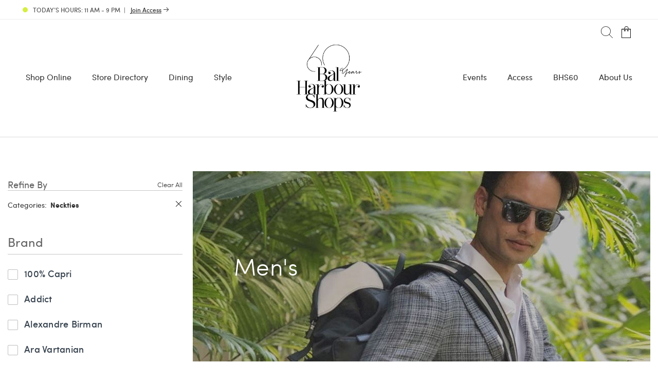

--- FILE ---
content_type: text/html; charset=UTF-8
request_url: https://www.balharbourshops.com/collections/mens/?categories%5B%5D=Neckties
body_size: 39973
content:
<!DOCTYPE html>
<html lang="en-US" prefix="og: https://ogp.me/ns#">
	<head>
		<meta name="viewport" content="width=device-width, initial-scale=1.0">
		<meta charset="UTF-8">
		<meta name="apple-itunes-app" content="app-id=1527340294">
		<script type="text/javascript">
			var pathInfo = {
				base: 'https://www.balharbourshops.com/wp-content/themes/balharbourshop/',
				css: 'css/',
				js: 'js/',
				swf: 'swf/',
			}
		</script>
		<script data-minify="1" type="text/javascript" src="https://www.balharbourshops.com/wp-content/cache/min/1/button/buttons.js?ver=1768429186"></script>
	<script type="text/javascript">
		stLight.options({
		publisher:"12345"
		});
	</script><script type='text/javascript' id='asp-1be089c6-js-before'>if ( typeof window.ASP == 'undefined') { window.ASP = {wp_rocket_exception: "DOMContentLoaded", ajaxurl: "https:\/\/www.balharbourshops.com\/wp-admin\/admin-ajax.php", home_url: "https:\/\/www.balharbourshops.com\/", rest_url: "https:\/\/www.balharbourshops.com\/wp-json\/", backend_ajaxurl: "https:\/\/www.balharbourshops.com\/wp-admin\/admin-ajax.php", asp_url: "https:\/\/www.balharbourshops.com\/wp-content\/plugins\/ajax-search-pro\/", upload_url: "https:\/\/www.balharbourshops.com\/wp-content\/uploads\/asp_upload\/", detect_ajax: 0, media_query: "M8EqrJ", version: "4.28.0", build: 5107, pageHTML: "", additional_scripts: [{"handle":"wd-asp-ajaxsearchpro","src":"https:\/\/www.balharbourshops.com\/wp-content\/plugins\/ajax-search-pro\/js\/min\/plugin\/merged\/asp.min.js","prereq":false}], script_async_load: false, font_url: "https:\/\/www.balharbourshops.com\/wp-content\/plugins\/ajax-search-pro\/css\/fonts\/icons\/icons2.woff2", init_only_in_viewport: true, highlight: {"enabled":false,"data":[]}, debug: false, instances: {}, statistics: {"enabled":true,"record_results":true,"record_result_interactions":true,"results_page_dom_selector":""}, analytics: {"method":0,"tracking_id":"","event":{"focus":{"active":true,"action":"focus","category":"ASP {search_id} | {search_name}","label":"Input focus","value":"1"},"search_start":{"active":false,"action":"search_start","category":"ASP {search_id} | {search_name}","label":"Phrase: {phrase}","value":"1"},"search_end":{"active":true,"action":"search_end","category":"ASP {search_id} | {search_name}","label":"{phrase} | {results_count}","value":"1"},"magnifier":{"active":true,"action":"magnifier","category":"ASP {search_id} | {search_name}","label":"Magnifier clicked","value":"1"},"return":{"active":true,"action":"return","category":"ASP {search_id} | {search_name}","label":"Return button pressed","value":"1"},"try_this":{"active":true,"action":"try_this","category":"ASP {search_id} | {search_name}","label":"Try this click | {phrase}","value":"1"},"facet_change":{"active":false,"action":"facet_change","category":"ASP {search_id} | {search_name}","label":"{option_label} | {option_value}","value":"1"},"result_click":{"active":true,"action":"result_click","category":"ASP {search_id} | {search_name}","label":"{result_title} | {result_url}","value":"1"}}}}};</script>
<!-- Search Engine Optimization by Rank Math PRO - https://rankmath.com/ -->
<title>Men&#039;s - Bal Harbour Shops</title>
<link data-rocket-prefetch href="https://analytics.tiktok.com" rel="dns-prefetch">
<link data-rocket-prefetch href="https://platform-api.sharethis.com" rel="dns-prefetch">
<link data-rocket-prefetch href="https://t.sharethis.com" rel="dns-prefetch">
<link data-rocket-prefetch href="https://connect.facebook.net" rel="dns-prefetch">
<link data-rocket-prefetch href="https://static.hotjar.com" rel="dns-prefetch">
<link data-rocket-prefetch href="https://www.googletagmanager.com" rel="dns-prefetch">
<link data-rocket-prefetch href="https://ws.sharethis.com" rel="dns-prefetch">
<link data-rocket-prefetch href="https://script.hotjar.com" rel="dns-prefetch">
<link data-rocket-prefetch href="https://apps.rokt.com" rel="dns-prefetch"><link rel="preload" data-rocket-preload as="image" href="https://www.balharbourshops.com/wp-content/uploads/2022/03/collections-mens-2022.jpg" fetchpriority="high">
<meta name="robots" content="follow, index, max-snippet:-1, max-video-preview:-1, max-image-preview:large"/>
<link rel="canonical" href="https://www.balharbourshops.com/collections/mens/" />
<meta property="og:locale" content="en_US" />
<meta property="og:type" content="article" />
<meta property="og:title" content="Men&#039;s - Bal Harbour Shops" />
<meta property="og:url" content="https://www.balharbourshops.com/collections/mens/" />
<meta property="og:site_name" content="Bal Harbour Shops" />
<meta property="article:publisher" content="https://www.facebook.com/balharbourshops/" />
<meta property="og:image" content="https://www.balharbourshops.com/wp-content/uploads/2021/05/bhs-logo-social.png" />
<meta property="og:image:secure_url" content="https://www.balharbourshops.com/wp-content/uploads/2021/05/bhs-logo-social.png" />
<meta property="og:image:width" content="1200" />
<meta property="og:image:height" content="630" />
<meta property="og:image:alt" content="bhs logo social" />
<meta property="og:image:type" content="image/png" />
<meta name="twitter:card" content="summary_large_image" />
<meta name="twitter:title" content="Men&#039;s - Bal Harbour Shops" />
<meta name="twitter:site" content="@https://twitter.com/BalHarbourShops" />
<meta name="twitter:creator" content="@https://twitter.com/BalHarbourShops" />
<meta name="twitter:image" content="https://www.balharbourshops.com/wp-content/uploads/2021/05/bhs-logo-social.png" />
<!-- /Rank Math WordPress SEO plugin -->

<link rel='dns-prefetch' href='//ajax.googleapis.com' />
<link rel='dns-prefetch' href='//cdnjs.cloudflare.com' />
<link rel='dns-prefetch' href='//addevent.com' />

<link rel="alternate" type="application/rss+xml" title="Bal Harbour Shops &raquo; Feed" href="https://www.balharbourshops.com/feed/" />
<link rel="alternate" type="application/rss+xml" title="Bal Harbour Shops &raquo; Comments Feed" href="https://www.balharbourshops.com/comments/feed/" />
<link rel="alternate" title="oEmbed (JSON)" type="application/json+oembed" href="https://www.balharbourshops.com/wp-json/oembed/1.0/embed?url=https%3A%2F%2Fwww.balharbourshops.com%2Fcollections%2Fmens%2F" />
<link rel="alternate" title="oEmbed (XML)" type="text/xml+oembed" href="https://www.balharbourshops.com/wp-json/oembed/1.0/embed?url=https%3A%2F%2Fwww.balharbourshops.com%2Fcollections%2Fmens%2F&#038;format=xml" />
<style id='wp-img-auto-sizes-contain-inline-css' type='text/css'>
img:is([sizes=auto i],[sizes^="auto," i]){contain-intrinsic-size:3000px 1500px}
/*# sourceURL=wp-img-auto-sizes-contain-inline-css */
</style>
<link rel='stylesheet' id='sbi_styles-css' href='https://www.balharbourshops.com/wp-content/plugins/instagram-feed-pro/css/sbi-styles.min.css?ver=6.9.0' type='text/css' media='all' />
<style id='wp-emoji-styles-inline-css' type='text/css'>

	img.wp-smiley, img.emoji {
		display: inline !important;
		border: none !important;
		box-shadow: none !important;
		height: 1em !important;
		width: 1em !important;
		margin: 0 0.07em !important;
		vertical-align: -0.1em !important;
		background: none !important;
		padding: 0 !important;
	}
/*# sourceURL=wp-emoji-styles-inline-css */
</style>
<link rel='stylesheet' id='wp-components-css' href='https://www.balharbourshops.com/wp-includes/css/dist/components/style.min.css?ver=6.9' type='text/css' media='all' />
<link rel='stylesheet' id='wp-preferences-css' href='https://www.balharbourshops.com/wp-includes/css/dist/preferences/style.min.css?ver=6.9' type='text/css' media='all' />
<link rel='stylesheet' id='wp-block-editor-css' href='https://www.balharbourshops.com/wp-includes/css/dist/block-editor/style.min.css?ver=6.9' type='text/css' media='all' />
<link data-minify="1" rel='stylesheet' id='popup-maker-block-library-style-css' href='https://www.balharbourshops.com/wp-content/cache/min/1/wp-content/plugins/popup-maker/dist/packages/block-library-style.css?ver=1768429186' type='text/css' media='all' />
<link data-minify="1" rel='stylesheet' id='ditty-displays-css' href='https://www.balharbourshops.com/wp-content/cache/min/1/wp-content/plugins/ditty-news-ticker/assets/build/dittyDisplays.css?ver=1768429186' type='text/css' media='all' />
<link data-minify="1" rel='stylesheet' id='ditty-fontawesome-css' href='https://www.balharbourshops.com/wp-content/cache/min/1/wp-content/plugins/ditty-news-ticker/includes/libs/fontawesome-6.4.0/css/all.css?ver=1768429186' type='text/css' media='' />
<link data-minify="1" rel='stylesheet' id='santapress-css' href='https://www.balharbourshops.com/wp-content/cache/min/1/wp-content/plugins/santapress/public/css/santapress-public-all.min.css?ver=1768429186' type='text/css' media='all' />
<style id='santapress-inline-css' type='text/css'>
.santapress-post.modal, .sp-modal-iframe.modal { max-width: 800px }
.santapress-post.modal:before { display:none; }
.santapress-post.modal:after { display:none; }
/*# sourceURL=santapress-inline-css */
</style>
<link data-minify="1" rel='stylesheet' id='gift-with-purchase-css' href='https://www.balharbourshops.com/wp-content/cache/min/1/wp-content/plugins/gift-with-purchase/assets/css/gift-with-purchase.css?ver=1768429186' type='text/css' media='all' />
<link rel='stylesheet' id='wpforms-form-locker-frontend-css' href='https://www.balharbourshops.com/wp-content/plugins/wpforms-form-locker/assets/css/frontend.min.css?ver=2.8.0' type='text/css' media='all' />
<link data-minify="1" rel='stylesheet' id='parent-style-css' href='https://www.balharbourshops.com/wp-content/cache/min/1/wp-content/themes/balharbourshop/style.css?ver=1768429186' type='text/css' media='all' />
<link data-minify="1" rel='stylesheet' id='child-style-css' href='https://www.balharbourshops.com/wp-content/cache/min/1/wp-content/themes/balharbourshops-child/style.css?ver=1768429186' type='text/css' media='all' />
<link data-minify="1" rel='stylesheet' id='blocks-style-wp-css' href='https://www.balharbourshops.com/wp-content/cache/min/1/wp-content/themes/balharbourshops-child/css/blocks.css?ver=1768429186' type='text/css' media='all' />
<link data-minify="1" rel='stylesheet' id='theme-styles-css-css' href='https://www.balharbourshops.com/wp-content/cache/min/1/wp-content/themes/balharbourshops-child/css/theme.css?ver=1768429186' type='text/css' media='all' />
<link data-minify="1" rel='stylesheet' id='product-display-css-css' href='https://www.balharbourshops.com/wp-content/cache/min/1/wp-content/themes/balharbourshops-child/blocks/gutenberg/product-display/style.css?ver=1768429186' type='text/css' media='all' />
<link data-minify="1" rel='stylesheet' id='nouislider-style-css' href='https://www.balharbourshops.com/wp-content/cache/min/1/ajax/libs/noUiSlider/15.5.0/nouislider.css?ver=1768429186' type='text/css' media='all' />
<link data-minify="1" rel='stylesheet' id='shopify-style-css-css' href='https://www.balharbourshops.com/wp-content/cache/min/1/wp-content/themes/balharbourshops-child/css/shopify.css?ver=1768429186' type='text/css' media='all' />
<link data-minify="1" rel='stylesheet' id='base-style-css' href='https://www.balharbourshops.com/wp-content/cache/min/1/wp-content/themes/balharbourshops-child/style.css?ver=1768429186' type='text/css' media='all' />
<link data-minify="1" rel='stylesheet' id='base-theme-css' href='https://www.balharbourshops.com/wp-content/cache/min/1/wp-content/themes/balharbourshop/theme.css?ver=1768429186' type='text/css' media='all' />
<link data-minify="1" rel='stylesheet' id='shopwp-styles-public-cart-css' href='https://www.balharbourshops.com/wp-content/cache/min/1/wp-content/plugins/shopwp-pro/dist/publicCart.css?ver=1768429186' type='text/css' media='all' />
<link data-minify="1" rel='stylesheet' id='shopwp-styles-public-css' href='https://www.balharbourshops.com/wp-content/cache/min/1/wp-content/plugins/shopwp-pro/dist/publicAll.css?ver=1768429186' type='text/css' media='all' />
<style id='rocket-lazyload-inline-css' type='text/css'>
.rll-youtube-player{position:relative;padding-bottom:56.23%;height:0;overflow:hidden;max-width:100%;}.rll-youtube-player:focus-within{outline: 2px solid currentColor;outline-offset: 5px;}.rll-youtube-player iframe{position:absolute;top:0;left:0;width:100%;height:100%;z-index:100;background:0 0}.rll-youtube-player img{bottom:0;display:block;left:0;margin:auto;max-width:100%;width:100%;position:absolute;right:0;top:0;border:none;height:auto;-webkit-transition:.4s all;-moz-transition:.4s all;transition:.4s all}.rll-youtube-player img:hover{-webkit-filter:brightness(75%)}.rll-youtube-player .play{height:100%;width:100%;left:0;top:0;position:absolute;background:url(https://www.balharbourshops.com/wp-content/plugins/wp-rocket/assets/img/youtube.png) no-repeat center;background-color: transparent !important;cursor:pointer;border:none;}
/*# sourceURL=rocket-lazyload-inline-css */
</style>
<script data-minify="1" type="text/javascript" src="https://www.balharbourshops.com/wp-content/cache/min/1/ajax/libs/jquery/3.7.1/jquery.min.js?ver=1768429186" id="jquery-js"></script>
<script data-minify="1" type="text/javascript" src="https://www.balharbourshops.com/wp-content/cache/min/1/wp-content/themes/balharbourshops-child/js/scripts.js?ver=1768429186" id="bhs-scripts-js"></script>
<script type="text/javascript" id="bhs-events-js-extra">
/* <![CDATA[ */
var ajax_obj = {"ajax_url":"https://www.balharbourshops.com/wp-admin/admin-ajax.php","nonce":"2f2e3a7c4f"};
//# sourceURL=bhs-events-js-extra
/* ]]> */
</script>
<script data-minify="1" type="text/javascript" src="https://www.balharbourshops.com/wp-content/cache/min/1/wp-content/themes/balharbourshops-child/js/events.js?ver=1768429186" id="bhs-events-js"></script>
<script data-minify="1" type="text/javascript" src="https://www.balharbourshops.com/wp-content/cache/min/1/wp-content/themes/balharbourshops-child/js/product-display.js?ver=1768429186" id="bhs-product-display-js"></script>
<script data-minify="1" type="text/javascript" src="https://www.balharbourshops.com/wp-content/cache/min/1/ajax/libs/noUiSlider/15.5.0/nouislider.min.js?ver=1768429186" id="nouislider-script-js"></script>
<script type="text/javascript" id="shopify-script-js-extra">
/* <![CDATA[ */
var ajax_var = {"url":"https://www.balharbourshops.com/wp-json/bhs/v1","nonce":"f285b9829b","post_id":"186968"};
//# sourceURL=shopify-script-js-extra
/* ]]> */
</script>
<script data-minify="1" type="text/javascript" src="https://www.balharbourshops.com/wp-content/cache/min/1/wp-content/themes/balharbourshops-child/js/shopify.js?ver=1768429186" id="shopify-script-js"></script>
<script data-minify="1" type="text/javascript" defer src="https://www.balharbourshops.com/wp-content/cache/min/1/wp-content/themes/balharbourshop/js/jquery.main.js?ver=1768429187" id="base-script-js"></script>
<link rel="https://api.w.org/" href="https://www.balharbourshops.com/wp-json/" /><link rel="alternate" title="JSON" type="application/json" href="https://www.balharbourshops.com/wp-json/wp/v2/wps_collections/186968" /><link rel="EditURI" type="application/rsd+xml" title="RSD" href="https://www.balharbourshops.com/xmlrpc.php?rsd" />
<link rel='shortlink' href='https://www.balharbourshops.com/?p=186968' />

<!-- This site is using AdRotate v5.17.2 to display their advertisements - https://ajdg.solutions/ -->
<!-- AdRotate CSS -->
<style type="text/css" media="screen">
	.g { margin:0px; padding:0px; overflow:hidden; line-height:1; zoom:1; }
	.g img { height:auto; }
	.g-col { position:relative; float:left; }
	.g-col:first-child { margin-left: 0; }
	.g-col:last-child { margin-right: 0; }
	@media only screen and (max-width: 480px) {
		.g-col, .g-dyn, .g-single { width:100%; margin-left:0; margin-right:0; }
	}
</style>
<!-- /AdRotate CSS -->

<link rel="icon" href="https://www.balharbourshops.com/wp-content/uploads/2019/07/cropped-favicon-2019-1-e1562352272325-1-32x32.png" sizes="32x32" />
<link rel="icon" href="https://www.balharbourshops.com/wp-content/uploads/2019/07/cropped-favicon-2019-1-e1562352272325-1-192x192.png" sizes="192x192" />
<link rel="apple-touch-icon" href="https://www.balharbourshops.com/wp-content/uploads/2019/07/cropped-favicon-2019-1-e1562352272325-1-180x180.png" />
<meta name="msapplication-TileImage" content="https://www.balharbourshops.com/wp-content/uploads/2019/07/cropped-favicon-2019-1-e1562352272325-1-270x270.png" />
<noscript><style id="rocket-lazyload-nojs-css">.rll-youtube-player, [data-lazy-src]{display:none !important;}</style></noscript>		<!-- Google Tag Manager -->
<script>(function(w,d,s,l,i){w[l]=w[l]||[];w[l].push({'gtm.start':
new Date().getTime(),event:'gtm.js'});var f=d.getElementsByTagName(s)[0],
j=d.createElement(s),dl=l!='dataLayer'?'&l='+l:'';j.async=true;j.src=
'https://www.googletagmanager.com/gtm.js?id='+i+dl;f.parentNode.insertBefore(j,f);
})(window,document,'script','dataLayer','GTM-MV838PC');</script>
<!-- End Google Tag Manager -->	<link data-minify="1" rel="stylesheet" id="asp-basic" href="https://www.balharbourshops.com/wp-content/cache/min/1/wp-content/cache/asp/style.basic-ho-is-po-no-da-co-au-si-se-is.css?ver=1768429186" media="all" /><style id='asp-instance-1'>div[id*='ajaxsearchpro1_'] div.asp_loader,div[id*='ajaxsearchpro1_'] div.asp_loader *{box-sizing:border-box !important;margin:0;padding:0;box-shadow:none}div[id*='ajaxsearchpro1_'] div.asp_loader{box-sizing:border-box;display:flex;flex:0 1 auto;flex-direction:column;flex-grow:0;flex-shrink:0;flex-basis:28px;max-width:100%;max-height:100%;align-items:center;justify-content:center}div[id*='ajaxsearchpro1_'] div.asp_loader-inner{width:100%;margin:0 auto;text-align:center;height:100%}@-webkit-keyframes rotate-simple{0%{-webkit-transform:rotate(0deg);transform:rotate(0deg)}50%{-webkit-transform:rotate(180deg);transform:rotate(180deg)}100%{-webkit-transform:rotate(360deg);transform:rotate(360deg)}}@keyframes rotate-simple{0%{-webkit-transform:rotate(0deg);transform:rotate(0deg)}50%{-webkit-transform:rotate(180deg);transform:rotate(180deg)}100%{-webkit-transform:rotate(360deg);transform:rotate(360deg)}}div[id*='ajaxsearchpro1_'] div.asp_simple-circle{margin:0;height:100%;width:100%;animation:rotate-simple 0.8s infinite linear;-webkit-animation:rotate-simple 0.8s infinite linear;border:4px solid rgb(255,255,255);border-right-color:transparent;border-radius:50%;box-sizing:border-box}div[id*='ajaxsearchprores1_'] .asp_res_loader div.asp_loader,div[id*='ajaxsearchprores1_'] .asp_res_loader div.asp_loader *{box-sizing:border-box !important;margin:0;padding:0;box-shadow:none}div[id*='ajaxsearchprores1_'] .asp_res_loader div.asp_loader{box-sizing:border-box;display:flex;flex:0 1 auto;flex-direction:column;flex-grow:0;flex-shrink:0;flex-basis:28px;max-width:100%;max-height:100%;align-items:center;justify-content:center}div[id*='ajaxsearchprores1_'] .asp_res_loader div.asp_loader-inner{width:100%;margin:0 auto;text-align:center;height:100%}@-webkit-keyframes rotate-simple{0%{-webkit-transform:rotate(0deg);transform:rotate(0deg)}50%{-webkit-transform:rotate(180deg);transform:rotate(180deg)}100%{-webkit-transform:rotate(360deg);transform:rotate(360deg)}}@keyframes rotate-simple{0%{-webkit-transform:rotate(0deg);transform:rotate(0deg)}50%{-webkit-transform:rotate(180deg);transform:rotate(180deg)}100%{-webkit-transform:rotate(360deg);transform:rotate(360deg)}}div[id*='ajaxsearchprores1_'] .asp_res_loader div.asp_simple-circle{margin:0;height:100%;width:100%;animation:rotate-simple 0.8s infinite linear;-webkit-animation:rotate-simple 0.8s infinite linear;border:4px solid rgb(255,255,255);border-right-color:transparent;border-radius:50%;box-sizing:border-box}#ajaxsearchpro1_1 div.asp_loader,#ajaxsearchpro1_2 div.asp_loader,#ajaxsearchpro1_1 div.asp_loader *,#ajaxsearchpro1_2 div.asp_loader *{box-sizing:border-box !important;margin:0;padding:0;box-shadow:none}#ajaxsearchpro1_1 div.asp_loader,#ajaxsearchpro1_2 div.asp_loader{box-sizing:border-box;display:flex;flex:0 1 auto;flex-direction:column;flex-grow:0;flex-shrink:0;flex-basis:28px;max-width:100%;max-height:100%;align-items:center;justify-content:center}#ajaxsearchpro1_1 div.asp_loader-inner,#ajaxsearchpro1_2 div.asp_loader-inner{width:100%;margin:0 auto;text-align:center;height:100%}@-webkit-keyframes rotate-simple{0%{-webkit-transform:rotate(0deg);transform:rotate(0deg)}50%{-webkit-transform:rotate(180deg);transform:rotate(180deg)}100%{-webkit-transform:rotate(360deg);transform:rotate(360deg)}}@keyframes rotate-simple{0%{-webkit-transform:rotate(0deg);transform:rotate(0deg)}50%{-webkit-transform:rotate(180deg);transform:rotate(180deg)}100%{-webkit-transform:rotate(360deg);transform:rotate(360deg)}}#ajaxsearchpro1_1 div.asp_simple-circle,#ajaxsearchpro1_2 div.asp_simple-circle{margin:0;height:100%;width:100%;animation:rotate-simple 0.8s infinite linear;-webkit-animation:rotate-simple 0.8s infinite linear;border:4px solid rgb(255,255,255);border-right-color:transparent;border-radius:50%;box-sizing:border-box}@-webkit-keyframes asp_an_fadeInDown{0%{opacity:0;-webkit-transform:translateY(-20px)}100%{opacity:1;-webkit-transform:translateY(0)}}@keyframes asp_an_fadeInDown{0%{opacity:0;transform:translateY(-20px)}100%{opacity:1;transform:translateY(0)}}.asp_an_fadeInDown{-webkit-animation-name:asp_an_fadeInDown;animation-name:asp_an_fadeInDown}div.asp_r.asp_r_1,div.asp_r.asp_r_1 *,div.asp_m.asp_m_1,div.asp_m.asp_m_1 *,div.asp_s.asp_s_1,div.asp_s.asp_s_1 *{-webkit-box-sizing:content-box;-moz-box-sizing:content-box;-ms-box-sizing:content-box;-o-box-sizing:content-box;box-sizing:content-box;border:0;border-radius:0;text-transform:none;text-shadow:none;box-shadow:none;text-decoration:none;text-align:left;letter-spacing:normal}div.asp_r.asp_r_1,div.asp_m.asp_m_1,div.asp_s.asp_s_1{-webkit-box-sizing:border-box;-moz-box-sizing:border-box;-ms-box-sizing:border-box;-o-box-sizing:border-box;box-sizing:border-box}div.asp_r.asp_r_1,div.asp_r.asp_r_1 *,div.asp_m.asp_m_1,div.asp_m.asp_m_1 *,div.asp_s.asp_s_1,div.asp_s.asp_s_1 *{padding:0;margin:0}.wpdreams_clear{clear:both}.asp_w_container_1{width:100%}#ajaxsearchpro1_1,#ajaxsearchpro1_2,div.asp_m.asp_m_1{width:100%;height:auto;max-height:none;border-radius:5px;background:#d1eaff;margin-top:0;margin-bottom:0;background-image:-moz-radial-gradient(center,ellipse cover,rgb(166,166,166),rgb(166,166,166));background-image:-webkit-gradient(radial,center center,0px,center center,100%,rgb(166,166,166),rgb(166,166,166));background-image:-webkit-radial-gradient(center,ellipse cover,rgb(166,166,166),rgb(166,166,166));background-image:-o-radial-gradient(center,ellipse cover,rgb(166,166,166),rgb(166,166,166));background-image:-ms-radial-gradient(center,ellipse cover,rgb(166,166,166),rgb(166,166,166));background-image:radial-gradient(ellipse at center,rgb(166,166,166),rgb(166,166,166));overflow:hidden;border:0 none rgb(141,213,239);border-radius:0;box-shadow:none}#ajaxsearchpro1_1 .probox,#ajaxsearchpro1_2 .probox,div.asp_m.asp_m_1 .probox{margin:0;height:34px;background:transparent;border:0 solid rgb(104,174,199);border-radius:0;box-shadow:none}p[id*=asp-try-1]{color:rgb(85,85,85) !important;display:block}div.asp_main_container+[id*=asp-try-1]{width:100%}p[id*=asp-try-1] a{color:rgb(255,181,86) !important}p[id*=asp-try-1] a:after{color:rgb(85,85,85) !important;display:inline;content:','}p[id*=asp-try-1] a:last-child:after{display:none}#ajaxsearchpro1_1 .probox .proinput,#ajaxsearchpro1_2 .probox .proinput,div.asp_m.asp_m_1 .probox .proinput{font-weight:normal;font-family:"Open Sans";color:rgb(255,255,255);font-size:12px;line-height:15px;text-shadow:none;line-height:normal;flex-grow:1;order:5;margin:0 0 0 10px;padding:0 5px}#ajaxsearchpro1_1 .probox .proinput input.orig,#ajaxsearchpro1_2 .probox .proinput input.orig,div.asp_m.asp_m_1 .probox .proinput input.orig{font-weight:normal;font-family:"Open Sans";color:rgb(255,255,255);font-size:12px;line-height:15px;text-shadow:none;line-height:normal;border:0;box-shadow:none;height:34px;position:relative;z-index:2;padding:0 !important;padding-top:2px !important;margin:-1px 0 0 -4px !important;width:100%;background:transparent !important}#ajaxsearchpro1_1 .probox .proinput input.autocomplete,#ajaxsearchpro1_2 .probox .proinput input.autocomplete,div.asp_m.asp_m_1 .probox .proinput input.autocomplete{font-weight:normal;font-family:"Open Sans";color:rgb(255,255,255);font-size:12px;line-height:15px;text-shadow:none;line-height:normal;opacity:0.25;height:34px;display:block;position:relative;z-index:1;padding:0 !important;margin:-1px 0 0 -4px !important;margin-top:-34px !important;width:100%;background:transparent !important}.rtl #ajaxsearchpro1_1 .probox .proinput input.orig,.rtl #ajaxsearchpro1_2 .probox .proinput input.orig,.rtl #ajaxsearchpro1_1 .probox .proinput input.autocomplete,.rtl #ajaxsearchpro1_2 .probox .proinput input.autocomplete,.rtl div.asp_m.asp_m_1 .probox .proinput input.orig,.rtl div.asp_m.asp_m_1 .probox .proinput input.autocomplete{font-weight:normal;font-family:"Open Sans";color:rgb(255,255,255);font-size:12px;line-height:15px;text-shadow:none;line-height:normal;direction:rtl;text-align:right}.rtl #ajaxsearchpro1_1 .probox .proinput,.rtl #ajaxsearchpro1_2 .probox .proinput,.rtl div.asp_m.asp_m_1 .probox .proinput{margin-right:2px}.rtl #ajaxsearchpro1_1 .probox .proloading,.rtl #ajaxsearchpro1_1 .probox .proclose,.rtl #ajaxsearchpro1_2 .probox .proloading,.rtl #ajaxsearchpro1_2 .probox .proclose,.rtl div.asp_m.asp_m_1 .probox .proloading,.rtl div.asp_m.asp_m_1 .probox .proclose{order:3}div.asp_m.asp_m_1 .probox .proinput input.orig::-webkit-input-placeholder{font-weight:normal;font-family:"Open Sans";color:rgb(255,255,255);font-size:12px;text-shadow:none;opacity:0.85}div.asp_m.asp_m_1 .probox .proinput input.orig::-moz-placeholder{font-weight:normal;font-family:"Open Sans";color:rgb(255,255,255);font-size:12px;text-shadow:none;opacity:0.85}div.asp_m.asp_m_1 .probox .proinput input.orig:-ms-input-placeholder{font-weight:normal;font-family:"Open Sans";color:rgb(255,255,255);font-size:12px;text-shadow:none;opacity:0.85}div.asp_m.asp_m_1 .probox .proinput input.orig:-moz-placeholder{font-weight:normal;font-family:"Open Sans";color:rgb(255,255,255);font-size:12px;text-shadow:none;opacity:0.85;line-height:normal !important}#ajaxsearchpro1_1 .probox .proinput input.autocomplete,#ajaxsearchpro1_2 .probox .proinput input.autocomplete,div.asp_m.asp_m_1 .probox .proinput input.autocomplete{font-weight:normal;font-family:"Open Sans";color:rgb(255,255,255);font-size:12px;line-height:15px;text-shadow:none;line-height:normal;border:0;box-shadow:none}#ajaxsearchpro1_1 .probox .proloading,#ajaxsearchpro1_1 .probox .proclose,#ajaxsearchpro1_1 .probox .promagnifier,#ajaxsearchpro1_1 .probox .prosettings,#ajaxsearchpro1_2 .probox .proloading,#ajaxsearchpro1_2 .probox .proclose,#ajaxsearchpro1_2 .probox .promagnifier,#ajaxsearchpro1_2 .probox .prosettings,div.asp_m.asp_m_1 .probox .proloading,div.asp_m.asp_m_1 .probox .proclose,div.asp_m.asp_m_1 .probox .promagnifier,div.asp_m.asp_m_1 .probox .prosettings{width:34px;height:34px;flex:0 0 34px;flex-grow:0;order:7;text-align:center}#ajaxsearchpro1_1 .probox .proclose svg,#ajaxsearchpro1_2 .probox .proclose svg,div.asp_m.asp_m_1 .probox .proclose svg{fill:rgb(254,254,254);background:rgb(51,51,51);box-shadow:0 0 0 2px rgba(255,255,255,0.9);border-radius:50%;box-sizing:border-box;margin-left:-10px;margin-top:-10px;padding:4px}#ajaxsearchpro1_1 .probox .proloading,#ajaxsearchpro1_2 .probox .proloading,div.asp_m.asp_m_1 .probox .proloading{width:34px;height:34px;min-width:34px;min-height:34px;max-width:34px;max-height:34px}#ajaxsearchpro1_1 .probox .proloading .asp_loader,#ajaxsearchpro1_2 .probox .proloading .asp_loader,div.asp_m.asp_m_1 .probox .proloading .asp_loader{width:30px;height:30px;min-width:30px;min-height:30px;max-width:30px;max-height:30px}#ajaxsearchpro1_1 .probox .promagnifier,#ajaxsearchpro1_2 .probox .promagnifier,div.asp_m.asp_m_1 .probox .promagnifier{width:auto;height:34px;flex:0 0 auto;order:7;-webkit-flex:0 0 auto;-webkit-order:7}div.asp_m.asp_m_1 .probox .promagnifier:focus-visible{outline:black outset}#ajaxsearchpro1_1 .probox .proloading .innericon,#ajaxsearchpro1_2 .probox .proloading .innericon,#ajaxsearchpro1_1 .probox .proclose .innericon,#ajaxsearchpro1_2 .probox .proclose .innericon,#ajaxsearchpro1_1 .probox .promagnifier .innericon,#ajaxsearchpro1_2 .probox .promagnifier .innericon,#ajaxsearchpro1_1 .probox .prosettings .innericon,#ajaxsearchpro1_2 .probox .prosettings .innericon,div.asp_m.asp_m_1 .probox .proloading .innericon,div.asp_m.asp_m_1 .probox .proclose .innericon,div.asp_m.asp_m_1 .probox .promagnifier .innericon,div.asp_m.asp_m_1 .probox .prosettings .innericon{text-align:center}#ajaxsearchpro1_1 .probox .promagnifier .innericon,#ajaxsearchpro1_2 .probox .promagnifier .innericon,div.asp_m.asp_m_1 .probox .promagnifier .innericon{display:block;width:34px;height:34px;float:right}#ajaxsearchpro1_1 .probox .promagnifier .asp_text_button,#ajaxsearchpro1_2 .probox .promagnifier .asp_text_button,div.asp_m.asp_m_1 .probox .promagnifier .asp_text_button{display:block;width:auto;height:34px;float:right;margin:0;padding:0 10px 0 2px;font-weight:normal;font-family:"Open Sans";color:rgb(51,51,51);font-size:15px;line-height:normal;text-shadow:none;line-height:34px}#ajaxsearchpro1_1 .probox .promagnifier .innericon svg,#ajaxsearchpro1_2 .probox .promagnifier .innericon svg,div.asp_m.asp_m_1 .probox .promagnifier .innericon svg{fill:rgb(255,255,255)}#ajaxsearchpro1_1 .probox .prosettings .innericon svg,#ajaxsearchpro1_2 .probox .prosettings .innericon svg,div.asp_m.asp_m_1 .probox .prosettings .innericon svg{fill:rgb(255,255,255)}#ajaxsearchpro1_1 .probox .promagnifier,#ajaxsearchpro1_2 .probox .promagnifier,div.asp_m.asp_m_1 .probox .promagnifier{width:34px;height:34px;background-image:-webkit-linear-gradient(180deg,rgb(182,182,182),rgb(182,182,182));background-image:-moz-linear-gradient(180deg,rgb(182,182,182),rgb(182,182,182));background-image:-o-linear-gradient(180deg,rgb(182,182,182),rgb(182,182,182));background-image:-ms-linear-gradient(180deg,rgb(182,182,182) 0,rgb(182,182,182) 100%);background-image:linear-gradient(180deg,rgb(182,182,182),rgb(182,182,182));background-position:center center;background-repeat:no-repeat;order:11;-webkit-order:11;float:right;border:0 solid rgb(0,0,0);border-radius:0;box-shadow:0 0 0 0 rgba(255,255,255,0.61);cursor:pointer;background-size:100% 100%;background-position:center center;background-repeat:no-repeat;cursor:pointer}#ajaxsearchpro1_1 .probox .prosettings,#ajaxsearchpro1_2 .probox .prosettings,div.asp_m.asp_m_1 .probox .prosettings{width:34px;height:34px;background-image:-webkit-linear-gradient(185deg,rgb(182,182,182),rgb(182,182,182));background-image:-moz-linear-gradient(185deg,rgb(182,182,182),rgb(182,182,182));background-image:-o-linear-gradient(185deg,rgb(182,182,182),rgb(182,182,182));background-image:-ms-linear-gradient(185deg,rgb(182,182,182) 0,rgb(182,182,182) 100%);background-image:linear-gradient(185deg,rgb(182,182,182),rgb(182,182,182));background-position:center center;background-repeat:no-repeat;order:10;-webkit-order:10;float:right;border:0 solid rgb(104,174,199);border-radius:0;box-shadow:0 0 0 0 rgba(255,255,255,0.63);cursor:pointer;background-size:100% 100%;align-self:flex-end}#ajaxsearchprores1_1,#ajaxsearchprores1_2,div.asp_r.asp_r_1{position:absolute;z-index:11000;width:auto;margin:12px 0 0 0}#ajaxsearchprores1_1 .asp_nores,#ajaxsearchprores1_2 .asp_nores,div.asp_r.asp_r_1 .asp_nores{border:0 solid rgb(0,0,0);border-radius:0;box-shadow:0 5px 5px -5px #dfdfdf;padding:6px 12px 6px 12px;margin:0;font-weight:normal;font-family:inherit;color:rgba(74,74,74,1);font-size:1rem;line-height:1.2rem;text-shadow:none;font-weight:normal;background:rgb(255,255,255)}#ajaxsearchprores1_1 .asp_nores .asp_nores_kw_suggestions,#ajaxsearchprores1_2 .asp_nores .asp_nores_kw_suggestions,div.asp_r.asp_r_1 .asp_nores .asp_nores_kw_suggestions{color:rgba(234,67,53,1);font-weight:normal}#ajaxsearchprores1_1 .asp_nores .asp_keyword,#ajaxsearchprores1_2 .asp_nores .asp_keyword,div.asp_r.asp_r_1 .asp_nores .asp_keyword{padding:0 8px 0 0;cursor:pointer;color:rgba(20,84,169,1);font-weight:bold}#ajaxsearchprores1_1 .asp_results_top,#ajaxsearchprores1_2 .asp_results_top,div.asp_r.asp_r_1 .asp_results_top{background:rgb(43,43,43);border:1px none rgb(81,81,81);border-radius:0;padding:6px 12px 6px 12px;margin:0;text-align:center;font-weight:normal;font-family:"Open Sans";color:rgb(239,239,239);font-size:13px;line-height:16px;text-shadow:none}#ajaxsearchprores1_1 .results .item,#ajaxsearchprores1_2 .results .item,div.asp_r.asp_r_1 .results .item{height:auto;background:rgb(255,255,255)}#ajaxsearchprores1_1 .results .item.hovered,#ajaxsearchprores1_2 .results .item.hovered,div.asp_r.asp_r_1 .results .item.hovered{background-image:-moz-radial-gradient(center,ellipse cover,rgb(245,245,245),rgb(245,245,245));background-image:-webkit-gradient(radial,center center,0px,center center,100%,rgb(245,245,245),rgb(245,245,245));background-image:-webkit-radial-gradient(center,ellipse cover,rgb(245,245,245),rgb(245,245,245));background-image:-o-radial-gradient(center,ellipse cover,rgb(245,245,245),rgb(245,245,245));background-image:-ms-radial-gradient(center,ellipse cover,rgb(245,245,245),rgb(245,245,245));background-image:radial-gradient(ellipse at center,rgb(245,245,245),rgb(245,245,245))}#ajaxsearchprores1_1 .results .item .asp_image,#ajaxsearchprores1_2 .results .item .asp_image,div.asp_r.asp_r_1 .results .item .asp_image{background-size:contain;background-repeat:no-repeat}#ajaxsearchprores1_1 .results .item .asp_image img,#ajaxsearchprores1_2 .results .item .asp_image img,div.asp_r.asp_r_1 .results .item .asp_image img{object-fit:contain}#ajaxsearchprores1_1 .results .item .asp_item_overlay_img,#ajaxsearchprores1_2 .results .item .asp_item_overlay_img,div.asp_r.asp_r_1 .results .item .asp_item_overlay_img{background-size:contain;background-repeat:no-repeat}#ajaxsearchprores1_1 .results .item .asp_content,#ajaxsearchprores1_2 .results .item .asp_content,div.asp_r.asp_r_1 .results .item .asp_content{overflow:hidden;background:transparent;margin:0;padding:0 10px}#ajaxsearchprores1_1 .results .item .asp_content h3,#ajaxsearchprores1_2 .results .item .asp_content h3,div.asp_r.asp_r_1 .results .item .asp_content h3{margin:0;padding:0;display:inline-block;line-height:inherit;font-weight:bold;font-family:"Lato";color:rgb(255,255,255);font-size:15px;line-height:20px;text-shadow:none}#ajaxsearchprores1_1 .results .item .asp_content h3 a,#ajaxsearchprores1_2 .results .item .asp_content h3 a,div.asp_r.asp_r_1 .results .item .asp_content h3 a{margin:0;padding:0;line-height:inherit;display:block;font-weight:bold;font-family:"Lato";color:rgb(255,255,255);font-size:15px;line-height:20px;text-shadow:none}#ajaxsearchprores1_1 .results .item .asp_content h3 a:hover,#ajaxsearchprores1_2 .results .item .asp_content h3 a:hover,div.asp_r.asp_r_1 .results .item .asp_content h3 a:hover{font-weight:bold;font-family:"Lato";color:rgb(255,255,255);font-size:15px;line-height:20px;text-shadow:none}#ajaxsearchprores1_1 .results .item div.etc,#ajaxsearchprores1_2 .results .item div.etc,div.asp_r.asp_r_1 .results .item div.etc{padding:0;font-size:13px;line-height:1.3em;margin-bottom:6px}#ajaxsearchprores1_1 .results .item .etc .asp_author,#ajaxsearchprores1_2 .results .item .etc .asp_author,div.asp_r.asp_r_1 .results .item .etc .asp_author{padding:0;font-weight:bold;font-family:"Open Sans";color:rgb(161,161,161);font-size:11px;line-height:13px;text-shadow:none}#ajaxsearchprores1_1 .results .item .etc .asp_date,#ajaxsearchprores1_2 .results .item .etc .asp_date,div.asp_r.asp_r_1 .results .item .etc .asp_date{margin:0 0 0 10px;padding:0;font-weight:normal;font-family:"Open Sans";color:rgb(173,173,173);font-size:11px;line-height:15px;text-shadow:none}#ajaxsearchprores1_1 .results .item div.asp_content,#ajaxsearchprores1_2 .results .item div.asp_content,div.asp_r.asp_r_1 .results .item div.asp_content{margin:0;padding:0;font-weight:normal;font-family:"Open Sans";color:rgb(74,74,74);font-size:13px;line-height:1.35em;text-shadow:none}#ajaxsearchprores1_1 span.highlighted,#ajaxsearchprores1_2 span.highlighted,div.asp_r.asp_r_1 span.highlighted{font-weight:bold;color:rgba(217,49,43,1);background-color:rgba(238,238,238,1)}#ajaxsearchprores1_1 p.showmore,#ajaxsearchprores1_2 p.showmore,div.asp_r.asp_r_1 p.showmore{text-align:center;font-weight:normal;font-family:"Open Sans";color:rgb(5,94,148);font-size:12px;line-height:15px;text-shadow:none}#ajaxsearchprores1_1 p.showmore a,#ajaxsearchprores1_2 p.showmore a,div.asp_r.asp_r_1 p.showmore a{font-weight:normal;font-family:"Open Sans";color:rgb(5,94,148);font-size:12px;line-height:15px;text-shadow:none;padding:10px 5px;margin:0 auto;background:rgb(255,255,255);display:block;text-align:center}#ajaxsearchprores1_1 .asp_res_loader,#ajaxsearchprores1_2 .asp_res_loader,div.asp_r.asp_r_1 .asp_res_loader{background:rgb(255,255,255);height:200px;padding:10px}#ajaxsearchprores1_1.isotopic .asp_res_loader,#ajaxsearchprores1_2.isotopic .asp_res_loader,div.asp_r.asp_r_1.isotopic .asp_res_loader{background:rgba(255,255,255,0)}#ajaxsearchprores1_1 .asp_res_loader .asp_loader,#ajaxsearchprores1_2 .asp_res_loader .asp_loader,div.asp_r.asp_r_1 .asp_res_loader .asp_loader{height:200px;width:200px;margin:0 auto}div.asp_s.asp_s_1.searchsettings,div.asp_s.asp_s_1.searchsettings,div.asp_s.asp_s_1.searchsettings{direction:ltr;padding:0;background-image:-webkit-linear-gradient(185deg,rgb(182,182,182),rgb(182,182,182));background-image:-moz-linear-gradient(185deg,rgb(182,182,182),rgb(182,182,182));background-image:-o-linear-gradient(185deg,rgb(182,182,182),rgb(182,182,182));background-image:-ms-linear-gradient(185deg,rgb(182,182,182) 0,rgb(182,182,182) 100%);background-image:linear-gradient(185deg,rgb(182,182,182),rgb(182,182,182));box-shadow:none;;max-width:208px;z-index:2}div.asp_s.asp_s_1.searchsettings.asp_s,div.asp_s.asp_s_1.searchsettings.asp_s,div.asp_s.asp_s_1.searchsettings.asp_s{z-index:11001}#ajaxsearchprobsettings1_1.searchsettings,#ajaxsearchprobsettings1_2.searchsettings,div.asp_sb.asp_sb_1.searchsettings{max-width:none}div.asp_s.asp_s_1.searchsettings form,div.asp_s.asp_s_1.searchsettings form,div.asp_s.asp_s_1.searchsettings form{display:flex}div.asp_sb.asp_sb_1.searchsettings form,div.asp_sb.asp_sb_1.searchsettings form,div.asp_sb.asp_sb_1.searchsettings form{display:flex}#ajaxsearchprosettings1_1.searchsettings div.asp_option_label,#ajaxsearchprosettings1_2.searchsettings div.asp_option_label,#ajaxsearchprosettings1_1.searchsettings .asp_label,#ajaxsearchprosettings1_2.searchsettings .asp_label,div.asp_s.asp_s_1.searchsettings div.asp_option_label,div.asp_s.asp_s_1.searchsettings .asp_label{font-weight:bold;font-family:"Open Sans";color:rgb(255,255,255);font-size:12px;line-height:15px;text-shadow:none}#ajaxsearchprosettings1_1.searchsettings .asp_option_inner .asp_option_checkbox,#ajaxsearchprosettings1_2.searchsettings .asp_option_inner .asp_option_checkbox,div.asp_sb.asp_sb_1.searchsettings .asp_option_inner .asp_option_checkbox,div.asp_s.asp_s_1.searchsettings .asp_option_inner .asp_option_checkbox{background-image:-webkit-linear-gradient(180deg,rgb(34,34,34),rgb(69,72,77));background-image:-moz-linear-gradient(180deg,rgb(34,34,34),rgb(69,72,77));background-image:-o-linear-gradient(180deg,rgb(34,34,34),rgb(69,72,77));background-image:-ms-linear-gradient(180deg,rgb(34,34,34) 0,rgb(69,72,77) 100%);background-image:linear-gradient(180deg,rgb(34,34,34),rgb(69,72,77))}#ajaxsearchprosettings1_1.searchsettings .asp_option_inner .asp_option_checkbox:after,#ajaxsearchprosettings1_2.searchsettings .asp_option_inner .asp_option_checkbox:after,#ajaxsearchprobsettings1_1.searchsettings .asp_option_inner .asp_option_checkbox:after,#ajaxsearchprobsettings1_2.searchsettings .asp_option_inner .asp_option_checkbox:after,div.asp_sb.asp_sb_1.searchsettings .asp_option_inner .asp_option_checkbox:after,div.asp_s.asp_s_1.searchsettings .asp_option_inner .asp_option_checkbox:after{font-family:'asppsicons2';border:none;content:"\e800";display:block;position:absolute;top:0;left:0;font-size:11px;color:rgb(255,255,255);margin:1px 0 0 0 !important;line-height:17px;text-align:center;text-decoration:none;text-shadow:none}div.asp_sb.asp_sb_1.searchsettings .asp_sett_scroll,div.asp_s.asp_s_1.searchsettings .asp_sett_scroll{scrollbar-width:thin;scrollbar-color:rgba(0,0,0,0.5) transparent}div.asp_sb.asp_sb_1.searchsettings .asp_sett_scroll::-webkit-scrollbar,div.asp_s.asp_s_1.searchsettings .asp_sett_scroll::-webkit-scrollbar{width:7px}div.asp_sb.asp_sb_1.searchsettings .asp_sett_scroll::-webkit-scrollbar-track,div.asp_s.asp_s_1.searchsettings .asp_sett_scroll::-webkit-scrollbar-track{background:transparent}div.asp_sb.asp_sb_1.searchsettings .asp_sett_scroll::-webkit-scrollbar-thumb,div.asp_s.asp_s_1.searchsettings .asp_sett_scroll::-webkit-scrollbar-thumb{background:rgba(0,0,0,0.5);border-radius:5px;border:none}#ajaxsearchprosettings1_1.searchsettings .asp_sett_scroll,#ajaxsearchprosettings1_2.searchsettings .asp_sett_scroll,div.asp_s.asp_s_1.searchsettings .asp_sett_scroll{max-height:220px;overflow:auto}#ajaxsearchprobsettings1_1.searchsettings .asp_sett_scroll,#ajaxsearchprobsettings1_2.searchsettings .asp_sett_scroll,div.asp_sb.asp_sb_1.searchsettings .asp_sett_scroll{max-height:220px;overflow:auto}#ajaxsearchprosettings1_1.searchsettings fieldset,#ajaxsearchprosettings1_2.searchsettings fieldset,div.asp_s.asp_s_1.searchsettings fieldset{width:200px;min-width:200px;max-width:10000px}#ajaxsearchprobsettings1_1.searchsettings fieldset,#ajaxsearchprobsettings1_2.searchsettings fieldset,div.asp_sb.asp_sb_1.searchsettings fieldset{width:200px;min-width:200px;max-width:10000px}#ajaxsearchprosettings1_1.searchsettings fieldset legend,#ajaxsearchprosettings1_2.searchsettings fieldset legend,div.asp_s.asp_s_1.searchsettings fieldset legend{padding:0 0 0 10px;margin:0;background:transparent;font-weight:normal;font-family:"Open Sans";color:rgb(31,31,31);font-size:13px;line-height:15px;text-shadow:none}.asp-sl-overlay{background:#FFF !important}#ajaxsearchprores1_1.vertical,#ajaxsearchprores1_2.vertical,div.asp_r.asp_r_1.vertical{padding:4px;background:rgb(255,255,255);border-radius:3px;border:0 none rgb(0,0,0);border-radius:0;box-shadow:none;visibility:hidden;display:none}#ajaxsearchprores1_1.vertical .results,#ajaxsearchprores1_2.vertical .results,div.asp_r.asp_r_1.vertical .results{max-height:none;overflow-x:hidden;overflow-y:auto}#ajaxsearchprores1_1.vertical .item,#ajaxsearchprores1_2.vertical .item,div.asp_r.asp_r_1.vertical .item{position:relative;box-sizing:border-box}#ajaxsearchprores1_1.vertical .item .asp_content h3,#ajaxsearchprores1_2.vertical .item .asp_content h3,div.asp_r.asp_r_1.vertical .item .asp_content h3{display:inline}#ajaxsearchprores1_1.vertical .results .item .asp_content,#ajaxsearchprores1_2.vertical .results .item .asp_content,div.asp_r.asp_r_1.vertical .results .item .asp_content{overflow:hidden;width:auto;height:auto;background:transparent;margin:0;padding:8px}#ajaxsearchprores1_1.vertical .results .item .asp_image,#ajaxsearchprores1_2.vertical .results .item .asp_image,div.asp_r.asp_r_1.vertical .results .item .asp_image{width:70px;height:70px;margin:2px 8px 0 0}#ajaxsearchprores1_1.vertical .asp_simplebar-scrollbar::before,#ajaxsearchprores1_2.vertical .asp_simplebar-scrollbar::before,div.asp_r.asp_r_1.vertical .asp_simplebar-scrollbar::before{background:transparent;background-image:-moz-radial-gradient(center,ellipse cover,rgba(0,0,0,0.5),rgba(0,0,0,0.5));background-image:-webkit-gradient(radial,center center,0px,center center,100%,rgba(0,0,0,0.5),rgba(0,0,0,0.5));background-image:-webkit-radial-gradient(center,ellipse cover,rgba(0,0,0,0.5),rgba(0,0,0,0.5));background-image:-o-radial-gradient(center,ellipse cover,rgba(0,0,0,0.5),rgba(0,0,0,0.5));background-image:-ms-radial-gradient(center,ellipse cover,rgba(0,0,0,0.5),rgba(0,0,0,0.5));background-image:radial-gradient(ellipse at center,rgba(0,0,0,0.5),rgba(0,0,0,0.5))}#ajaxsearchprores1_1.vertical .results .item::after,#ajaxsearchprores1_2.vertical .results .item::after,div.asp_r.asp_r_1.vertical .results .item::after{display:block;position:absolute;bottom:0;content:"";height:1px;width:100%;background:rgb(255,255,255)}#ajaxsearchprores1_1.vertical .results .item.asp_last_item::after,#ajaxsearchprores1_2.vertical .results .item.asp_last_item::after,div.asp_r.asp_r_1.vertical .results .item.asp_last_item::after{display:none}.asp_spacer{display:none !important;}.asp_v_spacer{width:100%;height:0}#ajaxsearchprores1_1 .asp_group_header,#ajaxsearchprores1_2 .asp_group_header,div.asp_r.asp_r_1 .asp_group_header{background:#DDD;background:rgb(246,246,246);border-radius:3px 3px 0 0;border-top:1px solid rgb(248,248,248);border-left:1px solid rgb(248,248,248);border-right:1px solid rgb(248,248,248);margin:0 0 -3px;padding:7px 0 7px 10px;position:relative;z-index:1000;min-width:90%;flex-grow:1;font-weight:bold;font-family:"Open Sans";color:rgb(5,94,148);font-size:11px;line-height:13px;text-shadow:none}#ajaxsearchprores1_1.vertical .results,#ajaxsearchprores1_2.vertical .results,div.asp_r.asp_r_1.vertical .results{scrollbar-width:thin;scrollbar-color:rgba(0,0,0,0.5) rgb(255,255,255)}#ajaxsearchprores1_1.vertical .results::-webkit-scrollbar,#ajaxsearchprores1_2.vertical .results::-webkit-scrollbar,div.asp_r.asp_r_1.vertical .results::-webkit-scrollbar{width:10px}#ajaxsearchprores1_1.vertical .results::-webkit-scrollbar-track,#ajaxsearchprores1_2.vertical .results::-webkit-scrollbar-track,div.asp_r.asp_r_1.vertical .results::-webkit-scrollbar-track{background:rgb(255,255,255);box-shadow:inset 0 0 12px 12px transparent;border:none}#ajaxsearchprores1_1.vertical .results::-webkit-scrollbar-thumb,#ajaxsearchprores1_2.vertical .results::-webkit-scrollbar-thumb,div.asp_r.asp_r_1.vertical .results::-webkit-scrollbar-thumb{background:transparent;box-shadow:inset 0 0 12px 12px rgba(0,0,0,0);border:solid 2px transparent;border-radius:12px}#ajaxsearchprores1_1.vertical:hover .results::-webkit-scrollbar-thumb,#ajaxsearchprores1_2.vertical:hover .results::-webkit-scrollbar-thumb,div.asp_r.asp_r_1.vertical:hover .results::-webkit-scrollbar-thumb{box-shadow:inset 0 0 12px 12px rgba(0,0,0,0.5)}@media(hover:none),(max-width:500px){#ajaxsearchprores1_1.vertical .results::-webkit-scrollbar-thumb,#ajaxsearchprores1_2.vertical .results::-webkit-scrollbar-thumb,div.asp_r.asp_r_1.vertical .results::-webkit-scrollbar-thumb{box-shadow:inset 0 0 12px 12px rgba(0,0,0,0.5)}}</style>
				
				<style>
					@font-face {
  font-family: 'Lato';
  font-style: normal;
  font-weight: 300;
  font-display: swap;
  src: url(https://fonts.gstatic.com/s/lato/v23/S6u9w4BMUTPHh7USSwiPHA.ttf) format('truetype');
}
@font-face {
  font-family: 'Lato';
  font-style: normal;
  font-weight: 400;
  font-display: swap;
  src: url(https://fonts.gstatic.com/s/lato/v23/S6uyw4BMUTPHjx4wWw.ttf) format('truetype');
}
@font-face {
  font-family: 'Lato';
  font-style: normal;
  font-weight: 700;
  font-display: swap;
  src: url(https://fonts.gstatic.com/s/lato/v23/S6u9w4BMUTPHh6UVSwiPHA.ttf) format('truetype');
}
@font-face {
  font-family: 'Open Sans';
  font-style: normal;
  font-weight: 300;
  font-stretch: normal;
  font-display: swap;
  src: url(https://fonts.gstatic.com/s/opensans/v29/memSYaGs126MiZpBA-UvWbX2vVnXBbObj2OVZyOOSr4dVJWUgsiH0B4gaVc.ttf) format('truetype');
}
@font-face {
  font-family: 'Open Sans';
  font-style: normal;
  font-weight: 400;
  font-stretch: normal;
  font-display: swap;
  src: url(https://fonts.gstatic.com/s/opensans/v29/memSYaGs126MiZpBA-UvWbX2vVnXBbObj2OVZyOOSr4dVJWUgsjZ0B4gaVc.ttf) format('truetype');
}
@font-face {
  font-family: 'Open Sans';
  font-style: normal;
  font-weight: 700;
  font-stretch: normal;
  font-display: swap;
  src: url(https://fonts.gstatic.com/s/opensans/v29/memSYaGs126MiZpBA-UvWbX2vVnXBbObj2OVZyOOSr4dVJWUgsg-1x4gaVc.ttf) format('truetype');
}

				</style><style id="rocket-lazyrender-inline-css">[data-wpr-lazyrender] {content-visibility: auto;}</style></head>
	<body class="wp-singular wps_collections-template-default single single-wps_collections postid-186968 wp-theme-balharbourshop wp-child-theme-balharbourshops-child shopwp" data-cookie-name="wps_collections" data-cookie-id="186968">
		<!-- Google Tag Manager (noscript) -->
<!-- <noscript> --><iframe src="https://www.googletagmanager.com/ns.html?id=GTM-MV838PC"
height="0" width="0" style="display:none;visibility:hidden" title="Iframe Google Tag Manager"></iframe><!-- </noscript> -->
<!-- End Google Tag Manager (noscript) -->		<div  id="wrapper">
							<div  class="top-information">
					<div  class="container">
						<ul class="top-information-list">
															<li>
									<div class="time-info">
										TODAY’S HOURS:																					11 AM - 9 PM										<!-- | Store hours may vary. -->
									</div>
								</li>
																						<li><a href="https://www.balharbourshops.com/access/"  class="link-arrow">Join Access</a></li>
													</ul>
					</div>
				</div>
						<header  id="header">
				<div  class="header-top">
					<div  class="container">
						<ul class="header-links">
							<li>
								<div class="search-holder">
									<a class="opener" href="#" aria-label="Search"><span class="icon-search"></span></a>
									<div class="search-drop">
										<div class="container">
											<div class="search-header">
												<a class="close icon-close" href="#" aria-label="Close search"></a>
												<div class="asp_w_container asp_w_container_1 asp_w_container_1_1" data-id="1" data-instance="1"><div class='asp_w asp_m asp_m_1 asp_m_1_1 wpdreams_asp_sc wpdreams_asp_sc-1 ajaxsearchpro asp_main_container asp_non_compact' data-id="1" data-name="Search With Shopify Products" data-instance="1" id='ajaxsearchpro1_1'><div class="probox"><div class='prosettings' style='display:none;' data-opened=0><div class='innericon'><svg xmlns="http://www.w3.org/2000/svg" width="22" height="22" viewBox="0 0 512 512"><path d="M170 294c0 33.138-26.862 60-60 60-33.137 0-60-26.862-60-60 0-33.137 26.863-60 60-60 33.138 0 60 26.863 60 60zm-60 90c-6.872 0-13.565-.777-20-2.243V422c0 11.046 8.954 20 20 20s20-8.954 20-20v-40.243c-6.435 1.466-13.128 2.243-20 2.243zm0-180c6.872 0 13.565.777 20 2.243V90c0-11.046-8.954-20-20-20s-20 8.954-20 20v116.243c6.435-1.466 13.128-2.243 20-2.243zm146-7c12.13 0 22 9.87 22 22s-9.87 22-22 22-22-9.87-22-22 9.87-22 22-22zm0-38c-33.137 0-60 26.863-60 60 0 33.138 26.863 60 60 60 33.138 0 60-26.862 60-60 0-33.137-26.862-60-60-60zm0-30c6.872 0 13.565.777 20 2.243V90c0-11.046-8.954-20-20-20s-20 8.954-20 20v41.243c6.435-1.466 13.128-2.243 20-2.243zm0 180c-6.872 0-13.565-.777-20-2.243V422c0 11.046 8.954 20 20 20s20-8.954 20-20V306.757c-6.435 1.466-13.128 2.243-20 2.243zm146-75c-33.137 0-60 26.863-60 60 0 33.138 26.863 60 60 60 33.138 0 60-26.862 60-60 0-33.137-26.862-60-60-60zm0-30c6.872 0 13.565.777 20 2.243V90c0-11.046-8.954-20-20-20s-20 8.954-20 20v116.243c6.435-1.466 13.128-2.243 20-2.243zm0 180c-6.872 0-13.565-.777-20-2.243V422c0 11.046 8.954 20 20 20s20-8.954 20-20v-40.243c-6.435 1.466-13.128 2.243-20 2.243z"/></svg></div></div><div class='proinput'><form role="search" action='#' autocomplete="off" aria-label="Search form"><input type='search' class='orig' placeholder='Search here...' name='phrase' value='' aria-label="Search input" autocomplete="off"/><input type='text' class='autocomplete' name='phrase' value='' aria-label="Search autocomplete input" aria-hidden="true" tabindex="-1" autocomplete="off" disabled/></form></div><button class='promagnifier' aria-label="Search magnifier button"><span class='asp_text_button hiddend'> Search </span><span class='innericon'><svg xmlns="http://www.w3.org/2000/svg" width="22" height="22" viewBox="0 0 512 512"><path d="M460.355 421.59l-106.51-106.512c20.04-27.553 31.884-61.437 31.884-98.037C385.73 124.935 310.792 50 218.685 50c-92.106 0-167.04 74.934-167.04 167.04 0 92.107 74.935 167.042 167.04 167.042 34.912 0 67.352-10.773 94.184-29.158L419.945 462l40.41-40.41zM100.63 217.04c0-65.095 52.96-118.055 118.056-118.055 65.098 0 118.057 52.96 118.057 118.056 0 65.097-52.96 118.057-118.057 118.057-65.096 0-118.055-52.96-118.055-118.056z"/></svg></span><span class="asp_clear"></span></button><div class='proloading'><div class="asp_loader"><div class="asp_loader-inner asp_simple-circle"></div></div></div><div class='proclose'><svg version="1.1" xmlns="http://www.w3.org/2000/svg" xmlns:xlink="http://www.w3.org/1999/xlink" x="0px" y="0px" width="512px" height="512px" viewBox="0 0 512 512" enable-background="new 0 0 512 512" xml:space="preserve"><polygon points="438.393,374.595 319.757,255.977 438.378,137.348 374.595,73.607 255.995,192.225 137.375,73.622 73.607,137.352 192.246,255.983 73.622,374.625 137.352,438.393 256.002,319.734 374.652,438.378 "/></svg></div></div></div><div class='asp_data_container' style="display:none !important;"><div class="asp_init_data" style="display:none !important;" id="asp_init_id_1_1" data-asp-id="1" data-asp-instance="1" data-settings="{&quot;animations&quot;:{&quot;pc&quot;:{&quot;settings&quot;:{&quot;anim&quot;:&quot;fadedrop&quot;,&quot;dur&quot;:300},&quot;results&quot;:{&quot;anim&quot;:&quot;fadedrop&quot;,&quot;dur&quot;:300},&quot;items&quot;:&quot;fadeInDown&quot;},&quot;mob&quot;:{&quot;settings&quot;:{&quot;anim&quot;:&quot;fadedrop&quot;,&quot;dur&quot;:&quot;300&quot;},&quot;results&quot;:{&quot;anim&quot;:&quot;fadedrop&quot;,&quot;dur&quot;:&quot;300&quot;},&quot;items&quot;:&quot;voidanim&quot;}},&quot;autocomplete&quot;:{&quot;enabled&quot;:1,&quot;trigger_charcount&quot;:0,&quot;googleOnly&quot;:0,&quot;lang&quot;:&quot;en&quot;,&quot;mobile&quot;:1},&quot;autop&quot;:{&quot;state&quot;:&quot;disabled&quot;,&quot;phrase&quot;:&quot;&quot;,&quot;count&quot;:10},&quot;charcount&quot;:0,&quot;closeOnDocClick&quot;:1,&quot;compact&quot;:{&quot;enabled&quot;:0,&quot;focus&quot;:1,&quot;width&quot;:&quot;100%&quot;,&quot;width_tablet&quot;:&quot;480px&quot;,&quot;width_phone&quot;:&quot;320px&quot;,&quot;closeOnMagnifier&quot;:1,&quot;closeOnDocument&quot;:0,&quot;position&quot;:&quot;static&quot;,&quot;overlay&quot;:0},&quot;cptArchive&quot;:{&quot;useAjax&quot;:0,&quot;selector&quot;:&quot;#main&quot;,&quot;url&quot;:&quot;&quot;},&quot;detectVisibility&quot;:0,&quot;divi&quot;:{&quot;bodycommerce&quot;:0},&quot;focusOnPageload&quot;:0,&quot;fss_layout&quot;:&quot;flex&quot;,&quot;highlight&quot;:0,&quot;highlightWholewords&quot;:1,&quot;homeurl&quot;:&quot;https:\/\/www.balharbourshops.com\/&quot;,&quot;is_results_page&quot;:0,&quot;isotopic&quot;:{&quot;itemWidth&quot;:&quot;200px&quot;,&quot;itemWidthTablet&quot;:&quot;200px&quot;,&quot;itemWidthPhone&quot;:&quot;200px&quot;,&quot;itemHeight&quot;:&quot;200px&quot;,&quot;itemHeightTablet&quot;:&quot;200px&quot;,&quot;itemHeightPhone&quot;:&quot;200px&quot;,&quot;pagination&quot;:1,&quot;rows&quot;:2,&quot;gutter&quot;:5,&quot;showOverlay&quot;:1,&quot;blurOverlay&quot;:1,&quot;hideContent&quot;:1},&quot;itemscount&quot;:4,&quot;loaderLocation&quot;:&quot;auto&quot;,&quot;mobile&quot;:{&quot;trigger_on_type&quot;:1,&quot;click_action&quot;:&quot;ajax_search&quot;,&quot;return_action&quot;:&quot;ajax_search&quot;,&quot;click_action_location&quot;:&quot;same&quot;,&quot;return_action_location&quot;:&quot;same&quot;,&quot;redirect_url&quot;:&quot;?s={phrase}&quot;,&quot;elementor_url&quot;:&quot;https:\/\/www.balharbourshops.com\/?asp_ls={phrase}&quot;,&quot;menu_selector&quot;:&quot;#menu-toggle&quot;,&quot;hide_keyboard&quot;:0,&quot;force_res_hover&quot;:0,&quot;force_sett_hover&quot;:0,&quot;force_sett_state&quot;:&quot;none&quot;},&quot;override_method&quot;:&quot;post&quot;,&quot;overridewpdefault&quot;:0,&quot;prescontainerheight&quot;:&quot;400px&quot;,&quot;preventBodyScroll&quot;:0,&quot;preventEvents&quot;:0,&quot;rb&quot;:{&quot;action&quot;:&quot;nothing&quot;},&quot;resPage&quot;:{&quot;useAjax&quot;:0,&quot;selector&quot;:&quot;#main&quot;,&quot;trigger_type&quot;:1,&quot;trigger_facet&quot;:1,&quot;trigger_magnifier&quot;:0,&quot;trigger_return&quot;:0},&quot;results&quot;:{&quot;width&quot;:&quot;auto&quot;,&quot;width_tablet&quot;:&quot;auto&quot;,&quot;width_phone&quot;:&quot;auto&quot;,&quot;disableClick&quot;:false},&quot;resultsSnapTo&quot;:&quot;left&quot;,&quot;resultsposition&quot;:&quot;hover&quot;,&quot;resultstype&quot;:&quot;vertical&quot;,&quot;sb&quot;:{&quot;redirect_action&quot;:&quot;ajax_search&quot;,&quot;redirect_location&quot;:&quot;same&quot;,&quot;redirect_url&quot;:&quot;?s={phrase}&quot;,&quot;elementor_url&quot;:&quot;https:\/\/www.balharbourshops.com\/?asp_ls={phrase}&quot;},&quot;scrollBar&quot;:{&quot;horizontal&quot;:{&quot;enabled&quot;:1}},&quot;scrollToResults&quot;:{&quot;enabled&quot;:0,&quot;offset&quot;:0},&quot;select2&quot;:{&quot;nores&quot;:&quot;No results match&quot;},&quot;settings&quot;:{&quot;unselectChildren&quot;:1,&quot;unselectParent&quot;:0,&quot;hideChildren&quot;:0},&quot;settingsHideOnRes&quot;:0,&quot;settingsimagepos&quot;:&quot;right&quot;,&quot;settingsVisible&quot;:0,&quot;show_more&quot;:{&quot;enabled&quot;:0,&quot;url&quot;:&quot;?s={phrase}&quot;,&quot;elementor_url&quot;:&quot;https:\/\/www.balharbourshops.com\/?asp_ls={phrase}&quot;,&quot;action&quot;:&quot;ajax&quot;,&quot;location&quot;:&quot;same&quot;,&quot;infinite&quot;:1},&quot;singleHighlight&quot;:0,&quot;taxArchive&quot;:{&quot;useAjax&quot;:0,&quot;selector&quot;:&quot;#main&quot;,&quot;url&quot;:&quot;&quot;},&quot;lightbox&quot;:{&quot;overlay&quot;:true,&quot;overlayOpacity&quot;:0.7,&quot;overlayColor&quot;:&quot;#FFFFFF&quot;,&quot;nav&quot;:true,&quot;disableRightClick&quot;:true,&quot;close&quot;:true,&quot;animationSpeed&quot;:250,&quot;docClose&quot;:true,&quot;disableScroll&quot;:true,&quot;enableKeyboard&quot;:true},&quot;trigger&quot;:{&quot;delay&quot;:300,&quot;autocomplete_delay&quot;:310,&quot;update_href&quot;:0,&quot;facet&quot;:1,&quot;type&quot;:1,&quot;click&quot;:&quot;ajax_search&quot;,&quot;click_location&quot;:&quot;same&quot;,&quot;return&quot;:&quot;ajax_search&quot;,&quot;return_location&quot;:&quot;same&quot;,&quot;redirect_url&quot;:&quot;?s={phrase}&quot;,&quot;elementor_url&quot;:&quot;https:\/\/www.balharbourshops.com\/?asp_ls={phrase}&quot;,&quot;minWordLength&quot;:2},&quot;wooShop&quot;:{&quot;useAjax&quot;:0,&quot;selector&quot;:&quot;#main&quot;,&quot;url&quot;:&quot;&quot;}}"></div><div class='asp_hidden_data' style="display:none !important;"><div class='asp_item_overlay'><div class='asp_item_inner'><svg xmlns="http://www.w3.org/2000/svg" width="22" height="22" viewBox="0 0 512 512"><path d="M448.225 394.243l-85.387-85.385c16.55-26.08 26.146-56.986 26.146-90.094 0-92.99-75.652-168.64-168.643-168.64-92.988 0-168.64 75.65-168.64 168.64s75.65 168.64 168.64 168.64c31.466 0 60.94-8.67 86.176-23.734l86.14 86.142c36.755 36.754 92.355-18.783 55.57-55.57zm-344.233-175.48c0-64.155 52.192-116.35 116.35-116.35s116.353 52.194 116.353 116.35S284.5 335.117 220.342 335.117s-116.35-52.196-116.35-116.352zm34.463-30.26c34.057-78.9 148.668-69.75 170.248 12.863-43.482-51.037-119.984-56.532-170.248-12.862z"/></svg></div></div></div></div><div id='__original__ajaxsearchprores1_1' class='asp_w asp_r asp_r_1 asp_r_1_1 vertical ajaxsearchpro wpdreams_asp_sc wpdreams_asp_sc-1' data-id="1" data-instance="1"><div class="results"><div class="resdrg"></div></div><div class="asp_res_loader hiddend"><div class="asp_loader"><div class="asp_loader-inner asp_simple-circle"></div></div></div></div><div id='__original__ajaxsearchprosettings1_1' class="asp_w asp_ss asp_ss_1 asp_s asp_s_1 asp_s_1_1 wpdreams_asp_sc wpdreams_asp_sc-1 ajaxsearchpro searchsettings" data-id="1" data-instance="1"><form name='options' class="asp-fss-flex" aria-label="Search settings form" autocomplete = 'off'><input type="hidden" name="current_page_id" value="186968"><input type='hidden' name='qtranslate_lang' value='0'/><input type="hidden" name="filters_changed" value="0"><input type="hidden" name="filters_initial" value="1"><input type="hidden" name="device" value="1"><fieldset class="asp_filter_generic asp_filter_id_1 asp_filter_n_0"><legend>Generic filters</legend><div class="asp_option asp_option_generic asp_option_generic_exact" role="checkbox" aria-checked="false" tabindex="0"><div class="asp_option_inner"><input type="checkbox" value="exact" id="set_exact1_1" aria-label="Exact matches only" hidden name="asp_gen[]" /><div class="asp_option_checkbox"></div></div><div class="asp_option_label"> Exact matches only </div></div><div class="asp_option asp_option_generic asp_option_generic_title" role="checkbox" aria-checked="true" tabindex="0"><div class="asp_option_inner"><input type="checkbox" value="title" id="set_title1_1" data-origvalue="1" aria-label="Search in title" hidden name="asp_gen[]" checked="checked"/><div class="asp_option_checkbox"></div></div><div class="asp_option_label"> Search in title </div></div><div class="asp_option asp_option_generic asp_option_generic_content" role="checkbox" aria-checked="true" tabindex="0"><div class="asp_option_inner"><input type="checkbox" value="content" id="set_content1_1" data-origvalue="1" aria-label="Search in content" hidden name="asp_gen[]" checked="checked"/><div class="asp_option_checkbox"></div></div><div class="asp_option_label"> Search in content </div></div><div class="asp_option asp_option_generic asp_option_generic_excerpt" role="checkbox" aria-checked="true" tabindex="0"><div class="asp_option_inner"><input type="checkbox" value="excerpt" id="set_excerpt1_1" data-origvalue="1" aria-label="Search in content" hidden name="asp_gen[]" checked="checked"/><div class="asp_option_checkbox"></div></div><div class="asp_option_label"> Search in excerpt </div></div></fieldset><div style="clear:both;"></div></form></div></div>											</div>
										</div>
									</div>
								</div>
							</li>
																								<li><a href="javascript:;" class="wps-btn-cart css-19j73qp-cartIconCSS-cartIconFixedCSS-CartButton" aria-label="Open cart"><span class="icon-basket"></span></a></li>
																					</ul>
					</div>
				</div>
				<div  class="header-inner">
					<div class="container">
						<div class="header-main">

							<div class="logo logo-mobile"><a href="https://www.balharbourshops.com"><img width="960" height="1000" src="https://www.balharbourshops.com/wp-content/themes/balharbourshop/images/60-years-bhs-logo.png" alt="Bal Harbour Shops"></a></div>
							<a class="nav-opener" href="#" aria-label="Open nav menu"><span></span></a>
							<div class="main-nav">
								<div class="nav-drop">
									<div class="nav-drop-inner">
										<ul class="nav-menu"><li id="menu-item-66757" class="trigger-hover menu-item menu-item-type-custom menu-item-object-custom active menu-item-has-children menu-item-66757"><span class="item-main-nav"><a  aria-label="Menu item Shop Now"  href="/shop/">Shop Online</a><button aria-label="Open Shop Online submenu" class="submenu-opener" type="button"></button></span><div class="dropdown-wrap mega-dropdown-wrap">
								<div class="drop-top">
									<div class="drop-title">Shop Online</div>
									<button class="submenu-back" type="button" title="back"></button>
								</div>
								<div class="mega-dropdown">
									<ul class="category-menu">	<li id="menu-item-74096" class="initial-hover menu-item menu-item-type-custom menu-item-object-custom menu-item-has-children menu-item-74096"><span class="menu-item"><a  href="/collections/womens?sort-by=a-z">Women</a><button aria-label="Open Women submenu" class="category-opener" type="button" title="open category"></button></span>
	<div class="sub-category-menu-content"><div class="sub-category-menu-wrap"><ul class="sub-category-menu">
		<li id="menu-item-74097" class="menu-item menu-item-type-custom menu-item-object-custom menu-item-74097"><a  aria-label="Shop now Women Accessories"  href="/collections/womens/?sort-by=default&amp;categories%5B%5D=Accessories">Accessories</a></li>
		<li id="menu-item-74098" class="menu-item menu-item-type-custom menu-item-object-custom menu-item-74098"><a  aria-label="Shop now Women Activewear"  href="/collections/womens?sort-by=default&amp;categories%5B%5D=Activewear">Activewear</a></li>
		<li id="menu-item-74099" class="menu-item menu-item-type-custom menu-item-object-custom menu-item-74099"><a  aria-label="Shop now Women Bags &amp; Wallets"  href="/collections/womens?sort-by=default&amp;categories%5B%5D=Bags+%26+Wallets">Bags &#038; Wallets</a></li>
		<li id="menu-item-237871" class="menu-item menu-item-type-custom menu-item-object-custom menu-item-237871"><a  href="/collections/womens?sort-by=a-z&amp;categories%5B%5D=Beauty+and+Skincare">Beauty and Skincare</a></li>
		<li id="menu-item-74100" class="menu-item menu-item-type-custom menu-item-object-custom menu-item-74100"><a  aria-label="Shop now Women Dresses"  href="/collections/womens?sort-by=default&amp;categories%5B%5D=Dresses">Dresses</a></li>
		<li id="menu-item-74101" class="menu-item menu-item-type-custom menu-item-object-custom menu-item-74101"><a  aria-label="Shop now Women Jackets &amp; Coats"  href="/collections/womens?sort-by=default&amp;categories%5B%5D=Jackets+%26+Coats">Jackets &#038; Coats</a></li>
		<li id="menu-item-234157" class="menu-item menu-item-type-custom menu-item-object-custom menu-item-234157"><a  href="/collections/womens?sort-by=default&amp;categories%5B%5D=Hosiery">Hosiery</a></li>
		<li id="menu-item-74102" class="menu-item menu-item-type-custom menu-item-object-custom menu-item-74102"><a  aria-label="Shop now Women Lingerie &amp; Shapewear"  target="_blank" href="/collections/womens?sort-by=default&amp;categories%5B%5D=Lingerie+%26+Shapewear">Lingerie &#038; Shapewear</a></li>
		<li id="menu-item-74103" class="menu-item menu-item-type-custom menu-item-object-custom menu-item-74103"><a  aria-label="Shop now Women Pants"  href="/collections/womens?sort-by=default&amp;categories%5B%5D=Pants">Pants</a></li>
		<li id="menu-item-236648" class="menu-item menu-item-type-custom menu-item-object-custom menu-item-236648"><a  href="/collections/womens?sort-by=a-z&amp;categories%5B%5D=Shirts+and+Tops">Shirts and Tops</a></li>
		<li id="menu-item-74104" class="menu-item menu-item-type-custom menu-item-object-custom menu-item-74104"><a  aria-label="Shop now Women Shorts"  href="/collections/womens?sort-by=default&amp;categories%5B%5D=Shorts">Shorts</a></li>
		<li id="menu-item-74105" class="menu-item menu-item-type-custom menu-item-object-custom menu-item-74105"><a  aria-label="Shop now Women Skirts"  href="/collections/womens?sort-by=default&amp;categories%5B%5D=Skirts">Skirts</a></li>
		<li id="menu-item-74106" class="menu-item menu-item-type-custom menu-item-object-custom menu-item-74106"><a  aria-label="Shop now Women Sleepwear &amp; Robes"  href="/collections/womens?sort-by=default&amp;categories%5B%5D=Sleepwear+%26+Robes">Sleepwear &#038; Robes</a></li>
		<li id="menu-item-74107" class="menu-item menu-item-type-custom menu-item-object-custom menu-item-74107"><a  href="/collections/womens?sort-by=default&amp;categories%5B%5D=Sweaters">Sweaters</a></li>
		<li id="menu-item-74109" class="menu-item menu-item-type-custom menu-item-object-custom menu-item-74109"><a  aria-label="Shop now Women Swimsuits &amp; Coverups"  href="/collections/womens?sort-by=default&amp;categories%5B%5D=Swimsuits+%26+Coverups">Swimsuits &#038; Coverups</a></li>
		<li id="menu-item-74110" class="menu-item menu-item-type-custom menu-item-object-custom menu-item-74110"><a  aria-label="Shop now Women Tops"  href="/collections/womens?sort-by=default&amp;categories%5B%5D=Tops">Tops</a></li>
		<li id="menu-item-74111" class="menu-item menu-item-type-custom menu-item-object-custom menu-item-74111"><a  aria-label="Shop now Women T-Shirts &amp; Tank Tops"  href="/collections/womens?sort-by=default&amp;categories%5B%5D=T-Shirts+%26+Tank+Tops">T-Shirts &#038; Tank Tops</a></li>
		<li id="menu-item-74112" class="menu-item menu-item-type-custom menu-item-object-custom menu-item-74112"><a  aria-label="Shop now Women Shoes"  href="/collections/womens?sort-by=default&amp;categories%5B%5D=Shoes">Shoes</a></li>
	</ul></div>
<a class="img-sub-category" href="/collections/womens?sort-by=a-z" style="background-image: url(https://www.balharbourshops.com/wp-content/uploads/2021/11/bg-sub_category-01.png);">
					<div class="hold">Shop all women</div>
				</a></div>
</li>
	<li id="menu-item-74114" class="menu-item menu-item-type-custom menu-item-object-custom active active menu-item-has-children menu-item-74114"><span class="menu-item"><a  href="/collections/mens/?sort-by=price-high-low">Men</a><button aria-label="Open Men submenu" class="category-opener" type="button" title="open category"></button></span>
	<div class="sub-category-menu-content"><div class="sub-category-menu-wrap"><ul class="sub-category-menu">
		<li id="menu-item-74115" class="menu-item menu-item-type-custom menu-item-object-custom menu-item-74115"><a  aria-label="Shop now Men Accessories"  href="/collections/mens?sort-by=default&amp;categories%5B%5D=Accessories">Accessories</a></li>
		<li id="menu-item-74118" class="menu-item menu-item-type-custom menu-item-object-custom menu-item-74118"><a  aria-label="Shop now Men Blazers &amp; Vests"  href="/collections/mens?sort-by=default&amp;categories%5B%5D=Blazers+%26+Vests">Blazers &#038; Vests</a></li>
		<li id="menu-item-74119" class="menu-item menu-item-type-custom menu-item-object-custom menu-item-74119"><a  aria-label="Shop now Men Jackets &amp; Coats"  href="/collections/mens?sort-by=default&amp;categories%5B%5D=Jackets+%26+Coats">Jackets &#038; Coats</a></li>
		<li id="menu-item-237142" class="menu-item menu-item-type-custom menu-item-object-custom active menu-item-237142"><a  href="/collections/mens/?categories%5B%5D=Neckties">Neckties</a></li>
		<li id="menu-item-74120" class="menu-item menu-item-type-custom menu-item-object-custom menu-item-74120"><a  aria-label="Shop now Men Pants"  href="/collections/mens?sort-by=default&amp;categories%5B%5D=Pants">Pants</a></li>
		<li id="menu-item-74127" class="menu-item menu-item-type-custom menu-item-object-custom menu-item-74127"><a  aria-label="Shop now Men Shoes"  href="/collections/mens?sort-by=default&amp;categories%5B%5D=Shoes">Shoes</a></li>
		<li id="menu-item-74121" class="menu-item menu-item-type-custom menu-item-object-custom menu-item-74121"><a  aria-label="Shop now Men Shorts"  href="/collections/mens?sort-by=default&amp;categories%5B%5D=Shorts">Shorts</a></li>
		<li id="menu-item-74122" class="menu-item menu-item-type-custom menu-item-object-custom menu-item-74122"><a  aria-label="Shop now Men Suits"  href="/collections/mens?sort-by=default&amp;categories%5B%5D=Suits">Suits</a></li>
		<li id="menu-item-74123" class="menu-item menu-item-type-custom menu-item-object-custom menu-item-74123"><a  aria-label="Shop now Men Sweaters"  href="/collections/mens?sort-by=default&amp;categories%5B%5D=Sweaters">Sweaters</a></li>
		<li id="menu-item-74124" class="menu-item menu-item-type-custom menu-item-object-custom menu-item-74124"><a  aria-label="Shop now Men Sweatshirts &amp; Sweatpants"  href="/collections/mens?sort-by=default&amp;categories%5B%5D=Sweatshirts+%26+Sweatpants">Sweatshirts &#038; Sweatpants</a></li>
		<li id="menu-item-74125" class="menu-item menu-item-type-custom menu-item-object-custom menu-item-74125"><a  href="/collections/mens?sort-by=default&amp;categories%5B%5D=Tops">Tops</a></li>
		<li id="menu-item-74126" class="menu-item menu-item-type-custom menu-item-object-custom menu-item-74126"><a  aria-label="Shop now Men T-Shirts &amp; Tank Tops"  href="/collections/mens?sort-by=default&amp;categories%5B%5D=T-Shirts+%26+Tank+Tops">T-Shirts &#038; Tank Tops</a></li>
	</ul></div>
<a class="img-sub-category" href="/collections/mens/?sort-by=price-high-low" style="background-image: url(https://www.balharbourshops.com/wp-content/uploads/2021/11/men.png);">
					<div class="hold">Shop all men</div>
				</a></div>
</li>
	<li id="menu-item-74129" class="menu-item menu-item-type-custom menu-item-object-custom menu-item-has-children menu-item-74129 drop-holder"><span class="menu-item"><a  href="/collections/childrens/?sort-by=price-high-low">Kids</a><button aria-label="Open Kids submenu" class="category-opener" type="button" title="open category"></button></span>
	<div class="sub-category-menu-content"><div class="sub-category-menu-wrap"><ul class="sub-category-menu">
		<li id="menu-item-74130" class="menu-item menu-item-type-custom menu-item-object-custom menu-item-74130"><a  aria-label="Shop now Kids Accessories"  href="/collections/childrens?sort-by=default&amp;categories%5B%5D=Accessories">Accessories</a></li>
		<li id="menu-item-74131" class="menu-item menu-item-type-custom menu-item-object-custom menu-item-74131"><a  aria-label="Shop now Kids Baby"  href="/collections/childrens?sort-by=default&amp;categories%5B%5D=Baby">Baby</a></li>
		<li id="menu-item-74132" class="menu-item menu-item-type-custom menu-item-object-custom menu-item-74132"><a  aria-label="Shop now Kids Bags"  href="/collections/childrens?sort-by=default&amp;categories%5B%5D=Bags">Bags</a></li>
		<li id="menu-item-74133" class="menu-item menu-item-type-custom menu-item-object-custom menu-item-74133"><a  aria-label="Shop now Kids Dresses &amp; Rompers"  href="/collections/childrens?sort-by=default&amp;categories%5B%5D=Dresses+%26+Rompers">Dresses &#038; Rompers</a></li>
		<li id="menu-item-74134" class="menu-item menu-item-type-custom menu-item-object-custom menu-item-74134"><a  aria-label="Shop now Kids Pants &amp; Leggings"  href="/collections/childrens?sort-by=default&amp;categories%5B%5D=Pants+%26+Leggings">Pants &#038; Leggings</a></li>
		<li id="menu-item-74135" class="menu-item menu-item-type-custom menu-item-object-custom menu-item-74135"><a  aria-label="Shop now Kids Shorts"  href="/collections/childrens?sort-by=default&amp;categories%5B%5D=Shorts">Shorts</a></li>
		<li id="menu-item-74136" class="menu-item menu-item-type-custom menu-item-object-custom menu-item-74136"><a  aria-label="Shop now Kids Skirts"  href="/collections/childrens?sort-by=default&amp;categories%5B%5D=Skirts">Skirts</a></li>
		<li id="menu-item-74137" class="menu-item menu-item-type-custom menu-item-object-custom menu-item-74137"><a  aria-label="Shop now Kids Sweaters"  href="/collections/childrens?sort-by=default&amp;categories%5B%5D=Sweaters">Sweaters</a></li>
		<li id="menu-item-74138" class="menu-item menu-item-type-custom menu-item-object-custom menu-item-74138"><a  aria-label="Shop now Kids Sweatshirts &amp; Sweatpants"  href="/collections/childrens?sort-by=default&amp;categories%5B%5D=Sweatshirts+%26+Sweatpants">Sweatshirts &#038; Sweatpants</a></li>
		<li id="menu-item-74139" class="menu-item menu-item-type-custom menu-item-object-custom menu-item-74139"><a  aria-label="Shop now Kids Tops"  href="/collections/childrens?sort-by=default&amp;categories%5B%5D=Tops">Tops</a></li>
		<li id="menu-item-74140" class="menu-item menu-item-type-custom menu-item-object-custom menu-item-74140"><a  aria-label="Shop now Kids T-Shirts &amp; Tank Tops"  href="/collections/childrens?sort-by=default&amp;categories%5B%5D=T-shirts+%26+Tank+Tops">T-Shirts &#038; Tank Tops</a></li>
		<li id="menu-item-74141" class="menu-item menu-item-type-custom menu-item-object-custom menu-item-74141"><a  aria-label="Shop now Kids Vests &amp; Jackets"  href="/collections/childrens?sort-by=default&amp;categories%5B%5D=Vests+%26+Jackets">Vests &#038; Jackets</a></li>
		<li id="menu-item-74142" class="menu-item menu-item-type-custom menu-item-object-custom menu-item-74142"><a  aria-label="Shop now Kids Shoes"  href="/collections/childrens?sort-by=default&amp;categories%5B%5D=Shoes">Shoes</a></li>
	</ul></div>
<a class="img-sub-category" href="/collections/childrens/?sort-by=price-high-low" style="background-image: url(https://www.balharbourshops.com/wp-content/uploads/2025/02/monnalisa-kids-322x252-1.jpg);">
					<div class="hold">Shop all kids</div>
				</a></div>
</li>
	<li id="menu-item-234142" class="menu-item menu-item-type-custom menu-item-object-custom menu-item-has-children menu-item-234142 drop-holder"><span class="menu-item"><a  href="/collections/home/">Home</a><button aria-label="Open Home submenu" class="category-opener" type="button" title="open category"></button></span>
	<div class="sub-category-menu-content"><div class="sub-category-menu-wrap"><ul class="sub-category-menu">
		<li id="menu-item-234145" class="menu-item menu-item-type-custom menu-item-object-custom menu-item-234145"><a  href="/collections/home?sort-by=default&amp;categories%5B%5D=Bath+%26+Body">Bath &#038; Body</a></li>
		<li id="menu-item-234147" class="menu-item menu-item-type-custom menu-item-object-custom menu-item-234147"><a  href="/collections/home?sort-by=default&amp;categories%5B%5D=Bedding+%26+Towels">Bedding &#038; Towels</a></li>
		<li id="menu-item-242958" class="menu-item menu-item-type-custom menu-item-object-custom menu-item-242958"><a  href="/collections/home/?sort-by=default&amp;categories%5B%5D=Books">Books</a></li>
		<li id="menu-item-242959" class="menu-item menu-item-type-custom menu-item-object-custom menu-item-242959"><a  href="/collections/home/?sort-by=default&amp;categories%5B%5D=Bookstand">Bookstand</a></li>
		<li id="menu-item-242957" class="menu-item menu-item-type-custom menu-item-object-custom menu-item-242957"><a  href="/collections/home/?sort-by=default&amp;categories%5B%5D=Candles">Candles</a></li>
		<li id="menu-item-234146" class="menu-item menu-item-type-custom menu-item-object-custom menu-item-234146"><a  href="/collections/home?sort-by=default&amp;categories%5B%5D=Fragrances">Fragrances &#038; Scents</a></li>
		<li id="menu-item-234148" class="menu-item menu-item-type-custom menu-item-object-custom menu-item-234148"><a  href="/collections/home?sort-by=default&amp;categories%5B%5D=Glassware">Glassware</a></li>
		<li id="menu-item-234144" class="menu-item menu-item-type-custom menu-item-object-custom menu-item-234144"><a  href="/collections/home/?sort-by=default&amp;categories%5B%5D=Home+Decor">Home Décor</a></li>
		<li id="menu-item-234149" class="menu-item menu-item-type-custom menu-item-object-custom menu-item-234149"><a  href="/collections/home?sort-by=default&amp;categories%5B%5D=Serveware">Serveware</a></li>
		<li id="menu-item-234150" class="menu-item menu-item-type-custom menu-item-object-custom menu-item-234150"><a  href="/collections/home?sort-by=default&amp;categories%5B%5D=Silverware+%26+Flatware">Silverware &#038; Flatware</a></li>
	</ul></div>
<a class="img-sub-category" href="/collections/home/" style="background-image: url(https://www.balharbourshops.com/wp-content/uploads/2023/06/home-megamenu.jpg);">
					<div class="hold">Home</div>
				</a></div>
</li>
	<li id="menu-item-235675" class="menu-item menu-item-type-custom menu-item-object-custom menu-item-has-children menu-item-235675 drop-holder"><span class="menu-item"><a  href="/collections/jewelry/">Jewelry</a><button aria-label="Open Jewelry submenu" class="category-opener" type="button" title="open category"></button></span>
	<div class="sub-category-menu-content"><div class="sub-category-menu-wrap"><ul class="sub-category-menu">
		<li id="menu-item-235676" class="menu-item menu-item-type-custom menu-item-object-custom menu-item-235676"><a  href="/collections/jewelry?sort-by=default&amp;categories%5B%5D=Bracelets&amp;min-price=0&amp;max-price=20580&amp;id=235670">Bracelets</a></li>
		<li id="menu-item-235677" class="menu-item menu-item-type-custom menu-item-object-custom menu-item-235677"><a  href="/collections/jewelry?sort-by=default&amp;categories%5B%5D=Earrings&amp;min-price=0&amp;max-price=20580&amp;id=235670">Earrings</a></li>
		<li id="menu-item-235678" class="menu-item menu-item-type-custom menu-item-object-custom menu-item-235678"><a  href="/collections/jewelry?sort-by=default&amp;categories%5B%5D=Necklace&amp;min-price=0&amp;max-price=20580&amp;id=235670">Necklaces</a></li>
		<li id="menu-item-235679" class="menu-item menu-item-type-custom menu-item-object-custom menu-item-235679"><a  href="/collections/jewelry?sort-by=default&amp;categories%5B%5D=Rings&amp;min-price=0&amp;max-price=20580&amp;id=235670">Rings</a></li>
	</ul></div>
<a class="img-sub-category" href="/collections/jewelry/" style="background-image: url(https://www.balharbourshops.com/wp-content/uploads/2023/08/maria-tash-collection-800x800-1.jpg);">
					<div class="hold">Jewelry</div>
				</a></div>
</li>
	<li id="menu-item-74144" class="menu-item menu-item-type-custom menu-item-object-custom menu-item-has-children menu-item-74144 drop-holder"><span class="menu-item"><a  href="/collections/all-products/">Brands</a><button aria-label="Open Brands submenu" class="category-opener" type="button" title="open category"></button></span>
	<div class="sub-category-menu-content"><div class="sub-category-menu-wrap"><ul class="sub-category-menu">
		<li id="menu-item-237062" class="menu-item menu-item-type-post_type menu-item-object-page menu-item-237062"><a  href="https://www.balharbourshops.com/collection/">Bal Harbour Shops</a></li>
		<li id="menu-item-237482" class="menu-item menu-item-type-custom menu-item-object-custom menu-item-237482"><a  href="/collections/100-capri/?sort-by=default">100% Capri</a></li>
		<li id="menu-item-74145" class="menu-item menu-item-type-custom menu-item-object-custom menu-item-74145"><a  href="/collections/addict">Addict</a></li>
		<li id="menu-item-162716" class="menu-item menu-item-type-custom menu-item-object-custom menu-item-162716"><a  href="/collections/alexandre-birman/">Alexandre Birman</a></li>
		<li id="menu-item-233933" class="menu-item menu-item-type-custom menu-item-object-custom menu-item-233933"><a  href="/collections/ara-vartanian">Ara Vartanian</a></li>
		<li id="menu-item-242924" class="menu-item menu-item-type-custom menu-item-object-custom menu-item-242924"><a  href="/collections/assouline/?sort-by=default">Assouline</a></li>
		<li id="menu-item-233495" class="menu-item menu-item-type-custom menu-item-object-custom menu-item-233495"><a  href="/collections/bonpoint/">Bonpoint</a></li>
		<li id="menu-item-222031" class="menu-item menu-item-type-custom menu-item-object-custom menu-item-222031"><a  href="/collections/christofle/">Christofle</a></li>
		<li id="menu-item-226693" class="menu-item menu-item-type-custom menu-item-object-custom menu-item-226693"><a  href="/collections/couture-kids/">Couture Kids</a></li>
		<li id="menu-item-228354" class="menu-item menu-item-type-custom menu-item-object-custom menu-item-228354"><a  href="/collections/cremieux/">Cremieux</a></li>
		<li id="menu-item-228107" class="menu-item menu-item-type-custom menu-item-object-custom menu-item-228107"><a  href="/collections/davidor/">Davidor</a></li>
		<li id="menu-item-249554" class="menu-item menu-item-type-custom menu-item-object-custom menu-item-249554"><a  href="/collections/elisabetta-franchi/?sort-by=default">Elisabetta Franchi</a></li>
		<li id="menu-item-231759" class="menu-item menu-item-type-custom menu-item-object-custom menu-item-231759"><a  href="/collections/ermanno-scervino/">Ermanno Scervino</a></li>
		<li id="menu-item-227333" class="menu-item menu-item-type-custom menu-item-object-custom menu-item-227333"><a  href="/collections/frette">Frette</a></li>
		<li id="menu-item-226686" class="menu-item menu-item-type-custom menu-item-object-custom menu-item-226686"><a  href="/collections/haremlique-istanbul/?sort-by=default">Haremlique Istanbul</a></li>
		<li id="menu-item-77145" class="menu-item menu-item-type-custom menu-item-object-custom menu-item-77145"><a  href="/collections/lalique">Lalique</a></li>
		<li id="menu-item-234814" class="menu-item menu-item-type-custom menu-item-object-custom menu-item-234814"><a  href="/collections/maria-tash">Maria Tash</a></li>
		<li id="menu-item-236793" class="menu-item menu-item-type-custom menu-item-object-custom menu-item-236793"><a  href="https://www.balharbourshops.com/collections/monnalisa/?sort-by=default">Monnalisa</a></li>
		<li id="menu-item-170321" class="menu-item menu-item-type-custom menu-item-object-custom menu-item-170321"><a  href="/collections/morgenthal-frederics/?sort-by=default">Morgenthal Frederics</a></li>
		<li id="menu-item-227654" class="menu-item menu-item-type-custom menu-item-object-custom menu-item-227654"><a  href="/collections/santa-maria-novella/?sort-by=default">Santa Maria Novella</a></li>
		<li id="menu-item-230788" class="menu-item menu-item-type-custom menu-item-object-custom menu-item-230788"><a  href="/collections/scanlan-theodore/?sort-by=default">Scanlan Theodore</a></li>
		<li id="menu-item-222347" class="menu-item menu-item-type-custom menu-item-object-custom menu-item-222347"><a  href="/collections/silvia-tcherassi?sort-by=price-low-high">Silvia Tcherassi</a></li>
		<li id="menu-item-237398" class="menu-item menu-item-type-custom menu-item-object-custom menu-item-237398"><a  href="/collections/vhernier">Vhernier</a></li>
		<li id="menu-item-237147" class="menu-item menu-item-type-custom menu-item-object-custom menu-item-237147"><a  href="/collections/vilebrequin/?sort-by=default">Vilebrequin</a></li>
		<li id="menu-item-231868" class="menu-item menu-item-type-custom menu-item-object-custom menu-item-231868"><a  href="/collections/wolford/">Wolford</a></li>
	</ul></div>
<a class="img-sub-category" href="/collections/all-products/" style="background-image: url(https://www.balharbourshops.com/wp-content/uploads/2021/11/the-latest-bags.png);">
					<div class="hold">The latest styles</div>
				</a></div>
</li>
	<li id="menu-item-74153" class="menu-item menu-item-type-custom menu-item-object-custom menu-item-has-children menu-item-74153 drop-holder"><span class="menu-item"><a  href="/shop/">Collections</a><button aria-label="Open Collections submenu" class="category-opener" type="button" title="open category"></button></span>
	<div class="sub-category-menu-content"><ul class="shop-block-list">
		<li id="menu-item-74156" class="menu-item menu-item-type-custom menu-item-object-custom menu-item-74156"><div class="shop-block small-height" style="background-image: url(https://www.balharbourshops.com/wp-content/uploads/2025/12/the-big-chill-thumb.jpg);"><a class="shop-link"  href="https://shop.balharbourshops.com/collections/fall-essentials"><span>The Big Chill</span></a></div></li>
		<li id="menu-item-74158" class="menu-item menu-item-type-custom menu-item-object-custom menu-item-74158"><div class="shop-block small-height" style="background-image: url(https://www.balharbourshops.com/wp-content/uploads/2024/03/chic-accents-megamenu.jpg);"><a class="shop-link"  href="/collections/chic-accents/"><span>Chic Accents</span></a></div></li>
		<li id="menu-item-74154" class="menu-item menu-item-type-custom menu-item-object-custom menu-item-74154"><div class="shop-block small-height" style="background-image: url(https://www.balharbourshops.com/wp-content/uploads/2023/07/its-a-guy-thing-megamenu.jpg);"><a class="shop-link"  href="/collections/its-a-guy-thing/"><span>It&#8217;s a Guy Thing</span></a></div></li>
		<li id="menu-item-74155" class="menu-item menu-item-type-custom menu-item-object-custom menu-item-74155"><div class="shop-block small-height" style="background-image: url(https://www.balharbourshops.com/wp-content/uploads/2025/02/young-at-heart-185x252-2.jpg);"><a class="shop-link"  href="/collections/young-at-heart"><span>Young at Heart</span></a></div></li>
		<li id="menu-item-74157" class="menu-item menu-item-type-custom menu-item-object-custom menu-item-74157"><div class="shop-block small-height" style="background-image: url(https://www.balharbourshops.com/wp-content/uploads/2023/08/shine-one-megamenu.jpg);"><a class="shop-link"  href="/collections/shine-on/"><span>Shine On</span></a></div></li>
	</ul></div>
</li>
</ul></div>
</div>
</li>
<li id="menu-item-66756" class="menu-item menu-item-type-post_type menu-item-object-page menu-item-66756"><a  href="https://www.balharbourshops.com/store-directory/">Store Directory</a></li>
<li id="menu-item-66758" class="menu-item menu-item-type-post_type menu-item-object-page menu-item-has-children menu-item-66758 drop-holder"><span class="item-main-nav"><a  href="https://www.balharbourshops.com/restaurants/">Dining</a><button aria-label="Open Dining submenu" class="submenu-opener" type="button"></button></span><div class="dropdown-wrap ">
								<div class="drop-top">
									<div class="drop-title">Dining</div>
									<button class="submenu-back" type="button" title="back"></button>
								</div>
								<div class="drop">
									<ul >	<li id="menu-item-239760" class="menu-item menu-item-type-custom menu-item-object-custom menu-item-239760"><a  href="https://www.balharbourshops.com/restaurants/#avenue31caf%C3%A9">Avenue 31 Café</a></li>
	<li id="menu-item-67672" class="menu-item menu-item-type-custom menu-item-object-custom menu-item-67672"><a  href="/restaurants/#cafeen3">Café en 3</a></li>
	<li id="menu-item-67667" class="menu-item menu-item-type-custom menu-item-object-custom menu-item-67667"><a  href="/restaurants/#carpaccio">Carpaccio</a></li>
	<li id="menu-item-246608" class="menu-item menu-item-type-custom menu-item-object-custom menu-item-246608"><a  href="https://www.balharbourshops.com/restaurants/#carrie%E2%80%99satneiman%E2%80%99s">Carrie’s at Neiman’s</a></li>
	<li id="menu-item-67668" class="menu-item menu-item-type-custom menu-item-object-custom menu-item-67668"><a  href="/restaurants/#hillstoneatbalharbour">Hillstone</a></li>
	<li id="menu-item-67670" class="menu-item menu-item-type-custom menu-item-object-custom menu-item-67670"><a  href="/restaurants/#makoto">Makoto</a></li>
</ul></div>
</div>
</li>
<li id="menu-item-256494" class="menu-item menu-item-type-taxonomy menu-item-object-category menu-item-has-children menu-item-256494 drop-holder"><span class="item-main-nav"><a  href="https://www.balharbourshops.com/media/fashion/">Style</a><button aria-label="Open Style submenu" class="submenu-opener" type="button"></button></span><div class="dropdown-wrap ">
								<div class="drop-top">
									<div class="drop-title">Style</div>
									<button class="submenu-back" type="button" title="back"></button>
								</div>
								<div class="drop">
									<ul >	<li id="menu-item-256489" class="menu-item menu-item-type-custom menu-item-object-custom menu-item-256489"><a  href="/media/culture/">Culture</a></li>
	<li id="menu-item-256490" class="menu-item menu-item-type-custom menu-item-object-custom menu-item-256490"><a  href="/media/fashion/">Fashion</a></li>
	<li id="menu-item-256492" class="menu-item menu-item-type-custom menu-item-object-custom menu-item-256492"><a  href="/media/home-design/">Home &#038; Design</a></li>
	<li id="menu-item-256493" class="menu-item menu-item-type-custom menu-item-object-custom menu-item-256493"><a  href="/media/travel/">Travel</a></li>
	<li id="menu-item-256491" class="menu-item menu-item-type-custom menu-item-object-custom menu-item-256491"><a  href="/media/wellness/">Wellness</a></li>
</ul></div>
</div>
</li>
</ul>
										<div class="logo logo-desktop"><a href="https://www.balharbourshops.com"><img width="960" height="1000" src="https://www.balharbourshops.com/wp-content/themes/balharbourshop/images/60-years-bhs-logo.png" alt="Bal Harbour Shops"></a></div>
										<ul class="nav-menu"><li id="menu-item-77343" class="menu-item menu-item-type-custom menu-item-object-custom menu-item-has-children menu-item-77343 drop-holder"><span class="item-main-nav"><a  href="#">Events</a><button aria-label="Open Events submenu" class="submenu-opener" type="button"></button></span><div class="dropdown-wrap ">
								<div class="drop-top">
									<div class="drop-title">Events</div>
									<button class="submenu-back" type="button" title="back"></button>
								</div>
								<div class="drop">
									<ul >	<li id="menu-item-77344" class="menu-item menu-item-type-post_type menu-item-object-page menu-item-77344"><a  href="https://www.balharbourshops.com/event-calendar/">Calendar</a></li>
	<li id="menu-item-77345" class="menu-item menu-item-type-custom menu-item-object-custom menu-item-77345"><a  href="/event-pictures/">Social Scene</a></li>
</ul></div>
</div>
</li>
<li id="menu-item-73235" class="menu-item menu-item-type-custom menu-item-object-custom menu-item-has-children menu-item-73235 drop-holder"><span class="item-main-nav"><a  href="/access">Access</a><button aria-label="Open Access submenu" class="submenu-opener" type="button"></button></span><div class="dropdown-wrap ">
								<div class="drop-top">
									<div class="drop-title">Access</div>
									<button class="submenu-back" type="button" title="back"></button>
								</div>
								<div class="drop">
									<ul >	<li id="menu-item-253167" class="menu-item menu-item-type-custom menu-item-object-custom menu-item-253167"><a  href="https://www.balharbourshops.com/personal-shopping/">Personal Shopping</a></li>
	<li id="menu-item-253753" class="menu-item menu-item-type-custom menu-item-object-custom menu-item-253753"><a  href="/access/#valet">Valet Benefits</a></li>
</ul></div>
</div>
</li>
<li id="menu-item-254215" class="menu-item menu-item-type-custom menu-item-object-custom menu-item-254215"><a  href="/60years/">BHS60</a></li>
<li id="menu-item-262616" class="menu-item menu-item-type-custom menu-item-object-custom menu-item-has-children menu-item-262616 drop-holder"><span class="item-main-nav"><a  href="#">About Us</a><button aria-label="Open About Us submenu" class="submenu-opener" type="button"></button></span><div class="dropdown-wrap ">
								<div class="drop-top">
									<div class="drop-title">About Us</div>
									<button class="submenu-back" type="button" title="back"></button>
								</div>
								<div class="drop">
									<ul >	<li id="menu-item-262617" class="menu-item menu-item-type-post_type menu-item-object-page menu-item-262617"><a  href="https://www.balharbourshops.com/our-history/">Our History</a></li>
	<li id="menu-item-263135" class="menu-item menu-item-type-post_type menu-item-object-page menu-item-263135"><a  href="https://www.balharbourshops.com/magazine/">Magazine</a></li>
	<li id="menu-item-262619" class="menu-item menu-item-type-post_type menu-item-object-page menu-item-262619"><a  href="https://www.balharbourshops.com/directions/">Directions</a></li>
	<li id="menu-item-262620" class="menu-item menu-item-type-post_type menu-item-object-page menu-item-262620"><a  href="https://www.balharbourshops.com/hotels/">Hotels</a></li>
</ul></div>
</div>
</li>
</ul>									</div>
								</div>
							</div>
						</div>
					</div>
				</div>
			</header>
			<main  id="main">
<hr>
<div class="container">
	    <div class="main-catalog-wrap">
		<div class="container-filters">
			<aside class="catalog-settings-sidebar">
	<div class="wp-shop-loading">
		<div class="wp-shop-loading-icon">
		</div>
	</div>
	<button class="opener-filter-catalog btn btn-primary">Filters</button>
    <form id="filter-catalog-form" class="filter-catalog-form" action="https://www.balharbourshops.com/collections/mens/" method="get">
        <div class="filters-catalog-slide"> <a class="close-filter-catalog icon-close" href="#" aria-label="Close filters"> </a>
									<div class="boost-pfs-filter-refine-by">
							<div class="boost-pfs-filter-option-title">
								<h3><span>Refine By</span></h3>
								<button aria-label="Clear all filters" type="button" class="boost-pfs-filter-button boost-pfs-filter-clear-all">
									Clear All
								</button>
							</div>
							<div class="boost-pfs-filter-refine-by-items">
																					<div class="refine-by-item boost-pfs-filter-option-label">
														<button aria-label="Clear filter by Categories Neckties" class="boost-pfs-filter-button boost-pfs-filter-clear filter-clear-single" type="button" data-value="Neckties" data-type="categories">
															<span class="refine-by-type">
																<span class="refine-by-option">Categories: </span><strong class="refine-by-value">Neckties</strong>
															</span>
														</button>
													</div>
																			</div>
						</div>
					
			<pre style="display: none;">Array
(
    [taxonomy] => shop-by
    [hide_empty] => 1
)
</pre>
          	          							<div class="filters-catalog-frame filters-catalog-frame-brands">
							<span class="filter-catalog-title">Brand</span>
														<ul class="filter-catalog-list filter-brands">
																<li class="custom-control">
									<input class="custom-control-checkbox"
										name="brands[]"
										value="100-capri"
										id="brand-601"
																				type="checkbox">
									<label class="custom-control-label" for="brand-601">
										100% Capri									</label>
								</li>
																<li class="custom-control">
									<input class="custom-control-checkbox"
										name="brands[]"
										value="addict"
										id="brand-599"
																				type="checkbox">
									<label class="custom-control-label" for="brand-599">
										Addict									</label>
								</li>
																<li class="custom-control">
									<input class="custom-control-checkbox"
										name="brands[]"
										value="alexandre-birman"
										id="brand-1836"
																				type="checkbox">
									<label class="custom-control-label" for="brand-1836">
										Alexandre Birman									</label>
								</li>
																<li class="custom-control">
									<input class="custom-control-checkbox"
										name="brands[]"
										value="ara-vartanian"
										id="brand-3895"
																				type="checkbox">
									<label class="custom-control-label" for="brand-3895">
										Ara Vartanian									</label>
								</li>
																<li class="custom-control">
									<input class="custom-control-checkbox"
										name="brands[]"
										value="assouline"
										id="brand-9601"
																				type="checkbox">
									<label class="custom-control-label" for="brand-9601">
										Assouline									</label>
								</li>
																<li class="custom-control">
									<input class="custom-control-checkbox"
										name="brands[]"
										value="bal-harbour-shops"
										id="brand-2607"
																				type="checkbox">
									<label class="custom-control-label" for="brand-2607">
										Bal Harbour Shops									</label>
								</li>
																<li class="custom-control">
									<input class="custom-control-checkbox"
										name="brands[]"
										value="bonpoint"
										id="brand-2605"
																				type="checkbox">
									<label class="custom-control-label" for="brand-2605">
										Bonpoint									</label>
								</li>
																<li class="custom-control">
									<input class="custom-control-checkbox"
										name="brands[]"
										value="christofle"
										id="brand-2595"
																				type="checkbox">
									<label class="custom-control-label" for="brand-2595">
										Christofle									</label>
								</li>
																<li class="custom-control">
									<input class="custom-control-checkbox"
										name="brands[]"
										value="couture-kids"
										id="brand-2896"
																				type="checkbox">
									<label class="custom-control-label" for="brand-2896">
										Couture Kids									</label>
								</li>
																<li class="custom-control">
									<input class="custom-control-checkbox"
										name="brands[]"
										value="cremieux"
										id="brand-3183"
																				type="checkbox">
									<label class="custom-control-label" for="brand-3183">
										Cremieux									</label>
								</li>
																<li class="custom-control">
									<input class="custom-control-checkbox"
										name="brands[]"
										value="davidor"
										id="brand-3178"
																				type="checkbox">
									<label class="custom-control-label" for="brand-3178">
										Davidor									</label>
								</li>
																<li class="custom-control">
									<input class="custom-control-checkbox"
										name="brands[]"
										value="elisabetta-franchi"
										id="brand-11371"
																				type="checkbox">
									<label class="custom-control-label" for="brand-11371">
										Elisabetta Franchi									</label>
								</li>
																<li class="custom-control">
									<input class="custom-control-checkbox"
										name="brands[]"
										value="ermanno-scervino"
										id="brand-3261"
																				type="checkbox">
									<label class="custom-control-label" for="brand-3261">
										Ermanno Scervino									</label>
								</li>
																<li class="custom-control">
									<input class="custom-control-checkbox"
										name="brands[]"
										value="frette"
										id="brand-2907"
																				type="checkbox">
									<label class="custom-control-label" for="brand-2907">
										Frette									</label>
								</li>
																<li class="custom-control">
									<input class="custom-control-checkbox"
										name="brands[]"
										value="haremlique-istanbul"
										id="brand-2843"
																				type="checkbox">
									<label class="custom-control-label" for="brand-2843">
										Haremlique Istanbul									</label>
								</li>
																<li class="custom-control">
									<input class="custom-control-checkbox"
										name="brands[]"
										value="lalique"
										id="brand-602"
																				type="checkbox">
									<label class="custom-control-label" for="brand-602">
										Lalique									</label>
								</li>
																<li class="custom-control">
									<input class="custom-control-checkbox"
										name="brands[]"
										value="monnalisa"
										id="brand-597"
																				type="checkbox">
									<label class="custom-control-label" for="brand-597">
										Monnalisa									</label>
								</li>
																<li class="custom-control">
									<input class="custom-control-checkbox"
										name="brands[]"
										value="morgenthal-frederics"
										id="brand-1909"
																				type="checkbox">
									<label class="custom-control-label" for="brand-1909">
										Morgenthal Frederics									</label>
								</li>
																<li class="custom-control">
									<input class="custom-control-checkbox"
										name="brands[]"
										value="salvatore-ferragamo"
										id="brand-595"
																				type="checkbox">
									<label class="custom-control-label" for="brand-595">
										Salvatore Ferragamo									</label>
								</li>
																<li class="custom-control">
									<input class="custom-control-checkbox"
										name="brands[]"
										value="santa-maria-novella"
										id="brand-2939"
																				type="checkbox">
									<label class="custom-control-label" for="brand-2939">
										Santa Maria Novella									</label>
								</li>
																<li class="custom-control">
									<input class="custom-control-checkbox"
										name="brands[]"
										value="scanlan-theodore"
										id="brand-577"
																				type="checkbox">
									<label class="custom-control-label" for="brand-577">
										Scanlan Theodore									</label>
								</li>
																<li class="custom-control">
									<input class="custom-control-checkbox"
										name="brands[]"
										value="silvia-tcherassi"
										id="brand-2606"
																				type="checkbox">
									<label class="custom-control-label" for="brand-2606">
										Silvia Tcherassi									</label>
								</li>
																<li class="custom-control">
									<input class="custom-control-checkbox"
										name="brands[]"
										value="vhernier"
										id="brand-5807"
																				type="checkbox">
									<label class="custom-control-label" for="brand-5807">
										Vhernier									</label>
								</li>
																<li class="custom-control">
									<input class="custom-control-checkbox"
										name="brands[]"
										value="vilebrequin"
										id="brand-5263"
																				type="checkbox">
									<label class="custom-control-label" for="brand-5263">
										Vilebrequin									</label>
								</li>
																<li class="custom-control">
									<input class="custom-control-checkbox"
										name="brands[]"
										value="wolford"
										id="brand-3263"
																				type="checkbox">
									<label class="custom-control-label" for="brand-3263">
										Wolford									</label>
								</li>
															</ul>
						</div>
					
								<div class="filters-catalog-frame">
						<span class="filter-catalog-title">Categories</span>
															<button type="button" aria-label="Clear filter by Categories" class="shopify-filter-clear">Clear</button>
														<ul class="filter-catalog-list filter-categories">
																							<li class="custom-control  cat-parent-633">
									<div class="filter-parent">
										<input class="custom-control-checkbox"
											name="categories[]"
											value="Accessories"
											id="category-633"
																						type="checkbox">
										<label class="custom-control-label" for="category-633">
											Accessories										</label>
																							<button onclick="toggle_child_open('.cat-parent-633')" class="btn-filter-child" type="button" aria-label="Open Accessories">
														<span class="filter-arrow"></span>
													</button>
																					</div>
																					<ul class="filter-catalog-list child-filter-catalog-list">
																													<li class="custom-control">
																	<input class="custom-control-checkbox"
																		name="categories[]"
																		value="Belts"
																		id="category-817"
																																				type="checkbox">
																	<label class="custom-control-label" for="category-817">
																		Belts																	</label>
																</li>
																															<li class="custom-control">
																	<input class="custom-control-checkbox"
																		name="categories[]"
																		value="Eyewear"
																		id="category-635"
																																				type="checkbox">
																	<label class="custom-control-label" for="category-635">
																		Eyewear																	</label>
																</li>
																															<li class="custom-control">
																	<input class="custom-control-checkbox"
																		name="categories[]"
																		value="Jewelry"
																		id="category-531"
																																				type="checkbox">
																	<label class="custom-control-label" for="category-531">
																		Jewelry																	</label>
																</li>
																															<li class="custom-control">
																	<input class="custom-control-checkbox"
																		name="categories[]"
																		value="Jewelry &amp; Watches"
																		id="category-876"
																																				type="checkbox">
																	<label class="custom-control-label" for="category-876">
																		Jewelry &amp; Watches																	</label>
																</li>
																											</ul>
																			</li>
																							<li class="custom-control  cat-parent-622">
									<div class="filter-parent">
										<input class="custom-control-checkbox"
											name="categories[]"
											value="Bags &amp; Wallets"
											id="category-622"
																						type="checkbox">
										<label class="custom-control-label" for="category-622">
											Bags &amp; Wallets										</label>
																			</div>
																	</li>
																															<li class="custom-control  cat-parent-646">
									<div class="filter-parent">
										<input class="custom-control-checkbox"
											name="categories[]"
											value="Beachwear"
											id="category-646"
																						type="checkbox">
										<label class="custom-control-label" for="category-646">
											Beachwear										</label>
																							<button onclick="toggle_child_open('.cat-parent-646')" class="btn-filter-child" type="button" aria-label="Open Beachwear">
														<span class="filter-arrow"></span>
													</button>
																					</div>
																					<ul class="filter-catalog-list child-filter-catalog-list">
																													<li class="custom-control">
																	<input class="custom-control-checkbox"
																		name="categories[]"
																		value="Swimsuits"
																		id="category-651"
																																				type="checkbox">
																	<label class="custom-control-label" for="category-651">
																		Swimsuits																	</label>
																</li>
																											</ul>
																			</li>
																							<li class="custom-control  cat-parent-9591">
									<div class="filter-parent">
										<input class="custom-control-checkbox"
											name="categories[]"
											value="Books"
											id="category-9591"
																						type="checkbox">
										<label class="custom-control-label" for="category-9591">
											Books										</label>
																			</div>
																	</li>
																							<li class="custom-control  cat-parent-1628">
									<div class="filter-parent">
										<input class="custom-control-checkbox"
											name="categories[]"
											value="Bracelets"
											id="category-1628"
																						type="checkbox">
										<label class="custom-control-label" for="category-1628">
											Bracelets										</label>
																			</div>
																	</li>
																							<li class="custom-control  cat-parent-9590">
									<div class="filter-parent">
										<input class="custom-control-checkbox"
											name="categories[]"
											value="Candles"
											id="category-9590"
																						type="checkbox">
										<label class="custom-control-label" for="category-9590">
											Candles										</label>
																			</div>
																	</li>
																															<li class="custom-control  cat-parent-11206">
									<div class="filter-parent">
										<input class="custom-control-checkbox"
											name="categories[]"
											value="Fragrances, Scents and Candles"
											id="category-11206"
																						type="checkbox">
										<label class="custom-control-label" for="category-11206">
											Fragrances, Scents and Candles										</label>
																			</div>
																	</li>
																							<li class="custom-control  cat-parent-3851">
									<div class="filter-parent">
										<input class="custom-control-checkbox"
											name="categories[]"
											value="Glassware"
											id="category-3851"
																						type="checkbox">
										<label class="custom-control-label" for="category-3851">
											Glassware										</label>
																			</div>
																	</li>
																							<li class="custom-control  cat-parent-3852">
									<div class="filter-parent">
										<input class="custom-control-checkbox"
											name="categories[]"
											value="Home Decor"
											id="category-3852"
																						type="checkbox">
										<label class="custom-control-label" for="category-3852">
											Home Decor										</label>
																			</div>
																	</li>
																							<li class="custom-control  cat-parent-637">
									<div class="filter-parent">
										<input class="custom-control-checkbox"
											name="categories[]"
											value="Jackets &amp; Coats"
											id="category-637"
																						type="checkbox">
										<label class="custom-control-label" for="category-637">
											Jackets &amp; Coats										</label>
																			</div>
																	</li>
																																							<li class="custom-control  cat-parent-639">
									<div class="filter-parent">
										<input class="custom-control-checkbox"
											name="categories[]"
											value="Pants"
											id="category-639"
																						type="checkbox">
										<label class="custom-control-label" for="category-639">
											Pants										</label>
																			</div>
																	</li>
																							<li class="custom-control  cat-parent-1807">
									<div class="filter-parent">
										<input class="custom-control-checkbox"
											name="categories[]"
											value="Rings"
											id="category-1807"
																						type="checkbox">
										<label class="custom-control-label" for="category-1807">
											Rings										</label>
																			</div>
																	</li>
																							<li class="custom-control  cat-parent-1383">
									<div class="filter-parent">
										<input class="custom-control-checkbox"
											name="categories[]"
											value="Shirts and Tops"
											id="category-1383"
																						type="checkbox">
										<label class="custom-control-label" for="category-1383">
											Shirts and Tops										</label>
																			</div>
																	</li>
																															<li class="custom-control  cat-parent-628">
									<div class="filter-parent">
										<input class="custom-control-checkbox"
											name="categories[]"
											value="Shoes"
											id="category-628"
																						type="checkbox">
										<label class="custom-control-label" for="category-628">
											Shoes										</label>
																							<button onclick="toggle_child_open('.cat-parent-628')" class="btn-filter-child" type="button" aria-label="Open Shoes">
														<span class="filter-arrow"></span>
													</button>
																					</div>
																					<ul class="filter-catalog-list child-filter-catalog-list">
																													<li class="custom-control">
																	<input class="custom-control-checkbox"
																		name="categories[]"
																		value="Sandals"
																		id="category-636"
																																				type="checkbox">
																	<label class="custom-control-label" for="category-636">
																		Sandals																	</label>
																</li>
																															<li class="custom-control">
																	<input class="custom-control-checkbox"
																		name="categories[]"
																		value="Sneakers"
																		id="category-642"
																																				type="checkbox">
																	<label class="custom-control-label" for="category-642">
																		Sneakers																	</label>
																</li>
																											</ul>
																			</li>
																							<li class="custom-control  cat-parent-641">
									<div class="filter-parent">
										<input class="custom-control-checkbox"
											name="categories[]"
											value="Shorts"
											id="category-641"
																						type="checkbox">
										<label class="custom-control-label" for="category-641">
											Shorts										</label>
																			</div>
																	</li>
																							<li class="custom-control  cat-parent-1168">
									<div class="filter-parent">
										<input class="custom-control-checkbox"
											name="categories[]"
											value="Sweaters"
											id="category-1168"
																						type="checkbox">
										<label class="custom-control-label" for="category-1168">
											Sweaters										</label>
																			</div>
																	</li>
																															<li class="custom-control  cat-parent-673">
									<div class="filter-parent">
										<input class="custom-control-checkbox"
											name="categories[]"
											value="Sweatshirts &amp; Sweatpants"
											id="category-673"
																						type="checkbox">
										<label class="custom-control-label" for="category-673">
											Sweatshirts &amp; Sweatpants										</label>
																			</div>
																	</li>
																							<li class="custom-control  cat-parent-678">
									<div class="filter-parent">
										<input class="custom-control-checkbox"
											name="categories[]"
											value="T-Shirts &amp; Tank Tops"
											id="category-678"
																						type="checkbox">
										<label class="custom-control-label" for="category-678">
											T-Shirts &amp; Tank Tops										</label>
																			</div>
																	</li>
																															<li class="custom-control  cat-parent-634">
									<div class="filter-parent">
										<input class="custom-control-checkbox"
											name="categories[]"
											value="Tops"
											id="category-634"
																						type="checkbox">
										<label class="custom-control-label" for="category-634">
											Tops										</label>
																			</div>
																	</li>
													</ul>
					</div>
				
			
            
            
			<div class="filters-catalog-frame">
                <span class="filter-catalog-title">Price</span>
								<div class="price-slider">
					<div class="inputs-slider">
						<input type="text" min="0" step="1" id="min-price" name="min-price" value="0" aria-label="Select the minimum price to filter">
						<div class="input-separator">-</div>
						<input type="text" min="0" step="1" id="max-price" name="max-price" value="" aria-label="Select the maximum price to filter">
					</div>
					<div class="" id="wp-shop-price"></div>
					<div class="" id="noUi-pips"></div>
				</div>
			</div>

			        </div>
    </form>
</aside>
		</div>

        <div class="catalog-content">
            				<div class="banner-gallery">
					<div class="slider">
															<div>
																					<div class="banner-gallery-block" style="background-image: url(https://www.balharbourshops.com/wp-content/uploads/2022/03/collections-mens-2022.jpg);">
											<span class="text-frame">Men's</span>
											</div>
																			</div>
																	<div>
																					<div class="banner-gallery-block" style="background-image: url(https://www.balharbourshops.com/wp-content/uploads/2022/03/collections-mens-2-2022.jpg);">
											<span class="text-frame">Men's</span>
											</div>
																			</div>
													</div>
					<div class="controls"><div class="dots"></div></div>
				</div>
            

						

			<div class="container-shop-grid">
				<script>
	var shopify_prices = {
		max: < ? php echo doubleval(max_meta_value('product_price')); ? > ,
		min : < ? php echo doubleval(min_meta_value('product_price')); ? > ,
		<
		?
		php echo!empty($_GET['min-price']) ? "min_val: ".$_GET['min-price'].
		"," : ""; ? >
		<
		?
		php echo!empty($_GET['max-price']) ? "max_val: ".$_GET['max-price'].
		"," : ""; ? >
	}
</script>
<div class="filter-pagination-panel">
    <select
	class="light-style sorting-select"
	name="sort-by"
	onchange="submit_catalog_form(true);"
	id="sort-by"
	aria-label="Sort by"
>
	<option
		value="/collections/mens/?categories%5B0%5D=Neckties&sort-by=most-recent"
				selected="selected"
			>
		Most recent	<option
		value="/collections/mens/?categories%5B0%5D=Neckties&sort-by=default"
			>
		Default sorting	</option>
	<!-- <option value="/collections/mens/?categories%5B0%5D=Neckties&sort-by=best-selling"
            >
            Best selling    </option>
     -->
	</option>
	<option
		value="/collections/mens/?categories%5B0%5D=Neckties&sort-by=price-low-high"
			>
		Price, low to high	</option>
	<option
		value="/collections/mens/?categories%5B0%5D=Neckties&sort-by=price-high-low"
			>
		Price, high to low	</option>
	<option
		value="/collections/mens/?categories%5B0%5D=Neckties&sort-by=a-z"
			>
		Alphabetical, A to Z	</option>
	<option
		value="/collections/mens/?categories%5B0%5D=Neckties&sort-by=z-a"
			>
		Alphabetical, Z to A	</option>
</select>
    <span class="total-info">
    0 products
</span>

    <div class="pagination-square-wrap navigation pagination square">
            </div>
</div>

<div class="catalog-wrap">
            <div class="post">
    <div class="head">
        <h2>No such products</h2>
    </div>
</div>
    </div>
			</div>
        </div>
    </div>
</div>

					<hr>
	<div data-wpr-lazyrender="1" class="insta-section">
					<div class="head-section">
				<div class="container">
											<h2 class="title-section"><i class="icon-instagram"></i><a href="https://www.instagram.com/balharbourshops/"  class="underline-style">@balharbourshops</a></h2>
																<strong class="text">follow us on instagram</strong>
									</div>
			</div>
							<div class="insta-content">
				
<div id="sb_instagram"  class="sbi sbi_mob_col_2 sbi_tab_col_4 sbi_col_4 sbi_width_resp sbi-theme sbi-default_theme sbi-style-regular" data-post-style="regular"	 data-feedid="*1"  data-res="auto" data-cols="4" data-colsmobile="2" data-colstablet="4" data-num="4" data-nummobile="2" data-header-size="medium" data-item-padding="0"	 data-shortcode-atts="{&quot;feed&quot;:&quot;1&quot;}"  data-postid="186968" data-locatornonce="ac817c0e59" data-options="{&quot;grid&quot;:true,&quot;avatars&quot;:{&quot;balharbourshops&quot;:&quot;https:\/\/scontent.xx.fbcdn.net\/v\/t51.82787-15\/573196605_18533823271021638_7617328688388916230_n.jpg?_nc_cat=102&amp;ccb=1-7&amp;_nc_sid=7d201b&amp;_nc_ohc=VMA-rUZG2QYQ7kNvwFzIDpp&amp;_nc_oc=Adli3jkCf2wehFiojnzbi4o-G3WwgkZHCtNQYjzQewhpPFBRxGmjY-ePBCgEQTZH_3k&amp;_nc_zt=23&amp;_nc_ht=scontent.xx&amp;edm=AL-3X8kEAAAA&amp;_nc_gid=O2l9D3NvMPjC5i96CXqYVw&amp;oh=00_Afm5gRaLb6ZblPBm3jtPMIWgDek4HjUHJ0awFgfCdHB8vw&amp;oe=694548B8&quot;,&quot;LCLbalharbourshops&quot;:&quot;https:\/\/www.balharbourshops.com\/wp-content\/uploads\/sb-instagram-feed-images\/balharbourshops.webp&quot;},&quot;lightboxcomments&quot;:20,&quot;colsmobile&quot;:2,&quot;colstablet&quot;:&quot;4&quot;,&quot;captionsize&quot;:12,&quot;captionlength&quot;:50,&quot;hovercaptionlength&quot;:50,&quot;feedtheme&quot;:&quot;default_theme&quot;,&quot;imageaspectratio&quot;:&quot;1:1&quot;}" data-sbi-flags="favorLocal">

	
	<div id="sbi_images">
		<div class="sbi_item sbi_type_image sbi_new sbi_transition"
	 id="sbi_18079172129199556" data-date="1768765771"
	 data-numcomments="6" data-template=ft_simple_grid>
	<div class="sbi_inner_wrap" >

		
			<div class="sbi_photo_wrap"  style="border-radius: inherit;">
						
		<div  style="background: rgba(0,0,0,0.85)"  class="sbi_link " >
			<div class="sbi_hover_top">

					<p class="sbi_hover_caption_wrap"
		>
		<span
			class="sbi_caption">Ferragamo’s rainbow-heel platforms may have been originally designed for Judy Garland back in 1938, inspired by the Wizard of Oz, but we think clicking our heels together in them today is just as relevant. Discover these reinvented, limited-edition archival pieces here, at Salvatore Ferragamo at Bal Harbour Shops.</span>
	</p>

			</div>

			
			<div class="sbi_hover_bottom " >

				
									<div
						class="sbi_meta" >

							<span
		class="sbi_likes" style="font-size: 13px;" >
		<svg  style="font-size: 13px;" class="svg-inline--fa fa-heart fa-w-18" aria-hidden="true" data-fa-processed="" data-prefix="fa" data-icon="heart" role="presentation" xmlns="http://www.w3.org/2000/svg" viewBox="0 0 576 512"><path fill="currentColor" d="M414.9 24C361.8 24 312 65.7 288 89.3 264 65.7 214.2 24 161.1 24 70.3 24 16 76.9 16 165.5c0 72.6 66.8 133.3 69.2 135.4l187 180.8c8.8 8.5 22.8 8.5 31.6 0l186.7-180.2c2.7-2.7 69.5-63.5 69.5-136C560 76.9 505.7 24 414.9 24z"></path></svg>		345	</span>
	<span
		class="sbi_comments" style="font-size: 13px;" >
		<svg  style="font-size: 13px;" class="svg-inline--fa fa-comment fa-w-18" aria-hidden="true" data-fa-processed="" data-prefix="fa" data-icon="comment" role="presentation" xmlns="http://www.w3.org/2000/svg" viewBox="0 0 576 512"><path fill="currentColor" d="M576 240c0 115-129 208-288 208-48.3 0-93.9-8.6-133.9-23.8-40.3 31.2-89.8 50.3-142.4 55.7-5.2.6-10.2-2.8-11.5-7.7-1.3-5 2.7-8.1 6.6-11.8 19.3-18.4 42.7-32.8 51.9-94.6C21.9 330.9 0 287.3 0 240 0 125.1 129 32 288 32s288 93.1 288 208z"></path></svg>		6	</span>
					</div>
				
			</div>

			<a class="sbi_link_area nofancybox" rel="nofollow noopener" href="https://scontent.cdninstagram.com/v/t51.82787-15/618306817_18548469622021638_6358651773397853399_n.jpg?stp=dst-jpg_e35_tt6&#038;_nc_cat=104&#038;ccb=7-5&#038;_nc_sid=18de74&#038;efg=eyJlZmdfdGFnIjoiRkVFRC5iZXN0X2ltYWdlX3VybGdlbi5DMyJ9&#038;_nc_ohc=uSQeTvWBm8oQ7kNvwEe0xqu&#038;_nc_oc=AdkE9SqFp6adVzHGiaPdTqRE87QNVFK7UW2cvzuYeijmBf-XZCBP7brfxBxbey8dOJ0&#038;_nc_zt=23&#038;_nc_ht=scontent.cdninstagram.com&#038;edm=AM6HXa8EAAAA&#038;_nc_gid=mwXfMkQYJp819B5Dk_LzrA&#038;oh=00_Afqaj7sgP9uXzGtUf0KTzrsqMu3NvORtmMwKmMcegiudyg&#038;oe=69738D50"
			   data-lightbox-sbi=""
			   data-title="Ferragamo’s rainbow-heel platforms may have been originally designed for Judy Garland back in 1938, inspired by the Wizard of Oz, but we think clicking our heels together in them today is just as relevant. Discover these reinvented, limited-edition archival pieces here, at Salvatore Ferragamo at Bal Harbour Shops."
			   data-video=""
			   data-carousel=""
			   data-id="sbi_18079172129199556" data-user="balharbourshops"
			   data-url="https://www.instagram.com/p/DTqhNsjj3Cl/" data-avatar="https://scontent.xx.fbcdn.net/v/t51.82787-15/573196605_18533823271021638_7617328688388916230_n.jpg?_nc_cat=102&amp;ccb=1-7&amp;_nc_sid=7d201b&amp;_nc_ohc=VMA-rUZG2QYQ7kNvwFzIDpp&amp;_nc_oc=Adli3jkCf2wehFiojnzbi4o-G3WwgkZHCtNQYjzQewhpPFBRxGmjY-ePBCgEQTZH_3k&amp;_nc_zt=23&amp;_nc_ht=scontent.xx&amp;edm=AL-3X8kEAAAA&amp;_nc_gid=O2l9D3NvMPjC5i96CXqYVw&amp;oh=00_Afm5gRaLb6ZblPBm3jtPMIWgDek4HjUHJ0awFgfCdHB8vw&amp;oe=694548B8"
			   data-account-type="business"
			   data-iframe=''
			   data-media-type="feed"
			   data-posted-on=""
			   data-custom-avatar="">
				<span class="sbi-screenreader">
					Open post by balharbourshops with ID 18079172129199556				</span>
							</a>
		</div>

		<a class="sbi_photo" target="_blank" rel="nofollow noopener" href="https://www.instagram.com/p/DTqhNsjj3Cl/"
		   data-full-res="https://scontent.cdninstagram.com/v/t51.82787-15/618306817_18548469622021638_6358651773397853399_n.jpg?stp=dst-jpg_e35_tt6&#038;_nc_cat=104&#038;ccb=7-5&#038;_nc_sid=18de74&#038;efg=eyJlZmdfdGFnIjoiRkVFRC5iZXN0X2ltYWdlX3VybGdlbi5DMyJ9&#038;_nc_ohc=uSQeTvWBm8oQ7kNvwEe0xqu&#038;_nc_oc=AdkE9SqFp6adVzHGiaPdTqRE87QNVFK7UW2cvzuYeijmBf-XZCBP7brfxBxbey8dOJ0&#038;_nc_zt=23&#038;_nc_ht=scontent.cdninstagram.com&#038;edm=AM6HXa8EAAAA&#038;_nc_gid=mwXfMkQYJp819B5Dk_LzrA&#038;oh=00_Afqaj7sgP9uXzGtUf0KTzrsqMu3NvORtmMwKmMcegiudyg&#038;oe=69738D50"
		   data-img-src-set="{&quot;d&quot;:&quot;https:\/\/scontent.cdninstagram.com\/v\/t51.82787-15\/618306817_18548469622021638_6358651773397853399_n.jpg?stp=dst-jpg_e35_tt6&amp;_nc_cat=104&amp;ccb=7-5&amp;_nc_sid=18de74&amp;efg=eyJlZmdfdGFnIjoiRkVFRC5iZXN0X2ltYWdlX3VybGdlbi5DMyJ9&amp;_nc_ohc=uSQeTvWBm8oQ7kNvwEe0xqu&amp;_nc_oc=AdkE9SqFp6adVzHGiaPdTqRE87QNVFK7UW2cvzuYeijmBf-XZCBP7brfxBxbey8dOJ0&amp;_nc_zt=23&amp;_nc_ht=scontent.cdninstagram.com&amp;edm=AM6HXa8EAAAA&amp;_nc_gid=mwXfMkQYJp819B5Dk_LzrA&amp;oh=00_Afqaj7sgP9uXzGtUf0KTzrsqMu3NvORtmMwKmMcegiudyg&amp;oe=69738D50&quot;,&quot;150&quot;:&quot;https:\/\/scontent.cdninstagram.com\/v\/t51.82787-15\/618306817_18548469622021638_6358651773397853399_n.jpg?stp=dst-jpg_e35_tt6&amp;_nc_cat=104&amp;ccb=7-5&amp;_nc_sid=18de74&amp;efg=eyJlZmdfdGFnIjoiRkVFRC5iZXN0X2ltYWdlX3VybGdlbi5DMyJ9&amp;_nc_ohc=uSQeTvWBm8oQ7kNvwEe0xqu&amp;_nc_oc=AdkE9SqFp6adVzHGiaPdTqRE87QNVFK7UW2cvzuYeijmBf-XZCBP7brfxBxbey8dOJ0&amp;_nc_zt=23&amp;_nc_ht=scontent.cdninstagram.com&amp;edm=AM6HXa8EAAAA&amp;_nc_gid=mwXfMkQYJp819B5Dk_LzrA&amp;oh=00_Afqaj7sgP9uXzGtUf0KTzrsqMu3NvORtmMwKmMcegiudyg&amp;oe=69738D50&quot;,&quot;320&quot;:&quot;https:\/\/scontent.cdninstagram.com\/v\/t51.82787-15\/618306817_18548469622021638_6358651773397853399_n.jpg?stp=dst-jpg_e35_tt6&amp;_nc_cat=104&amp;ccb=7-5&amp;_nc_sid=18de74&amp;efg=eyJlZmdfdGFnIjoiRkVFRC5iZXN0X2ltYWdlX3VybGdlbi5DMyJ9&amp;_nc_ohc=uSQeTvWBm8oQ7kNvwEe0xqu&amp;_nc_oc=AdkE9SqFp6adVzHGiaPdTqRE87QNVFK7UW2cvzuYeijmBf-XZCBP7brfxBxbey8dOJ0&amp;_nc_zt=23&amp;_nc_ht=scontent.cdninstagram.com&amp;edm=AM6HXa8EAAAA&amp;_nc_gid=mwXfMkQYJp819B5Dk_LzrA&amp;oh=00_Afqaj7sgP9uXzGtUf0KTzrsqMu3NvORtmMwKmMcegiudyg&amp;oe=69738D50&quot;,&quot;640&quot;:&quot;https:\/\/scontent.cdninstagram.com\/v\/t51.82787-15\/618306817_18548469622021638_6358651773397853399_n.jpg?stp=dst-jpg_e35_tt6&amp;_nc_cat=104&amp;ccb=7-5&amp;_nc_sid=18de74&amp;efg=eyJlZmdfdGFnIjoiRkVFRC5iZXN0X2ltYWdlX3VybGdlbi5DMyJ9&amp;_nc_ohc=uSQeTvWBm8oQ7kNvwEe0xqu&amp;_nc_oc=AdkE9SqFp6adVzHGiaPdTqRE87QNVFK7UW2cvzuYeijmBf-XZCBP7brfxBxbey8dOJ0&amp;_nc_zt=23&amp;_nc_ht=scontent.cdninstagram.com&amp;edm=AM6HXa8EAAAA&amp;_nc_gid=mwXfMkQYJp819B5Dk_LzrA&amp;oh=00_Afqaj7sgP9uXzGtUf0KTzrsqMu3NvORtmMwKmMcegiudyg&amp;oe=69738D50&quot;}"
		   tabindex="-1">
			<img width="1000" height="560" src="https://www.balharbourshops.com/wp-content/plugins/instagram-feed-pro/img/placeholder.png" alt="Ferragamo’s rainbow-heel platforms may have been originally designed for Judy Garland back in 1938, inspired by the Wizard of Oz, but we think clicking our heels together in them today is just as relevant. Discover these reinvented, limited-edition archival pieces here, at Salvatore Ferragamo at Bal Harbour Shops.">
		</a>
	</div>


		
		<div class="sbi_info_wrapper">
			<div class="sbi_info ">

				
				<div class="sbi_meta_wrap">
					
									</div>
			</div>
		</div>
	</div>

	<div class="sbi-divider"></div>
</div>
<div class="sbi_item sbi_type_carousel sbi_new sbi_transition"
	 id="sbi_18090911308974071" data-date="1768744153"
	 data-numcomments="4" data-template=ft_simple_grid>
	<div class="sbi_inner_wrap" >

		
			<div class="sbi_photo_wrap"  style="border-radius: inherit;">
				<svg class="svg-inline--fa fa-clone fa-w-16 sbi_lightbox_carousel_icon" aria-hidden="true" aria-label="Clone" data-fa-proƒcessed="" data-prefix="far" data-icon="clone" role="img" xmlns="http://www.w3.org/2000/svg" viewBox="0 0 512 512">
                    <path fill="currentColor" d="M464 0H144c-26.51 0-48 21.49-48 48v48H48c-26.51 0-48 21.49-48 48v320c0 26.51 21.49 48 48 48h320c26.51 0 48-21.49 48-48v-48h48c26.51 0 48-21.49 48-48V48c0-26.51-21.49-48-48-48zM362 464H54a6 6 0 0 1-6-6V150a6 6 0 0 1 6-6h42v224c0 26.51 21.49 48 48 48h224v42a6 6 0 0 1-6 6zm96-96H150a6 6 0 0 1-6-6V54a6 6 0 0 1 6-6h308a6 6 0 0 1 6 6v308a6 6 0 0 1-6 6z"></path>
                </svg>		
		<div  style="background: rgba(0,0,0,0.85)"  class="sbi_link " >
			<div class="sbi_hover_top">

					<p class="sbi_hover_caption_wrap"
		>
		<span
			class="sbi_caption">Exaggerated collars, over-the-top fur coats, a new wardrobe for the modern dandy. Our highlights from Dolce &amp; Gabbana’s Fall/Winter ’26 show at Milan Fashion Week.</span>
	</p>

			</div>

			
			<div class="sbi_hover_bottom " >

				
									<div
						class="sbi_meta" >

							<span
		class="sbi_likes" style="font-size: 13px;" >
		<svg  style="font-size: 13px;" class="svg-inline--fa fa-heart fa-w-18" aria-hidden="true" data-fa-processed="" data-prefix="fa" data-icon="heart" role="presentation" xmlns="http://www.w3.org/2000/svg" viewBox="0 0 576 512"><path fill="currentColor" d="M414.9 24C361.8 24 312 65.7 288 89.3 264 65.7 214.2 24 161.1 24 70.3 24 16 76.9 16 165.5c0 72.6 66.8 133.3 69.2 135.4l187 180.8c8.8 8.5 22.8 8.5 31.6 0l186.7-180.2c2.7-2.7 69.5-63.5 69.5-136C560 76.9 505.7 24 414.9 24z"></path></svg>		75	</span>
	<span
		class="sbi_comments" style="font-size: 13px;" >
		<svg  style="font-size: 13px;" class="svg-inline--fa fa-comment fa-w-18" aria-hidden="true" data-fa-processed="" data-prefix="fa" data-icon="comment" role="presentation" xmlns="http://www.w3.org/2000/svg" viewBox="0 0 576 512"><path fill="currentColor" d="M576 240c0 115-129 208-288 208-48.3 0-93.9-8.6-133.9-23.8-40.3 31.2-89.8 50.3-142.4 55.7-5.2.6-10.2-2.8-11.5-7.7-1.3-5 2.7-8.1 6.6-11.8 19.3-18.4 42.7-32.8 51.9-94.6C21.9 330.9 0 287.3 0 240 0 125.1 129 32 288 32s288 93.1 288 208z"></path></svg>		4	</span>
					</div>
				
			</div>

			<a class="sbi_link_area nofancybox" rel="nofollow noopener" href="https://scontent.cdninstagram.com/v/t51.82787-15/619382530_18548417647021638_6403489977294549277_n.jpg?stp=dst-jpg_e35_tt6&#038;_nc_cat=110&#038;ccb=7-5&#038;_nc_sid=18de74&#038;efg=eyJlZmdfdGFnIjoiQ0FST1VTRUxfSVRFTS5iZXN0X2ltYWdlX3VybGdlbi5DMyJ9&#038;_nc_ohc=BEUx7wjtt84Q7kNvwFV1Zzd&#038;_nc_oc=AdmsEEB2C3JJxdeFEUg9x1Oyh9_ZNUZeh72lJ1x-YiqDWSwW-XARPwcAGlCRQdsosDM&#038;_nc_zt=23&#038;_nc_ht=scontent.cdninstagram.com&#038;edm=AM6HXa8EAAAA&#038;_nc_gid=mwXfMkQYJp819B5Dk_LzrA&#038;oh=00_AfqSf935Nv_svf3HJIF4hFnLLRL0A7SEiN434tkTvjYHBg&#038;oe=697393E9"
			   data-lightbox-sbi=""
			   data-title="Exaggerated collars, over-the-top fur coats, a new wardrobe for the modern dandy. Our highlights from Dolce &amp; Gabbana’s Fall/Winter ’26 show at Milan Fashion Week."
			   data-video=""
			   data-carousel="{&quot;data&quot;:[{&quot;type&quot;:&quot;image&quot;,&quot;media&quot;:&quot;https:\/\/scontent.cdninstagram.com\/v\/t51.82787-15\/619382530_18548417647021638_6403489977294549277_n.jpg?stp=dst-jpg_e35_tt6&amp;_nc_cat=110&amp;ccb=7-5&amp;_nc_sid=18de74&amp;efg=eyJlZmdfdGFnIjoiQ0FST1VTRUxfSVRFTS5iZXN0X2ltYWdlX3VybGdlbi5DMyJ9&amp;_nc_ohc=BEUx7wjtt84Q7kNvwFV1Zzd&amp;_nc_oc=AdmsEEB2C3JJxdeFEUg9x1Oyh9_ZNUZeh72lJ1x-YiqDWSwW-XARPwcAGlCRQdsosDM&amp;_nc_zt=23&amp;_nc_ht=scontent.cdninstagram.com&amp;edm=AM6HXa8EAAAA&amp;_nc_gid=mwXfMkQYJp819B5Dk_LzrA&amp;oh=00_AfqSf935Nv_svf3HJIF4hFnLLRL0A7SEiN434tkTvjYHBg&amp;oe=697393E9&quot;},{&quot;type&quot;:&quot;image&quot;,&quot;media&quot;:&quot;https:\/\/scontent.cdninstagram.com\/v\/t51.82787-15\/619193720_18548417632021638_5985283094864061727_n.jpg?stp=dst-jpg_e35_tt6&amp;_nc_cat=108&amp;ccb=7-5&amp;_nc_sid=18de74&amp;efg=eyJlZmdfdGFnIjoiQ0FST1VTRUxfSVRFTS5iZXN0X2ltYWdlX3VybGdlbi5DMyJ9&amp;_nc_ohc=eneawG6yQxcQ7kNvwFaNp39&amp;_nc_oc=AdmRpYLXGeZ_NxAknfZSeENivXKZJaLVib02kRwxz960k3nergxs4OKSzJFToSV_eZU&amp;_nc_zt=23&amp;_nc_ht=scontent.cdninstagram.com&amp;edm=AM6HXa8EAAAA&amp;_nc_gid=mwXfMkQYJp819B5Dk_LzrA&amp;oh=00_AfoAmU42RSWGZeaAeXYrMKi5xfbgusp0u5xmB38s2K4iaw&amp;oe=697398C7&quot;},{&quot;type&quot;:&quot;image&quot;,&quot;media&quot;:&quot;https:\/\/scontent.cdninstagram.com\/v\/t51.82787-15\/619303267_18548417737021638_6325875292445828637_n.jpg?stp=dst-jpg_e35_tt6&amp;_nc_cat=111&amp;ccb=7-5&amp;_nc_sid=18de74&amp;efg=eyJlZmdfdGFnIjoiQ0FST1VTRUxfSVRFTS5iZXN0X2ltYWdlX3VybGdlbi5DMyJ9&amp;_nc_ohc=RRFOYGva4gMQ7kNvwGBu4KZ&amp;_nc_oc=AdkN2Z0wO0peq_ftqatmqB4jwIplIbXmj5-ApBGRx3JReIJT0ApHhrqbf4AMAcoIJsM&amp;_nc_zt=23&amp;_nc_ht=scontent.cdninstagram.com&amp;edm=AM6HXa8EAAAA&amp;_nc_gid=mwXfMkQYJp819B5Dk_LzrA&amp;oh=00_AfpJoBFy2alJiFqcGKGIX22wPK-n94w4tuIFYrIq51CBmA&amp;oe=69739F91&quot;},{&quot;type&quot;:&quot;image&quot;,&quot;media&quot;:&quot;https:\/\/scontent.cdninstagram.com\/v\/t51.82787-15\/619201273_18548417707021638_4569703352877744693_n.jpg?stp=dst-jpg_e35_tt6&amp;_nc_cat=103&amp;ccb=7-5&amp;_nc_sid=18de74&amp;efg=eyJlZmdfdGFnIjoiQ0FST1VTRUxfSVRFTS5iZXN0X2ltYWdlX3VybGdlbi5DMyJ9&amp;_nc_ohc=I0UtiLbhTVQQ7kNvwEiu_Al&amp;_nc_oc=AdmQrHQW4oERBhUSqGaXh-VzzcdIQKG5PNmx8drwS78rh50Yb0MTLVdQssxygNMcPqE&amp;_nc_zt=23&amp;_nc_ht=scontent.cdninstagram.com&amp;edm=AM6HXa8EAAAA&amp;_nc_gid=mwXfMkQYJp819B5Dk_LzrA&amp;oh=00_AfrjKtnrGS3G3KGAYrzvsQoabAiwB9BXGI1a6r_m271QRA&amp;oe=697386F1&quot;},{&quot;type&quot;:&quot;image&quot;,&quot;media&quot;:&quot;https:\/\/scontent.cdninstagram.com\/v\/t51.82787-15\/619333811_18548417734021638_8350714951246478817_n.jpg?stp=dst-jpg_e35_tt6&amp;_nc_cat=106&amp;ccb=7-5&amp;_nc_sid=18de74&amp;efg=eyJlZmdfdGFnIjoiQ0FST1VTRUxfSVRFTS5iZXN0X2ltYWdlX3VybGdlbi5DMyJ9&amp;_nc_ohc=AYy5sYs-ZNQQ7kNvwHUAmJT&amp;_nc_oc=Adl0zzuFurGJgfQsUtjqbi9_cuBSPKPY02rhVDO-apWhTyTGSvcUHKwzKo3YLensEh8&amp;_nc_zt=23&amp;_nc_ht=scontent.cdninstagram.com&amp;edm=AM6HXa8EAAAA&amp;_nc_gid=mwXfMkQYJp819B5Dk_LzrA&amp;oh=00_AfpRGJs2KdxuHfgeSpY3HrQGkw0rhg5KswN21AOcd_EFSQ&amp;oe=69738983&quot;},{&quot;type&quot;:&quot;image&quot;,&quot;media&quot;:&quot;https:\/\/scontent.cdninstagram.com\/v\/t51.82787-15\/618863635_18548417749021638_3229991598472132769_n.jpg?stp=dst-jpg_e35_tt6&amp;_nc_cat=109&amp;ccb=7-5&amp;_nc_sid=18de74&amp;efg=eyJlZmdfdGFnIjoiQ0FST1VTRUxfSVRFTS5iZXN0X2ltYWdlX3VybGdlbi5DMyJ9&amp;_nc_ohc=4GJsb7Lk5nAQ7kNvwE34TOs&amp;_nc_oc=AdkO97Hv51UCKeO2nfv1w2bj80nMcDuPf9ELdnFVyepDbKkJcGywJswEDIQ-cQdbmCg&amp;_nc_zt=23&amp;_nc_ht=scontent.cdninstagram.com&amp;edm=AM6HXa8EAAAA&amp;_nc_gid=mwXfMkQYJp819B5Dk_LzrA&amp;oh=00_AfpgFXiJTI3BF_u-fTzmmTFglBSM9xZ--ahWPt2DrmRtdw&amp;oe=69738275&quot;},{&quot;type&quot;:&quot;image&quot;,&quot;media&quot;:&quot;https:\/\/scontent.cdninstagram.com\/v\/t51.82787-15\/619070207_18548417740021638_3436958378548492100_n.jpg?stp=dst-jpg_e35_tt6&amp;_nc_cat=106&amp;ccb=7-5&amp;_nc_sid=18de74&amp;efg=eyJlZmdfdGFnIjoiQ0FST1VTRUxfSVRFTS5iZXN0X2ltYWdlX3VybGdlbi5DMyJ9&amp;_nc_ohc=-Wd-aLStisMQ7kNvwHZBVpC&amp;_nc_oc=AdnaIicPreNscI7IJ0pvfDShT55cVUdhfnVGIHROwdYIQ3SaDH_0w1btj5fGwtZj5qM&amp;_nc_zt=23&amp;_nc_ht=scontent.cdninstagram.com&amp;edm=AM6HXa8EAAAA&amp;_nc_gid=mwXfMkQYJp819B5Dk_LzrA&amp;oh=00_AfrtdVoG1SBmciQmU6a8l68SqObpuMSSdlS8Zs89A7nmzg&amp;oe=697399B4&quot;}],&quot;vid_first&quot;:false}"
			   data-id="sbi_18090911308974071" data-user="balharbourshops"
			   data-url="https://www.instagram.com/p/DTp3-wojfHQ/" data-avatar="https://scontent.xx.fbcdn.net/v/t51.82787-15/573196605_18533823271021638_7617328688388916230_n.jpg?_nc_cat=102&amp;ccb=1-7&amp;_nc_sid=7d201b&amp;_nc_ohc=VMA-rUZG2QYQ7kNvwFzIDpp&amp;_nc_oc=Adli3jkCf2wehFiojnzbi4o-G3WwgkZHCtNQYjzQewhpPFBRxGmjY-ePBCgEQTZH_3k&amp;_nc_zt=23&amp;_nc_ht=scontent.xx&amp;edm=AL-3X8kEAAAA&amp;_nc_gid=O2l9D3NvMPjC5i96CXqYVw&amp;oh=00_Afm5gRaLb6ZblPBm3jtPMIWgDek4HjUHJ0awFgfCdHB8vw&amp;oe=694548B8"
			   data-account-type="business"
			   data-iframe=''
			   data-media-type="feed"
			   data-posted-on=""
			   data-custom-avatar="">
				<span class="sbi-screenreader">
					Open post by balharbourshops with ID 18090911308974071				</span>
							</a>
		</div>

		<a class="sbi_photo" target="_blank" rel="nofollow noopener" href="https://www.instagram.com/p/DTp3-wojfHQ/"
		   data-full-res="https://scontent.cdninstagram.com/v/t51.82787-15/619382530_18548417647021638_6403489977294549277_n.jpg?stp=dst-jpg_e35_tt6&#038;_nc_cat=110&#038;ccb=7-5&#038;_nc_sid=18de74&#038;efg=eyJlZmdfdGFnIjoiQ0FST1VTRUxfSVRFTS5iZXN0X2ltYWdlX3VybGdlbi5DMyJ9&#038;_nc_ohc=BEUx7wjtt84Q7kNvwFV1Zzd&#038;_nc_oc=AdmsEEB2C3JJxdeFEUg9x1Oyh9_ZNUZeh72lJ1x-YiqDWSwW-XARPwcAGlCRQdsosDM&#038;_nc_zt=23&#038;_nc_ht=scontent.cdninstagram.com&#038;edm=AM6HXa8EAAAA&#038;_nc_gid=mwXfMkQYJp819B5Dk_LzrA&#038;oh=00_AfqSf935Nv_svf3HJIF4hFnLLRL0A7SEiN434tkTvjYHBg&#038;oe=697393E9"
		   data-img-src-set="{&quot;d&quot;:&quot;https:\/\/scontent.cdninstagram.com\/v\/t51.82787-15\/619382530_18548417647021638_6403489977294549277_n.jpg?stp=dst-jpg_e35_tt6&amp;_nc_cat=110&amp;ccb=7-5&amp;_nc_sid=18de74&amp;efg=eyJlZmdfdGFnIjoiQ0FST1VTRUxfSVRFTS5iZXN0X2ltYWdlX3VybGdlbi5DMyJ9&amp;_nc_ohc=BEUx7wjtt84Q7kNvwFV1Zzd&amp;_nc_oc=AdmsEEB2C3JJxdeFEUg9x1Oyh9_ZNUZeh72lJ1x-YiqDWSwW-XARPwcAGlCRQdsosDM&amp;_nc_zt=23&amp;_nc_ht=scontent.cdninstagram.com&amp;edm=AM6HXa8EAAAA&amp;_nc_gid=mwXfMkQYJp819B5Dk_LzrA&amp;oh=00_AfqSf935Nv_svf3HJIF4hFnLLRL0A7SEiN434tkTvjYHBg&amp;oe=697393E9&quot;,&quot;150&quot;:&quot;https:\/\/scontent.cdninstagram.com\/v\/t51.82787-15\/619382530_18548417647021638_6403489977294549277_n.jpg?stp=dst-jpg_e35_tt6&amp;_nc_cat=110&amp;ccb=7-5&amp;_nc_sid=18de74&amp;efg=eyJlZmdfdGFnIjoiQ0FST1VTRUxfSVRFTS5iZXN0X2ltYWdlX3VybGdlbi5DMyJ9&amp;_nc_ohc=BEUx7wjtt84Q7kNvwFV1Zzd&amp;_nc_oc=AdmsEEB2C3JJxdeFEUg9x1Oyh9_ZNUZeh72lJ1x-YiqDWSwW-XARPwcAGlCRQdsosDM&amp;_nc_zt=23&amp;_nc_ht=scontent.cdninstagram.com&amp;edm=AM6HXa8EAAAA&amp;_nc_gid=mwXfMkQYJp819B5Dk_LzrA&amp;oh=00_AfqSf935Nv_svf3HJIF4hFnLLRL0A7SEiN434tkTvjYHBg&amp;oe=697393E9&quot;,&quot;320&quot;:&quot;https:\/\/scontent.cdninstagram.com\/v\/t51.82787-15\/619382530_18548417647021638_6403489977294549277_n.jpg?stp=dst-jpg_e35_tt6&amp;_nc_cat=110&amp;ccb=7-5&amp;_nc_sid=18de74&amp;efg=eyJlZmdfdGFnIjoiQ0FST1VTRUxfSVRFTS5iZXN0X2ltYWdlX3VybGdlbi5DMyJ9&amp;_nc_ohc=BEUx7wjtt84Q7kNvwFV1Zzd&amp;_nc_oc=AdmsEEB2C3JJxdeFEUg9x1Oyh9_ZNUZeh72lJ1x-YiqDWSwW-XARPwcAGlCRQdsosDM&amp;_nc_zt=23&amp;_nc_ht=scontent.cdninstagram.com&amp;edm=AM6HXa8EAAAA&amp;_nc_gid=mwXfMkQYJp819B5Dk_LzrA&amp;oh=00_AfqSf935Nv_svf3HJIF4hFnLLRL0A7SEiN434tkTvjYHBg&amp;oe=697393E9&quot;,&quot;640&quot;:&quot;https:\/\/scontent.cdninstagram.com\/v\/t51.82787-15\/619382530_18548417647021638_6403489977294549277_n.jpg?stp=dst-jpg_e35_tt6&amp;_nc_cat=110&amp;ccb=7-5&amp;_nc_sid=18de74&amp;efg=eyJlZmdfdGFnIjoiQ0FST1VTRUxfSVRFTS5iZXN0X2ltYWdlX3VybGdlbi5DMyJ9&amp;_nc_ohc=BEUx7wjtt84Q7kNvwFV1Zzd&amp;_nc_oc=AdmsEEB2C3JJxdeFEUg9x1Oyh9_ZNUZeh72lJ1x-YiqDWSwW-XARPwcAGlCRQdsosDM&amp;_nc_zt=23&amp;_nc_ht=scontent.cdninstagram.com&amp;edm=AM6HXa8EAAAA&amp;_nc_gid=mwXfMkQYJp819B5Dk_LzrA&amp;oh=00_AfqSf935Nv_svf3HJIF4hFnLLRL0A7SEiN434tkTvjYHBg&amp;oe=697393E9&quot;}"
		   tabindex="-1">
			<img width="1000" height="560" src="https://www.balharbourshops.com/wp-content/plugins/instagram-feed-pro/img/placeholder.png" alt="Exaggerated collars, over-the-top fur coats, a new wardrobe for the modern dandy. Our highlights from Dolce &amp; Gabbana’s Fall/Winter ’26 show at Milan Fashion Week.">
		</a>
	</div>


		
		<div class="sbi_info_wrapper">
			<div class="sbi_info ">

				
				<div class="sbi_meta_wrap">
					
									</div>
			</div>
		</div>
	</div>

	<div class="sbi-divider"></div>
</div>
<div class="sbi_item sbi_type_video sbi_new sbi_transition"
	 id="sbi_17849461569602124" data-date="1768689654"
	 data-numcomments="11" data-template=ft_simple_grid>
	<div class="sbi_inner_wrap" >

		
			<div class="sbi_photo_wrap"  style="border-radius: inherit;">
						<svg style="color: rgba(255,255,255,1)" class="svg-inline--fa fa-play fa-w-14 sbi_playbtn" aria-label="Play" aria-hidden="true" data-fa-processed="" data-prefix="fa" data-icon="play" role="presentation" xmlns="http://www.w3.org/2000/svg" viewBox="0 0 448 512"><path fill="currentColor" d="M424.4 214.7L72.4 6.6C43.8-10.3 0 6.1 0 47.9V464c0 37.5 40.7 60.1 72.4 41.3l352-208c31.4-18.5 31.5-64.1 0-82.6z"></path></svg>
		<div  style="background: rgba(0,0,0,0.85)"  class="sbi_link " >
			<div class="sbi_hover_top">

					<p class="sbi_hover_caption_wrap"
		>
		<span
			class="sbi_caption">It’s all happening. Don’t miss Ice Cream We Love this weekend at Bal Harbour Shops with sweet treats from renowned vendors and activities that will surely delight. Tickets will be available on property tomorrow Sunday, January 18th. Click the link in bio to learn more.</span>
	</p>

			</div>

			
			<div class="sbi_hover_bottom " >

				
									<div
						class="sbi_meta" >

							<span
		class="sbi_likes" style="font-size: 13px;" >
		<svg  style="font-size: 13px;" class="svg-inline--fa fa-heart fa-w-18" aria-hidden="true" data-fa-processed="" data-prefix="fa" data-icon="heart" role="presentation" xmlns="http://www.w3.org/2000/svg" viewBox="0 0 576 512"><path fill="currentColor" d="M414.9 24C361.8 24 312 65.7 288 89.3 264 65.7 214.2 24 161.1 24 70.3 24 16 76.9 16 165.5c0 72.6 66.8 133.3 69.2 135.4l187 180.8c8.8 8.5 22.8 8.5 31.6 0l186.7-180.2c2.7-2.7 69.5-63.5 69.5-136C560 76.9 505.7 24 414.9 24z"></path></svg>		118	</span>
	<span
		class="sbi_comments" style="font-size: 13px;" >
		<svg  style="font-size: 13px;" class="svg-inline--fa fa-comment fa-w-18" aria-hidden="true" data-fa-processed="" data-prefix="fa" data-icon="comment" role="presentation" xmlns="http://www.w3.org/2000/svg" viewBox="0 0 576 512"><path fill="currentColor" d="M576 240c0 115-129 208-288 208-48.3 0-93.9-8.6-133.9-23.8-40.3 31.2-89.8 50.3-142.4 55.7-5.2.6-10.2-2.8-11.5-7.7-1.3-5 2.7-8.1 6.6-11.8 19.3-18.4 42.7-32.8 51.9-94.6C21.9 330.9 0 287.3 0 240 0 125.1 129 32 288 32s288 93.1 288 208z"></path></svg>		11	</span>
					</div>
				
			</div>

			<a class="sbi_link_area nofancybox" rel="nofollow noopener" href="https://scontent.cdninstagram.com/v/t51.71878-15/618636432_907465068508844_630612960563320702_n.jpg?stp=dst-jpg_e35_tt6&#038;_nc_cat=104&#038;ccb=7-5&#038;_nc_sid=18de74&#038;efg=eyJlZmdfdGFnIjoiQ0xJUFMuYmVzdF9pbWFnZV91cmxnZW4uQzMifQ%3D%3D&#038;_nc_ohc=OaxQwbvFdEUQ7kNvwF70Uvq&#038;_nc_oc=AdlB7i_urnZ0abjXPOyZdFf2OcMLmdBP8OqRns3_3HCL7qJU21hdBwjqbd0YOMs2-jA&#038;_nc_zt=23&#038;_nc_ht=scontent.cdninstagram.com&#038;edm=AM6HXa8EAAAA&#038;_nc_gid=mwXfMkQYJp819B5Dk_LzrA&#038;oh=00_AfqTe27N1kFEZaKasiXH_IxH30VqL9E7B7th03nE673NKw&#038;oe=6973881F"
			   data-lightbox-sbi=""
			   data-title="It’s all happening. Don’t miss Ice Cream We Love this weekend at Bal Harbour Shops with sweet treats from renowned vendors and activities that will surely delight. Tickets will be available on property tomorrow Sunday, January 18th. Click the link in bio to learn more."
			   data-video="https://scontent.cdninstagram.com/o1/v/t16/f2/m69/AQM_1A6ZWyM5sZyXd2cxVS1KE92-fZKxABryMAaayj33JcyJJt7l9fFQgklkqQrW6u98q4R9XwwglCdgwDpJTP7n.mp4?strext=1&amp;_nc_cat=111&amp;_nc_sid=5e9851&amp;_nc_ht=scontent.cdninstagram.com&amp;_nc_ohc=rfXz_tHA9osQ7kNvwFrYutM&amp;efg=[base64]%3D%3D&amp;ccb=17-1&amp;vs=cbe1c6d9c762f7f4&amp;_nc_vs=[base64]&amp;_nc_gid=mwXfMkQYJp819B5Dk_LzrA&amp;edm=AM6HXa8EAAAA&amp;_nc_zt=28&amp;oh=00_AfoRDL5-TMKwLhYzK0K4NP4b9I9z7iQAdCZG0MJWcWJ-RA&amp;oe=69739B29"
			   data-carousel=""
			   data-id="sbi_17849461569602124" data-user="balharbourshops"
			   data-url="https://www.instagram.com/reel/DToP-tzD5pR/" data-avatar="https://scontent.xx.fbcdn.net/v/t51.82787-15/573196605_18533823271021638_7617328688388916230_n.jpg?_nc_cat=102&amp;ccb=1-7&amp;_nc_sid=7d201b&amp;_nc_ohc=VMA-rUZG2QYQ7kNvwFzIDpp&amp;_nc_oc=Adli3jkCf2wehFiojnzbi4o-G3WwgkZHCtNQYjzQewhpPFBRxGmjY-ePBCgEQTZH_3k&amp;_nc_zt=23&amp;_nc_ht=scontent.xx&amp;edm=AL-3X8kEAAAA&amp;_nc_gid=O2l9D3NvMPjC5i96CXqYVw&amp;oh=00_Afm5gRaLb6ZblPBm3jtPMIWgDek4HjUHJ0awFgfCdHB8vw&amp;oe=694548B8"
			   data-account-type="business"
			   data-iframe=''
			   data-media-type="reels"
			   data-posted-on=""
			   data-custom-avatar="">
				<span class="sbi-screenreader">
					Open post by balharbourshops with ID 17849461569602124				</span>
				<svg style="color: rgba(255,255,255,1)" class="svg-inline--fa fa-play fa-w-14 sbi_playbtn" aria-label="Play" aria-hidden="true" data-fa-processed="" data-prefix="fa" data-icon="play" role="presentation" xmlns="http://www.w3.org/2000/svg" viewBox="0 0 448 512"><path fill="currentColor" d="M424.4 214.7L72.4 6.6C43.8-10.3 0 6.1 0 47.9V464c0 37.5 40.7 60.1 72.4 41.3l352-208c31.4-18.5 31.5-64.1 0-82.6z"></path></svg>			</a>
		</div>

		<a class="sbi_photo" target="_blank" rel="nofollow noopener" href="https://www.instagram.com/reel/DToP-tzD5pR/"
		   data-full-res="https://scontent.cdninstagram.com/v/t51.71878-15/618636432_907465068508844_630612960563320702_n.jpg?stp=dst-jpg_e35_tt6&#038;_nc_cat=104&#038;ccb=7-5&#038;_nc_sid=18de74&#038;efg=eyJlZmdfdGFnIjoiQ0xJUFMuYmVzdF9pbWFnZV91cmxnZW4uQzMifQ%3D%3D&#038;_nc_ohc=OaxQwbvFdEUQ7kNvwF70Uvq&#038;_nc_oc=AdlB7i_urnZ0abjXPOyZdFf2OcMLmdBP8OqRns3_3HCL7qJU21hdBwjqbd0YOMs2-jA&#038;_nc_zt=23&#038;_nc_ht=scontent.cdninstagram.com&#038;edm=AM6HXa8EAAAA&#038;_nc_gid=mwXfMkQYJp819B5Dk_LzrA&#038;oh=00_AfqTe27N1kFEZaKasiXH_IxH30VqL9E7B7th03nE673NKw&#038;oe=6973881F"
		   data-img-src-set="{&quot;d&quot;:&quot;https:\/\/scontent.cdninstagram.com\/v\/t51.71878-15\/618636432_907465068508844_630612960563320702_n.jpg?stp=dst-jpg_e35_tt6&amp;_nc_cat=104&amp;ccb=7-5&amp;_nc_sid=18de74&amp;efg=eyJlZmdfdGFnIjoiQ0xJUFMuYmVzdF9pbWFnZV91cmxnZW4uQzMifQ%3D%3D&amp;_nc_ohc=OaxQwbvFdEUQ7kNvwF70Uvq&amp;_nc_oc=AdlB7i_urnZ0abjXPOyZdFf2OcMLmdBP8OqRns3_3HCL7qJU21hdBwjqbd0YOMs2-jA&amp;_nc_zt=23&amp;_nc_ht=scontent.cdninstagram.com&amp;edm=AM6HXa8EAAAA&amp;_nc_gid=mwXfMkQYJp819B5Dk_LzrA&amp;oh=00_AfqTe27N1kFEZaKasiXH_IxH30VqL9E7B7th03nE673NKw&amp;oe=6973881F&quot;,&quot;150&quot;:&quot;https:\/\/scontent.cdninstagram.com\/v\/t51.71878-15\/618636432_907465068508844_630612960563320702_n.jpg?stp=dst-jpg_e35_tt6&amp;_nc_cat=104&amp;ccb=7-5&amp;_nc_sid=18de74&amp;efg=eyJlZmdfdGFnIjoiQ0xJUFMuYmVzdF9pbWFnZV91cmxnZW4uQzMifQ%3D%3D&amp;_nc_ohc=OaxQwbvFdEUQ7kNvwF70Uvq&amp;_nc_oc=AdlB7i_urnZ0abjXPOyZdFf2OcMLmdBP8OqRns3_3HCL7qJU21hdBwjqbd0YOMs2-jA&amp;_nc_zt=23&amp;_nc_ht=scontent.cdninstagram.com&amp;edm=AM6HXa8EAAAA&amp;_nc_gid=mwXfMkQYJp819B5Dk_LzrA&amp;oh=00_AfqTe27N1kFEZaKasiXH_IxH30VqL9E7B7th03nE673NKw&amp;oe=6973881F&quot;,&quot;320&quot;:&quot;https:\/\/scontent.cdninstagram.com\/v\/t51.71878-15\/618636432_907465068508844_630612960563320702_n.jpg?stp=dst-jpg_e35_tt6&amp;_nc_cat=104&amp;ccb=7-5&amp;_nc_sid=18de74&amp;efg=eyJlZmdfdGFnIjoiQ0xJUFMuYmVzdF9pbWFnZV91cmxnZW4uQzMifQ%3D%3D&amp;_nc_ohc=OaxQwbvFdEUQ7kNvwF70Uvq&amp;_nc_oc=AdlB7i_urnZ0abjXPOyZdFf2OcMLmdBP8OqRns3_3HCL7qJU21hdBwjqbd0YOMs2-jA&amp;_nc_zt=23&amp;_nc_ht=scontent.cdninstagram.com&amp;edm=AM6HXa8EAAAA&amp;_nc_gid=mwXfMkQYJp819B5Dk_LzrA&amp;oh=00_AfqTe27N1kFEZaKasiXH_IxH30VqL9E7B7th03nE673NKw&amp;oe=6973881F&quot;,&quot;640&quot;:&quot;https:\/\/scontent.cdninstagram.com\/v\/t51.71878-15\/618636432_907465068508844_630612960563320702_n.jpg?stp=dst-jpg_e35_tt6&amp;_nc_cat=104&amp;ccb=7-5&amp;_nc_sid=18de74&amp;efg=eyJlZmdfdGFnIjoiQ0xJUFMuYmVzdF9pbWFnZV91cmxnZW4uQzMifQ%3D%3D&amp;_nc_ohc=OaxQwbvFdEUQ7kNvwF70Uvq&amp;_nc_oc=AdlB7i_urnZ0abjXPOyZdFf2OcMLmdBP8OqRns3_3HCL7qJU21hdBwjqbd0YOMs2-jA&amp;_nc_zt=23&amp;_nc_ht=scontent.cdninstagram.com&amp;edm=AM6HXa8EAAAA&amp;_nc_gid=mwXfMkQYJp819B5Dk_LzrA&amp;oh=00_AfqTe27N1kFEZaKasiXH_IxH30VqL9E7B7th03nE673NKw&amp;oe=6973881F&quot;}"
		   tabindex="-1">
			<img width="1000" height="560" src="https://www.balharbourshops.com/wp-content/plugins/instagram-feed-pro/img/placeholder.png" alt="It’s all happening. Don’t miss Ice Cream We Love this weekend at Bal Harbour Shops with sweet treats from renowned vendors and activities that will surely delight. Tickets will be available on property tomorrow Sunday, January 18th. Click the link in bio to learn more.">
		</a>
	</div>


		
		<div class="sbi_info_wrapper">
			<div class="sbi_info ">

				
				<div class="sbi_meta_wrap">
					
									</div>
			</div>
		</div>
	</div>

	<div class="sbi-divider"></div>
</div>
<div class="sbi_item sbi_type_video sbi_new sbi_transition"
	 id="sbi_18090908107989837" data-date="1768672492"
	 data-numcomments="18" data-template=ft_simple_grid>
	<div class="sbi_inner_wrap" >

		
			<div class="sbi_photo_wrap"  style="border-radius: inherit;">
						<svg style="color: rgba(255,255,255,1)" class="svg-inline--fa fa-play fa-w-14 sbi_playbtn" aria-label="Play" aria-hidden="true" data-fa-processed="" data-prefix="fa" data-icon="play" role="presentation" xmlns="http://www.w3.org/2000/svg" viewBox="0 0 448 512"><path fill="currentColor" d="M424.4 214.7L72.4 6.6C43.8-10.3 0 6.1 0 47.9V464c0 37.5 40.7 60.1 72.4 41.3l352-208c31.4-18.5 31.5-64.1 0-82.6z"></path></svg>
		<div  style="background: rgba(0,0,0,0.85)"  class="sbi_link " >
			<div class="sbi_hover_top">

					<p class="sbi_hover_caption_wrap"
		>
		<span
			class="sbi_caption">Pro tip: Noodles from Makoto make everything better.</span>
	</p>

			</div>

			
			<div class="sbi_hover_bottom " >

				
									<div
						class="sbi_meta" >

							<span
		class="sbi_likes" style="font-size: 13px;" >
		<svg  style="font-size: 13px;" class="svg-inline--fa fa-heart fa-w-18" aria-hidden="true" data-fa-processed="" data-prefix="fa" data-icon="heart" role="presentation" xmlns="http://www.w3.org/2000/svg" viewBox="0 0 576 512"><path fill="currentColor" d="M414.9 24C361.8 24 312 65.7 288 89.3 264 65.7 214.2 24 161.1 24 70.3 24 16 76.9 16 165.5c0 72.6 66.8 133.3 69.2 135.4l187 180.8c8.8 8.5 22.8 8.5 31.6 0l186.7-180.2c2.7-2.7 69.5-63.5 69.5-136C560 76.9 505.7 24 414.9 24z"></path></svg>		173	</span>
	<span
		class="sbi_comments" style="font-size: 13px;" >
		<svg  style="font-size: 13px;" class="svg-inline--fa fa-comment fa-w-18" aria-hidden="true" data-fa-processed="" data-prefix="fa" data-icon="comment" role="presentation" xmlns="http://www.w3.org/2000/svg" viewBox="0 0 576 512"><path fill="currentColor" d="M576 240c0 115-129 208-288 208-48.3 0-93.9-8.6-133.9-23.8-40.3 31.2-89.8 50.3-142.4 55.7-5.2.6-10.2-2.8-11.5-7.7-1.3-5 2.7-8.1 6.6-11.8 19.3-18.4 42.7-32.8 51.9-94.6C21.9 330.9 0 287.3 0 240 0 125.1 129 32 288 32s288 93.1 288 208z"></path></svg>		18	</span>
					</div>
				
			</div>

			<a class="sbi_link_area nofancybox" rel="nofollow noopener" href="https://scontent.cdninstagram.com/v/t51.71878-15/618981876_1200888688327027_8449936026804727181_n.jpg?stp=dst-jpg_e35_tt6&#038;_nc_cat=109&#038;ccb=7-5&#038;_nc_sid=18de74&#038;efg=eyJlZmdfdGFnIjoiQ0xJUFMuYmVzdF9pbWFnZV91cmxnZW4uQzMifQ%3D%3D&#038;_nc_ohc=35jjRbXnC54Q7kNvwGsqRFA&#038;_nc_oc=AdmaXIGaQm5wGMj68NGqZvHl1af0Cp-h-J8xZOsJhP5nOeM9BTFSYnINSuwTFhrJlHs&#038;_nc_zt=23&#038;_nc_ht=scontent.cdninstagram.com&#038;edm=AM6HXa8EAAAA&#038;_nc_gid=mwXfMkQYJp819B5Dk_LzrA&#038;oh=00_AfrsKbvm3Bt6WgM2f96FainzIr234KWqWl71Ok3bYTzFGQ&#038;oe=6973AE14"
			   data-lightbox-sbi=""
			   data-title="Pro tip: Noodles from Makoto make everything better."
			   data-video="https://scontent.cdninstagram.com/o1/v/t16/f2/m69/AQPrue8Vc1vnkwALge1XRVEnjIkvxCJAysVgWsxwt3kLkCvA46nC5Id1Ejn7z3xXCf9v7PKib7OkPFWhMGBSkdE-.mp4?strext=1&amp;_nc_cat=102&amp;_nc_sid=5e9851&amp;_nc_ht=scontent.cdninstagram.com&amp;_nc_ohc=IGc4_hSXuhgQ7kNvwH9qn-a&amp;efg=[base64]&amp;ccb=17-1&amp;vs=f824d06279c3e3ef&amp;_nc_vs=[base64]&amp;_nc_gid=mwXfMkQYJp819B5Dk_LzrA&amp;edm=AM6HXa8EAAAA&amp;_nc_zt=28&amp;oh=00_AfruiEtSmOGzlLAlw7FVXVyk9iQ7XiSXt4i5-2jfvYovpw&amp;oe=69739472"
			   data-carousel=""
			   data-id="sbi_18090908107989837" data-user="balharbourshops"
			   data-url="https://www.instagram.com/reel/DTnvRVegvYm/" data-avatar="https://scontent.xx.fbcdn.net/v/t51.82787-15/573196605_18533823271021638_7617328688388916230_n.jpg?_nc_cat=102&amp;ccb=1-7&amp;_nc_sid=7d201b&amp;_nc_ohc=VMA-rUZG2QYQ7kNvwFzIDpp&amp;_nc_oc=Adli3jkCf2wehFiojnzbi4o-G3WwgkZHCtNQYjzQewhpPFBRxGmjY-ePBCgEQTZH_3k&amp;_nc_zt=23&amp;_nc_ht=scontent.xx&amp;edm=AL-3X8kEAAAA&amp;_nc_gid=O2l9D3NvMPjC5i96CXqYVw&amp;oh=00_Afm5gRaLb6ZblPBm3jtPMIWgDek4HjUHJ0awFgfCdHB8vw&amp;oe=694548B8"
			   data-account-type="business"
			   data-iframe=''
			   data-media-type="reels"
			   data-posted-on=""
			   data-custom-avatar="">
				<span class="sbi-screenreader">
					Open post by balharbourshops with ID 18090908107989837				</span>
				<svg style="color: rgba(255,255,255,1)" class="svg-inline--fa fa-play fa-w-14 sbi_playbtn" aria-label="Play" aria-hidden="true" data-fa-processed="" data-prefix="fa" data-icon="play" role="presentation" xmlns="http://www.w3.org/2000/svg" viewBox="0 0 448 512"><path fill="currentColor" d="M424.4 214.7L72.4 6.6C43.8-10.3 0 6.1 0 47.9V464c0 37.5 40.7 60.1 72.4 41.3l352-208c31.4-18.5 31.5-64.1 0-82.6z"></path></svg>			</a>
		</div>

		<a class="sbi_photo" target="_blank" rel="nofollow noopener" href="https://www.instagram.com/reel/DTnvRVegvYm/"
		   data-full-res="https://scontent.cdninstagram.com/v/t51.71878-15/618981876_1200888688327027_8449936026804727181_n.jpg?stp=dst-jpg_e35_tt6&#038;_nc_cat=109&#038;ccb=7-5&#038;_nc_sid=18de74&#038;efg=eyJlZmdfdGFnIjoiQ0xJUFMuYmVzdF9pbWFnZV91cmxnZW4uQzMifQ%3D%3D&#038;_nc_ohc=35jjRbXnC54Q7kNvwGsqRFA&#038;_nc_oc=AdmaXIGaQm5wGMj68NGqZvHl1af0Cp-h-J8xZOsJhP5nOeM9BTFSYnINSuwTFhrJlHs&#038;_nc_zt=23&#038;_nc_ht=scontent.cdninstagram.com&#038;edm=AM6HXa8EAAAA&#038;_nc_gid=mwXfMkQYJp819B5Dk_LzrA&#038;oh=00_AfrsKbvm3Bt6WgM2f96FainzIr234KWqWl71Ok3bYTzFGQ&#038;oe=6973AE14"
		   data-img-src-set="{&quot;d&quot;:&quot;https:\/\/scontent.cdninstagram.com\/v\/t51.71878-15\/618981876_1200888688327027_8449936026804727181_n.jpg?stp=dst-jpg_e35_tt6&amp;_nc_cat=109&amp;ccb=7-5&amp;_nc_sid=18de74&amp;efg=eyJlZmdfdGFnIjoiQ0xJUFMuYmVzdF9pbWFnZV91cmxnZW4uQzMifQ%3D%3D&amp;_nc_ohc=35jjRbXnC54Q7kNvwGsqRFA&amp;_nc_oc=AdmaXIGaQm5wGMj68NGqZvHl1af0Cp-h-J8xZOsJhP5nOeM9BTFSYnINSuwTFhrJlHs&amp;_nc_zt=23&amp;_nc_ht=scontent.cdninstagram.com&amp;edm=AM6HXa8EAAAA&amp;_nc_gid=mwXfMkQYJp819B5Dk_LzrA&amp;oh=00_AfrsKbvm3Bt6WgM2f96FainzIr234KWqWl71Ok3bYTzFGQ&amp;oe=6973AE14&quot;,&quot;150&quot;:&quot;https:\/\/scontent.cdninstagram.com\/v\/t51.71878-15\/618981876_1200888688327027_8449936026804727181_n.jpg?stp=dst-jpg_e35_tt6&amp;_nc_cat=109&amp;ccb=7-5&amp;_nc_sid=18de74&amp;efg=eyJlZmdfdGFnIjoiQ0xJUFMuYmVzdF9pbWFnZV91cmxnZW4uQzMifQ%3D%3D&amp;_nc_ohc=35jjRbXnC54Q7kNvwGsqRFA&amp;_nc_oc=AdmaXIGaQm5wGMj68NGqZvHl1af0Cp-h-J8xZOsJhP5nOeM9BTFSYnINSuwTFhrJlHs&amp;_nc_zt=23&amp;_nc_ht=scontent.cdninstagram.com&amp;edm=AM6HXa8EAAAA&amp;_nc_gid=mwXfMkQYJp819B5Dk_LzrA&amp;oh=00_AfrsKbvm3Bt6WgM2f96FainzIr234KWqWl71Ok3bYTzFGQ&amp;oe=6973AE14&quot;,&quot;320&quot;:&quot;https:\/\/scontent.cdninstagram.com\/v\/t51.71878-15\/618981876_1200888688327027_8449936026804727181_n.jpg?stp=dst-jpg_e35_tt6&amp;_nc_cat=109&amp;ccb=7-5&amp;_nc_sid=18de74&amp;efg=eyJlZmdfdGFnIjoiQ0xJUFMuYmVzdF9pbWFnZV91cmxnZW4uQzMifQ%3D%3D&amp;_nc_ohc=35jjRbXnC54Q7kNvwGsqRFA&amp;_nc_oc=AdmaXIGaQm5wGMj68NGqZvHl1af0Cp-h-J8xZOsJhP5nOeM9BTFSYnINSuwTFhrJlHs&amp;_nc_zt=23&amp;_nc_ht=scontent.cdninstagram.com&amp;edm=AM6HXa8EAAAA&amp;_nc_gid=mwXfMkQYJp819B5Dk_LzrA&amp;oh=00_AfrsKbvm3Bt6WgM2f96FainzIr234KWqWl71Ok3bYTzFGQ&amp;oe=6973AE14&quot;,&quot;640&quot;:&quot;https:\/\/scontent.cdninstagram.com\/v\/t51.71878-15\/618981876_1200888688327027_8449936026804727181_n.jpg?stp=dst-jpg_e35_tt6&amp;_nc_cat=109&amp;ccb=7-5&amp;_nc_sid=18de74&amp;efg=eyJlZmdfdGFnIjoiQ0xJUFMuYmVzdF9pbWFnZV91cmxnZW4uQzMifQ%3D%3D&amp;_nc_ohc=35jjRbXnC54Q7kNvwGsqRFA&amp;_nc_oc=AdmaXIGaQm5wGMj68NGqZvHl1af0Cp-h-J8xZOsJhP5nOeM9BTFSYnINSuwTFhrJlHs&amp;_nc_zt=23&amp;_nc_ht=scontent.cdninstagram.com&amp;edm=AM6HXa8EAAAA&amp;_nc_gid=mwXfMkQYJp819B5Dk_LzrA&amp;oh=00_AfrsKbvm3Bt6WgM2f96FainzIr234KWqWl71Ok3bYTzFGQ&amp;oe=6973AE14&quot;}"
		   tabindex="-1">
			<img width="1000" height="560" src="https://www.balharbourshops.com/wp-content/plugins/instagram-feed-pro/img/placeholder.png" alt="Pro tip: Noodles from Makoto make everything better.">
		</a>
	</div>


		
		<div class="sbi_info_wrapper">
			<div class="sbi_info ">

				
				<div class="sbi_meta_wrap">
					
									</div>
			</div>
		</div>
	</div>

	<div class="sbi-divider"></div>
</div>
	</div>

	<div id="sbi_load" >

	
	
</div>

		<span class="sbi_resized_image_data" data-feed-id="*1"
		  data-resized="{&quot;18090908107989837&quot;:{&quot;id&quot;:&quot;618981876_1200888688327027_8449936026804727181_n&quot;,&quot;ratio&quot;:&quot;0.56&quot;,&quot;sizes&quot;:{&quot;full&quot;:640,&quot;low&quot;:320,&quot;thumb&quot;:150},&quot;extension&quot;:&quot;.webp&quot;},&quot;17849461569602124&quot;:{&quot;id&quot;:&quot;618636432_907465068508844_630612960563320702_n&quot;,&quot;ratio&quot;:&quot;0.56&quot;,&quot;sizes&quot;:{&quot;full&quot;:640,&quot;low&quot;:320,&quot;thumb&quot;:150},&quot;extension&quot;:&quot;.webp&quot;},&quot;18090911308974071&quot;:{&quot;id&quot;:&quot;619382530_18548417647021638_6403489977294549277_n&quot;,&quot;ratio&quot;:&quot;0.80&quot;,&quot;sizes&quot;:{&quot;full&quot;:640,&quot;low&quot;:320,&quot;thumb&quot;:150},&quot;extension&quot;:&quot;.webp&quot;},&quot;18079172129199556&quot;:{&quot;id&quot;:&quot;618306817_18548469622021638_6358651773397853399_n&quot;,&quot;ratio&quot;:&quot;0.80&quot;,&quot;sizes&quot;:{&quot;full&quot;:640,&quot;low&quot;:320,&quot;thumb&quot;:150},&quot;extension&quot;:&quot;.webp&quot;}}">
	</span>
	
</div>

	<style type="text/css">
				#sb_instagram #sbi_load .sbi_load_btn:focus,
		#sb_instagram #sbi_load .sbi_load_btn:hover {
			outline: none;
			box-shadow: inset 0 0 20px 20px#E8E8EB;
		}

						#sb_instagram .sbi_follow_btn a:hover,
		#sb_instagram .sbi_follow_btn a:focus {
			outline: none;
			box-shadow: inset 0 0 10px 20px#005B8C;
		}

			</style>
				</div>
			</div>
			</main>
			<footer data-wpr-lazyrender="1" id="footer">
				<div  class="footer-main">
					<div class="container">
						<div class="footer-columns">
															<div class="footer-col">
									<div class="widget widget_nav_menu" id="nav_menu-5"><h6>Shops</h6><div class="menu-shops-container"><ul id="menu-shops" class="menu"><li id="menu-item-63269" class="menu-item menu-item-type-custom menu-item-object-custom menu-item-63269"><a href="/store-directory/">Specialty Department Stores</a></li>
<li id="menu-item-63270" class="menu-item menu-item-type-custom menu-item-object-custom menu-item-63270"><a href="/store-directory/">Women’s Fashions</a></li>
<li id="menu-item-63271" class="menu-item menu-item-type-custom menu-item-object-custom menu-item-63271"><a href="/store-directory/">Men’s / Women’s Fashions</a></li>
<li id="menu-item-63272" class="menu-item menu-item-type-custom menu-item-object-custom menu-item-63272"><a href="/store-directory/">Men’s Fashions</a></li>
<li id="menu-item-63273" class="menu-item menu-item-type-custom menu-item-object-custom menu-item-63273"><a href="/store-directory/">Shoes, Bags &#038; Leather Goods</a></li>
<li id="menu-item-63274" class="menu-item menu-item-type-custom menu-item-object-custom menu-item-63274"><a href="/store-directory/">Jewelry</a></li>
<li id="menu-item-63275" class="menu-item menu-item-type-custom menu-item-object-custom menu-item-63275"><a href="/store-directory/">Children’s Wear</a></li>
<li id="menu-item-63276" class="menu-item menu-item-type-custom menu-item-object-custom menu-item-63276"><a href="/store-directory/">Books, Gifts &#038; Home</a></li>
<li id="menu-item-63277" class="menu-item menu-item-type-custom menu-item-object-custom menu-item-63277"><a href="/store-directory/">Restaurants</a></li>
<li id="menu-item-63278" class="menu-item menu-item-type-custom menu-item-object-custom menu-item-63278"><a href="/store-directory/">Personal Care</a></li>
</ul></div></div><div class="widget widget_text" id="text-2"><h6>LEASING INQUIRIES</h6>			<div class="textwidget"><ul class="menu">
<li><a href="https://www.whitmanfamilydevelopment.com/">whitmanfamilydevelopment.com</a></li>
<li><a href="tel:3054039200">305.403.9200</a></li>
</ul>
</div>
		</div>								</div>
																						<div class="footer-col">
									<div class="widget widget_nav_menu" id="nav_menu-6"><h6>restaurants</h6><div class="menu-restaurants-container"><ul id="menu-restaurants" class="menu"><li id="menu-item-239970" class="menu-item menu-item-type-custom menu-item-object-custom menu-item-239970"><a href="/restaurants/#avenue31caf%C3%A9">Avenue 31 Café</a></li>
<li id="menu-item-63279" class="menu-item menu-item-type-custom menu-item-object-custom menu-item-63279"><a href="/restaurants/#cafeen3">Café en 3</a></li>
<li id="menu-item-27356" class="menu-item menu-item-type-custom menu-item-object-custom menu-item-27356"><a href="/restaurants/#carpaccio">Carpaccio</a></li>
<li id="menu-item-246609" class="menu-item menu-item-type-custom menu-item-object-custom menu-item-246609"><a href="https://www.balharbourshops.com/restaurants/#carrie%E2%80%99satneiman%E2%80%99s">Carrie’s at Neiman’s</a></li>
<li id="menu-item-27360" class="menu-item menu-item-type-custom menu-item-object-custom menu-item-27360"><a href="/restaurants/#hillstoneatbalharbour">Hillstone at Bal Harbour</a></li>
<li id="menu-item-27358" class="menu-item menu-item-type-custom menu-item-object-custom menu-item-27358"><a href="/restaurants/#makoto">Makoto</a></li>
</ul></div></div>								</div>
																						<div class="footer-col">
									<div class="widget widget_text" id="text-6"><h6>HOURS OF OPERATION</h6>			<div class="textwidget"><ul class="menu">
<li>Sunday 11 AM &#8211; 9 PM</li>
<li>Monday 11 AM &#8211; 9 PM</li>
<li>Tuesday 11 AM &#8211; 9 PM</li>
<li>Wednesday 11 AM &#8211; 9 PM</li>
<li>Thursday 11 AM &#8211; 9 PM</li>
<li>Friday 11 AM &#8211; 9 PM</li>
<li>Saturday 11 AM &#8211; 9 PM</li>
</ul>
</div>
		</div><div class="widget widget_nav_menu" id="nav_menu-9"><h6>ABOUT US</h6><div class="menu-about-us-container"><ul id="menu-about-us" class="menu"><li id="menu-item-63288" class="menu-item menu-item-type-post_type menu-item-object-page menu-item-63288"><a href="https://www.balharbourshops.com/our-history/">Our History</a></li>
<li id="menu-item-63287" class="menu-item menu-item-type-post_type menu-item-object-page menu-item-63287"><a href="https://www.balharbourshops.com/press/">Media</a></li>
<li id="menu-item-66466" class="menu-item menu-item-type-post_type menu-item-object-page menu-item-66466"><a href="https://www.balharbourshops.com/directions/">Directions</a></li>
<li id="menu-item-67995" class="menu-item menu-item-type-custom menu-item-object-custom menu-item-67995"><a href="/bal-harbour-hotels/the-ritz-carlton-bal-harbour-miami/">Hotels</a></li>
<li id="menu-item-237498" class="menu-item menu-item-type-custom menu-item-object-custom menu-item-237498"><a href="https://www.balharbourshopspopup.com/">Bal Harbour Shops Pop-up</a></li>
<li id="menu-item-240631" class="menu-item menu-item-type-custom menu-item-object-custom menu-item-240631"><a href="https://www.balharbourshops.com/collection/">1965 Collection</a></li>
<li id="menu-item-240632" class="menu-item menu-item-type-custom menu-item-object-custom menu-item-240632"><a href="https://www.balharbourshops.com/magazine/">Magazine</a></li>
<li id="menu-item-240633" class="menu-item menu-item-type-custom menu-item-object-custom menu-item-240633"><a href="https://www.balharbourshops.com/bhs-edit/?subscribe=true">Newsletter</a></li>
<li id="menu-item-240635" class="menu-item menu-item-type-custom menu-item-object-custom menu-item-240635"><a href="https://www.balharbourshops.com/media/">Press</a></li>
<li id="menu-item-259443" class="menu-item menu-item-type-post_type menu-item-object-page menu-item-259443"><a href="https://www.balharbourshops.com/valet/">Parking</a></li>
</ul></div></div>								</div>
																						<div class="footer-col">
									<div class="widget widget_text" id="text-5"><h6>MARKETPLACE</h6>			<div class="textwidget"><ul class="menu">
<li><a href="https://www.balharbourshops.com/privacy/" target="_blank" rel="nofollow noopener">Privacy policy</a></li>
<li><a href="https://shop.balharbourshops.com/pages/return-policy" target="_blank" rel="nofollow noopener">Return policy</a></li>
<li><a href="https://shop.balharbourshops.com/53038153898/policies/refund-policy.html" target="_blank" rel="nofollow noopener">Refund policy</a></li>
<li><a href="https://www.balharbourshops.com/terms/" target="_blank" rel="nofollow noopener">Terms of use</a></li>
</ul>
</div>
		</div>								</div>
							 
						</div>
						<div class="footer-holder">
															<ul class="social-list">
																			<li><a aria-label="Go to facebook" target="_blank" href="https://www.facebook.com/balharbourshops/"><i class="icon-facebook"></i></a></li>
																			<li><a aria-label="Go to instagram" target="_blank" href="https://www.instagram.com/balharbourshops/"><i class="icon-instagram"></i></a></li>
																			<li><a aria-label="Go to twitter" target="_blank" href="https://www.tiktok.com/@balharbourshops"><i class="icon2-tiktok"></i></a></li>
																	</ul>
														<div class="logo-footer"><a href="https://www.balharbourshops.com"><img width="868" height="887" src="https://www.balharbourshops.com/wp-content/themes/balharbourshop/images/60-years-bhs-logo-secondary.png" alt="Bal Harbour Shops"></a></div>
						</div>
					</div>
				</div>
									<div  class="footer-bottom">
						<div class="container">
							<p>BAL HARBOUR SHOPS® is a registered trademark of Whitman Family Properties, LLLP.</p>
						</div>
					</div>
							</footer>
		</div>
		<script type="speculationrules">
{"prefetch":[{"source":"document","where":{"and":[{"href_matches":"/*"},{"not":{"href_matches":["/wp-*.php","/wp-admin/*","/wp-content/uploads/*","/wp-content/*","/wp-content/plugins/*","/wp-content/themes/balharbourshops-child/*","/wp-content/themes/balharbourshop/*","/*\\?(.+)"]}},{"not":{"selector_matches":"a[rel~=\"nofollow\"]"}},{"not":{"selector_matches":".no-prefetch, .no-prefetch a"}}]},"eagerness":"conservative"}]}
</script>
        <div  id="gwp-modal" class="gwp-modal">
            <div  class="gwp-modal-content">
                <span class="gwp-close">&times;</span>
                <h2>A CLASSIC GIFT, JUST FOR YOU</h2>
                <div  class="gwp-products-container">
                    <!-- Products will be loaded here via AJAX -->
                </div>
            </div>
        </div>
        		<div class='asp_hidden_data' id="asp_hidden_data" style="display: none !important;">
			<svg style="position:absolute" height="0" width="0">
				<filter id="aspblur">
					<feGaussianBlur in="SourceGraphic" stdDeviation="4"/>
				</filter>
			</svg>
			<svg style="position:absolute" height="0" width="0">
				<filter id="no_aspblur"></filter>
			</svg>
		</div>
							<div  id="asp-statistics" data-statistics-id="0" style="display:none;"></div>
					<!-- Custom Feeds for Instagram JS -->
<script type="text/javascript">
var sbiajaxurl = "https://www.balharbourshops.com/wp-admin/admin-ajax.php";

</script>
<div data-wpr-lazyrender="1" id="shopwp-root"></div>
<section
   data-wpshopify-component
   data-wpshopify-component-id="6d4b4c98419c609f67098ca03e2b963d5132"
   data-wpshopify-component-type="cart"
   data-wpshopify-payload-settings="W10=">

   
</section>

<script type="text/javascript" id="adrotate-clicker-js-extra">
/* <![CDATA[ */
var click_object = {"ajax_url":"https://www.balharbourshops.com/wp-admin/admin-ajax.php"};
//# sourceURL=adrotate-clicker-js-extra
/* ]]> */
</script>
<script data-minify="1" type="text/javascript" src="https://www.balharbourshops.com/wp-content/cache/min/1/wp-content/plugins/adrotate/library/jquery.clicker.js?ver=1768429187" id="adrotate-clicker-js"></script>
<script type="text/javascript" id="santapress-js-extra">
/* <![CDATA[ */
var data = {"plugin_public_dir_url":"https://www.balharbourshops.com/wp-content/plugins/santapress/public/","ajaxurl":"https://www.balharbourshops.com/wp-admin/admin-ajax.php"};
//# sourceURL=santapress-js-extra
/* ]]> */
</script>
<script type="text/javascript" src="https://www.balharbourshops.com/wp-content/plugins/santapress/public/js/santapress-public-all.min.js?ver=1.7.0" id="santapress-js"></script>
<script type="text/javascript" id="gift-with-purchase-js-extra">
/* <![CDATA[ */
var GWP = {"ajax_url":"https://www.balharbourshops.com/wp-admin/admin-ajax.php","nonce":"e43e08cf66"};
//# sourceURL=gift-with-purchase-js-extra
/* ]]> */
</script>
<script data-minify="1" type="text/javascript" src="https://www.balharbourshops.com/wp-content/cache/min/1/wp-content/plugins/gift-with-purchase/assets/js/gift-with-purchase.js?ver=1768429187" id="gift-with-purchase-js"></script>
<script type="text/javascript" id="rocket-browser-checker-js-after">
/* <![CDATA[ */
"use strict";var _createClass=function(){function defineProperties(target,props){for(var i=0;i<props.length;i++){var descriptor=props[i];descriptor.enumerable=descriptor.enumerable||!1,descriptor.configurable=!0,"value"in descriptor&&(descriptor.writable=!0),Object.defineProperty(target,descriptor.key,descriptor)}}return function(Constructor,protoProps,staticProps){return protoProps&&defineProperties(Constructor.prototype,protoProps),staticProps&&defineProperties(Constructor,staticProps),Constructor}}();function _classCallCheck(instance,Constructor){if(!(instance instanceof Constructor))throw new TypeError("Cannot call a class as a function")}var RocketBrowserCompatibilityChecker=function(){function RocketBrowserCompatibilityChecker(options){_classCallCheck(this,RocketBrowserCompatibilityChecker),this.passiveSupported=!1,this._checkPassiveOption(this),this.options=!!this.passiveSupported&&options}return _createClass(RocketBrowserCompatibilityChecker,[{key:"_checkPassiveOption",value:function(self){try{var options={get passive(){return!(self.passiveSupported=!0)}};window.addEventListener("test",null,options),window.removeEventListener("test",null,options)}catch(err){self.passiveSupported=!1}}},{key:"initRequestIdleCallback",value:function(){!1 in window&&(window.requestIdleCallback=function(cb){var start=Date.now();return setTimeout(function(){cb({didTimeout:!1,timeRemaining:function(){return Math.max(0,50-(Date.now()-start))}})},1)}),!1 in window&&(window.cancelIdleCallback=function(id){return clearTimeout(id)})}},{key:"isDataSaverModeOn",value:function(){return"connection"in navigator&&!0===navigator.connection.saveData}},{key:"supportsLinkPrefetch",value:function(){var elem=document.createElement("link");return elem.relList&&elem.relList.supports&&elem.relList.supports("prefetch")&&window.IntersectionObserver&&"isIntersecting"in IntersectionObserverEntry.prototype}},{key:"isSlowConnection",value:function(){return"connection"in navigator&&"effectiveType"in navigator.connection&&("2g"===navigator.connection.effectiveType||"slow-2g"===navigator.connection.effectiveType)}}]),RocketBrowserCompatibilityChecker}();
//# sourceURL=rocket-browser-checker-js-after
/* ]]> */
</script>
<script type="text/javascript" id="rocket-preload-links-js-extra">
/* <![CDATA[ */
var RocketPreloadLinksConfig = {"excludeUris":"/parking/|/wp-content/plugins/bhs-shopify/|/wp-json/bhs/v1/|/wp-json/shopwp/v1/products/|/|/wp-admin/admin-ajax.php/|/valentino-takeover/|/event-registrations/|/products/|/(?:.+/)?feed(?:/(?:.+/?)?)?$|/(?:.+/)?embed/|/(index.php/)?(.*)wp-json(/.*|$)|/refer/|/go/|/recommend/|/recommends/","usesTrailingSlash":"1","imageExt":"jpg|jpeg|gif|png|tiff|bmp|webp|avif|pdf|doc|docx|xls|xlsx|php","fileExt":"jpg|jpeg|gif|png|tiff|bmp|webp|avif|pdf|doc|docx|xls|xlsx|php|html|htm","siteUrl":"https://www.balharbourshops.com","onHoverDelay":"100","rateThrottle":"3"};
//# sourceURL=rocket-preload-links-js-extra
/* ]]> */
</script>
<script type="text/javascript" id="rocket-preload-links-js-after">
/* <![CDATA[ */
(function() {
"use strict";var r="function"==typeof Symbol&&"symbol"==typeof Symbol.iterator?function(e){return typeof e}:function(e){return e&&"function"==typeof Symbol&&e.constructor===Symbol&&e!==Symbol.prototype?"symbol":typeof e},e=function(){function i(e,t){for(var n=0;n<t.length;n++){var i=t[n];i.enumerable=i.enumerable||!1,i.configurable=!0,"value"in i&&(i.writable=!0),Object.defineProperty(e,i.key,i)}}return function(e,t,n){return t&&i(e.prototype,t),n&&i(e,n),e}}();function i(e,t){if(!(e instanceof t))throw new TypeError("Cannot call a class as a function")}var t=function(){function n(e,t){i(this,n),this.browser=e,this.config=t,this.options=this.browser.options,this.prefetched=new Set,this.eventTime=null,this.threshold=1111,this.numOnHover=0}return e(n,[{key:"init",value:function(){!this.browser.supportsLinkPrefetch()||this.browser.isDataSaverModeOn()||this.browser.isSlowConnection()||(this.regex={excludeUris:RegExp(this.config.excludeUris,"i"),images:RegExp(".("+this.config.imageExt+")$","i"),fileExt:RegExp(".("+this.config.fileExt+")$","i")},this._initListeners(this))}},{key:"_initListeners",value:function(e){-1<this.config.onHoverDelay&&document.addEventListener("mouseover",e.listener.bind(e),e.listenerOptions),document.addEventListener("mousedown",e.listener.bind(e),e.listenerOptions),document.addEventListener("touchstart",e.listener.bind(e),e.listenerOptions)}},{key:"listener",value:function(e){var t=e.target.closest("a"),n=this._prepareUrl(t);if(null!==n)switch(e.type){case"mousedown":case"touchstart":this._addPrefetchLink(n);break;case"mouseover":this._earlyPrefetch(t,n,"mouseout")}}},{key:"_earlyPrefetch",value:function(t,e,n){var i=this,r=setTimeout(function(){if(r=null,0===i.numOnHover)setTimeout(function(){return i.numOnHover=0},1e3);else if(i.numOnHover>i.config.rateThrottle)return;i.numOnHover++,i._addPrefetchLink(e)},this.config.onHoverDelay);t.addEventListener(n,function e(){t.removeEventListener(n,e,{passive:!0}),null!==r&&(clearTimeout(r),r=null)},{passive:!0})}},{key:"_addPrefetchLink",value:function(i){return this.prefetched.add(i.href),new Promise(function(e,t){var n=document.createElement("link");n.rel="prefetch",n.href=i.href,n.onload=e,n.onerror=t,document.head.appendChild(n)}).catch(function(){})}},{key:"_prepareUrl",value:function(e){if(null===e||"object"!==(void 0===e?"undefined":r(e))||!1 in e||-1===["http:","https:"].indexOf(e.protocol))return null;var t=e.href.substring(0,this.config.siteUrl.length),n=this._getPathname(e.href,t),i={original:e.href,protocol:e.protocol,origin:t,pathname:n,href:t+n};return this._isLinkOk(i)?i:null}},{key:"_getPathname",value:function(e,t){var n=t?e.substring(this.config.siteUrl.length):e;return n.startsWith("/")||(n="/"+n),this._shouldAddTrailingSlash(n)?n+"/":n}},{key:"_shouldAddTrailingSlash",value:function(e){return this.config.usesTrailingSlash&&!e.endsWith("/")&&!this.regex.fileExt.test(e)}},{key:"_isLinkOk",value:function(e){return null!==e&&"object"===(void 0===e?"undefined":r(e))&&(!this.prefetched.has(e.href)&&e.origin===this.config.siteUrl&&-1===e.href.indexOf("?")&&-1===e.href.indexOf("#")&&!this.regex.excludeUris.test(e.href)&&!this.regex.images.test(e.href))}}],[{key:"run",value:function(){"undefined"!=typeof RocketPreloadLinksConfig&&new n(new RocketBrowserCompatibilityChecker({capture:!0,passive:!0}),RocketPreloadLinksConfig).init()}}]),n}();t.run();
}());

//# sourceURL=rocket-preload-links-js-after
/* ]]> */
</script>
<script data-minify="1" type="text/javascript" src="https://www.balharbourshops.com/wp-content/cache/min/1/libs/atc/1.6.1/atc.min.js?ver=1768429187" id="addevent-script-js"></script>
<script type="text/javascript" src="https://www.balharbourshops.com/wp-content/cache/asp/asp-1be089c6.min.js?ver=M8EqrJ" id="asp-1be089c6-js"></script>
<script type="text/javascript" src="https://www.balharbourshops.com/wp-includes/js/dist/hooks.min.js?ver=dd5603f07f9220ed27f1" id="wp-hooks-js"></script>
<script type="text/javascript" src="https://www.balharbourshops.com/wp-includes/js/dist/vendor/react.min.js?ver=18.3.1.1" id="react-js"></script>
<script type="text/javascript" src="https://www.balharbourshops.com/wp-includes/js/dist/vendor/react-dom.min.js?ver=18.3.1.1" id="react-dom-js"></script>
<script type="text/javascript" src="https://www.balharbourshops.com/wp-includes/js/dist/escape-html.min.js?ver=6561a406d2d232a6fbd2" id="wp-escape-html-js"></script>
<script type="text/javascript" src="https://www.balharbourshops.com/wp-includes/js/dist/element.min.js?ver=6a582b0c827fa25df3dd" id="wp-element-js"></script>
<script data-minify="1" type="text/javascript" src="https://www.balharbourshops.com/wp-content/cache/min/1/wp-content/plugins/shopwp-pro/dist/runtime.js?ver=1768429187" id="shopwp-runtime-js"></script>
<script data-minify="1" type="text/javascript" src="https://www.balharbourshops.com/wp-content/cache/min/1/wp-content/plugins/shopwp-pro/dist/vendors-public.js?ver=1768429187" id="shopwp-vendors-public-js"></script>
<script type="text/javascript" id="shopwp-public-js-before">
/* <![CDATA[ */
var shopwp = {"cart":{"icon":false,"type":"inline","showCounter":true,"dataType":false,"iconColor":"#000","inlineIconColor":"#000","backgroundColor":"#000","counterBackgroundColor":"#6ae06a","counterTextColor":"#FFF","showInventoryLevels":true,"leftInStockThreshold":10,"leftInStockText":"Hurry, we're almost out of this one!","cartTitle":"Shopping cart","checkoutText":"Begin checkout","updatingText":"Updating cart","checkoutFailedMessage":"Unable to checkout. Please reload the page and try again.","lineitemRemoveText":"Remove","lineitemSaleLabelText":"Sale!","lineitemsDisableLink":false,"lineitemsLinkTarget":"_self","lineitemsMaxQuantity":false,"lineitemsMinQuantity":1,"lineitemsQuantityStep":false,"notesLabel":"Checkout notes","notesUpdateFrequency":1000,"notesPlaceholder":"Enter note for checkout","emptyCartText":"Your cart is empty","subtotalLabelText":"Subtotal:","showCartCloseIcon":true,"showCartTitle":true,"maxQuantity":false,"language":"en","country":"US","currency":"USD","checkoutButtonTextColor":"white","isPageBuilder":false},"collections":{"componentId":false,"query":"","queryExclude":false,"sortBy":"collection_default","reverse":false,"pageSize":20,"product":false,"productId":false,"postId":false,"availableForSale":"any","productType":false,"tag":false,"collection":false,"productMetafields":false,"productVariantMetafields":false,"title":false,"titleColor":"#000","titleTypeFontFamily":false,"titleTypeFontSize":"22px","titleTypeFontWeight":false,"titleTypeTextTransform":false,"titleTypeFontStyle":false,"titleTypeTextDecoration":false,"titleTypeLineHeight":false,"titleTypeLetterSpacing":false,"descriptionLength":false,"descriptionColor":"#000","descriptionTypeFontFamily":false,"descriptionTypeFontSize":"16px","descriptionTypeFontWeight":false,"descriptionTypeTextTransform":false,"descriptionTypeFontStyle":false,"descriptionTypeTextDecoration":false,"descriptionTypeLineHeight":"1.6","descriptionTypeLetterSpacing":false,"descriptionClassName":"wps-component-products-description","variantsPrice":false,"vendor":false,"postMeta":false,"connective":"OR","limit":false,"random":false,"excludes":["description"],"itemsPerRow":3,"gridColumnGap":"20px","noResultsText":"No items left to show","alignHeight":true,"pagination":true,"dropzonePageSize":false,"dropzoneLoadMore":false,"dropzoneProductBuyButton":false,"dropzoneProductTitle":false,"dropzoneProductDescription":false,"dropzoneProductPricing":false,"dropzoneProductGallery":false,"dropzoneProductReviewsRating":false,"skipInitialRender":false,"queryType":"collectionProducts","infiniteScroll":false,"infiniteScrollOffset":-200,"isSingleComponent":false,"isSingular":false,"linkTo":"wordpress","linkToUrl":false,"linkTarget":"_self","linkWithBuyButton":false,"hideBuyButtonControls":false,"directCheckout":false,"htmlTemplate":false,"type":"products","fullWidth":false,"keepCommas":false,"showPriceUnderVariantButton":false,"addToCartButtonText":false,"addToCartButtonTextColor":"#FFF","addToCartButtonColor":"#939498","addToCartButtonTypeFontFamily":false,"addToCartButtonTypeFontSize":"16px","addToCartButtonTypeFontWeight":false,"addToCartButtonTypeTextTransform":false,"addToCartButtonTypeFontStyle":false,"addToCartButtonTypeTextDecoration":false,"addToCartButtonTypeLineHeight":false,"addToCartButtonTypeLetterSpacing":false,"variantDropdownButtonColor":"#000000","variantDropdownButtonBorderColor":"#000000","variantDropdownButtonTextColor":"#000","variantDropdownTypeFontFamily":false,"variantDropdownTypeFontSize":false,"variantDropdownTypeFontWeight":false,"variantDropdownTypeTextTransform":false,"variantDropdownTypeFontStyle":false,"variantDropdownTypeTextDecoration":false,"variantDropdownTypeLineHeight":false,"variantDropdownTypeLetterSpacing":false,"variantLabelTextColor":"#000","variantStyle":"dropdown","hideVariantOptions":false,"hideQuantity":false,"minQuantity":1,"maxQuantity":false,"pricingTypeFontFamily":false,"pricingTypeFontSize":false,"pricingCompareAtTypeFontSize":false,"pricingCompareAtTypeFontColor":"#747474","pricingCompareAtTypeSaleTextColor":"green","pricingTypeFontWeight":false,"pricingTypeTextTransform":false,"pricingTypeFontStyle":false,"pricingTypeTextDecoration":false,"pricingTypeLineHeight":false,"pricingTypeLetterSpacing":false,"pricingColor":"#000","pricingClassName":"wps-component-products-pricing","showPriceRange":true,"showCompareAt":false,"showFeaturedOnly":false,"showZoom":false,"showAllImages":false,"imagesSizingToggle":false,"imagesSizingWidth":690,"imagesSizingHeight":774,"imagesSizingCrop":"center","imagesSizingScale":0,"imagesAlign":"left","imagesShowNextOnHover":false,"imagesLazyLoad":true,"thumbnailImagesSizingToggle":true,"thumbnailImagesSizingWidth":100,"thumbnailImagesSizingHeight":100,"thumbnailImagesSizingCrop":"center","thumbnailImagesSizingScale":0,"showImagesCarousel":false,"imageCarouselThumbs":false,"showThumbsCarousel":false,"carousel":false,"carouselDots":true,"carouselAutoplay":false,"carouselAutoplaySpeed":3000,"carouselInfinite":true,"carouselSpeed":500,"carouselSlidesToShow":3,"carouselSlidesToScroll":3,"carouselPrevArrow":false,"carouselNextArrow":false,"subscriptions":false,"subscriptionsSelectOnLoad":false,"subscriptionsDetailsText":"Products are automatically delivered on your schedule. No obligation, modify or cancel your subscription anytime.","subscriptionsDetailsHeading":"How subscriptions work:","subscriptionsDetailsLabel":"Subscription details","subscriptionsHideOnetime":false,"showOutOfStockVariants":true,"leftInStockThreshold":10,"leftInStockText":"Hurry, we're almost out of this one!","showInventoryLevels":false,"cacheTemplates":false,"containerWidth":"1300px","mobileColumns":1,"selectFirstVariant":true,"selectVariant":false,"resetVariantsAfterAdding":true,"openCartAfterAdding":true,"closeModalAfterAdding":false,"afterAddedText":"Added","clearSelectionsText":"Clear selections","quantityStep":false,"colorSwatchNames":["color","colour"],"imageZoomOptions":{"inlinePane":false,"inlineOffsetX":0,"inlineOffsetY":0,"touchDelay":100},"showSaleNotice":true,"saleLabelText":"Sale!","showSaleNoticePercentage":false,"showOutOfStockNotice":true,"titleClassName":"wps-products-title","noticeUnavailableText":"Out of stock","paginationLoadMoreText":"Load more","paginationLoadMoreButtonColor":"#415aff","outOfStockNoticeText":"Out of stock. Please try selecting a different variant combination.","variantNotAvailableText":"Sorry, this variant is not available. Please try a different combination.","soldOutImageLabelText":"Sold out","searchBy":"title","searchPlaceholderText":"Search the store","showReviews":false,"language":"en","country":"US","currency":"USD","withSorting":false,"withPageSize":false,"withSearch":false,"variantId":false,"globalBorderRadius":"5px","sortByLabelText":"Sort by","filterByLabelText":"Filter by:","pageSizeLabelText":"Page size","showVariantButtonLabels":true,"isPageBuilder":false,"showPricingAboveAddToCartButton":false,"collectionsId":false,"collectionsQuery":"*","collectionsSortBy":"TITLE","collectionsReverse":false,"collectionsPageSize":10,"collectionsCollectionType":false,"collectionsImagesSizingToggle":0,"collectionsImagesSizingWidth":500,"collectionsImagesSizingHeight":300,"collectionsImagesSizingCrop":"center","collectionsImagesSizingScale":0,"collectionsCollectionId":false,"collectionsPostId":false,"collectionsConnective":"OR","collectionsTitle":false,"collectionsCollection":false,"collectionsItemsPerRow":3,"collectionsGridColumnGap":"20px","collectionsLimit":false,"collectionsPostMeta":false,"collectionsExcludes":[],"collectionsPagination":true,"collectionsDropzonePageSize":false,"collectionsDropzoneLoadMore":false,"collectionsSkipInitialRender":false,"collectionsDropzoneCollectionTitle":false,"collectionsDropzoneCollectionImage":false,"collectionsDropzoneCollectionDescription":false,"dropzoneProductProducts":false,"collectionsInfiniteScroll":false,"collectionsInfiniteScrollOffset":-200,"collectionsQueryType":"collections","collectionsIsSingular":true,"collectionsLinkTo":"wordpress","collectionsLinkToUrl":false,"collectionsLinkTarget":"_self","collectionsNoResultsText":"No collections left to show","collectionsType":"collection","collectionsSorting":false,"collectionsPaginationLoadMoreText":"Load more","collectionsPaginationLoadMoreButtonColor":"#415aff","collectionsTitleColor":"#000","collectionsTitleTypeFontFamily":false,"collectionsTitleTypeFontSize":"32px","collectionsTitleTypeFontWeight":false,"collectionsTitleTypeTextTransform":false,"collectionsTitleTypeFontStyle":false,"collectionsTitleTypeTextDecoration":false,"collectionsTitleTypeLineHeight":false,"collectionsTitleTypeLetterSpacing":false,"collectionsDescriptionLength":false,"collectionsDescriptionColor":"#000","collectionsDescriptionTypeFontFamily":false,"collectionsDescriptionTypeFontSize":"20px","collectionsDescriptionTypeFontWeight":false,"collectionsDescriptionTypeTextTransform":false,"collectionsDescriptionTypeFontStyle":false,"collectionsDescriptionTypeTextDecoration":false,"collectionsDescriptionTypeLineHeight":1.6,"collectionsDescriptionTypeLetterSpacing":false},"products":{"componentId":false,"query":"*","queryExclude":false,"sortBy":"title","reverse":false,"pageSize":3,"product":false,"productId":false,"postId":false,"availableForSale":"any","productType":false,"tag":false,"collection":false,"productMetafields":false,"productVariantMetafields":false,"title":false,"titleColor":"#000","titleTypeFontFamily":false,"titleTypeFontSize":"22px","titleTypeFontWeight":false,"titleTypeTextTransform":false,"titleTypeFontStyle":false,"titleTypeTextDecoration":false,"titleTypeLineHeight":false,"titleTypeLetterSpacing":false,"descriptionLength":false,"descriptionColor":"#000","descriptionTypeFontFamily":false,"descriptionTypeFontSize":"16px","descriptionTypeFontWeight":false,"descriptionTypeTextTransform":false,"descriptionTypeFontStyle":false,"descriptionTypeTextDecoration":false,"descriptionTypeLineHeight":"1.6","descriptionTypeLetterSpacing":false,"descriptionClassName":"wps-component-products-description","variantsPrice":false,"vendor":false,"postMeta":false,"connective":"OR","limit":false,"random":false,"excludes":["description"],"itemsPerRow":3,"gridColumnGap":"20px","noResultsText":"No items left to show","alignHeight":true,"pagination":true,"dropzonePageSize":false,"dropzoneLoadMore":false,"dropzoneProductBuyButton":false,"dropzoneProductTitle":false,"dropzoneProductDescription":false,"dropzoneProductPricing":false,"dropzoneProductGallery":false,"dropzoneProductReviewsRating":false,"skipInitialRender":false,"queryType":"products","infiniteScroll":false,"infiniteScrollOffset":-200,"isSingleComponent":false,"isSingular":false,"linkTo":"wordpress","linkToUrl":false,"linkTarget":"_self","linkWithBuyButton":false,"hideBuyButtonControls":false,"directCheckout":false,"htmlTemplate":false,"type":"products","fullWidth":false,"keepCommas":false,"showPriceUnderVariantButton":false,"addToCartButtonText":false,"addToCartButtonTextColor":"#FFF","addToCartButtonColor":"#939498","addToCartButtonTypeFontFamily":false,"addToCartButtonTypeFontSize":"16px","addToCartButtonTypeFontWeight":false,"addToCartButtonTypeTextTransform":false,"addToCartButtonTypeFontStyle":false,"addToCartButtonTypeTextDecoration":false,"addToCartButtonTypeLineHeight":false,"addToCartButtonTypeLetterSpacing":false,"variantDropdownButtonColor":"#000000","variantDropdownButtonBorderColor":"#000000","variantDropdownButtonTextColor":"#000","variantDropdownTypeFontFamily":false,"variantDropdownTypeFontSize":false,"variantDropdownTypeFontWeight":false,"variantDropdownTypeTextTransform":false,"variantDropdownTypeFontStyle":false,"variantDropdownTypeTextDecoration":false,"variantDropdownTypeLineHeight":false,"variantDropdownTypeLetterSpacing":false,"variantLabelTextColor":"#000","variantStyle":"dropdown","hideVariantOptions":false,"hideQuantity":false,"minQuantity":1,"maxQuantity":false,"pricingTypeFontFamily":false,"pricingTypeFontSize":false,"pricingCompareAtTypeFontSize":false,"pricingCompareAtTypeFontColor":"#747474","pricingCompareAtTypeSaleTextColor":"green","pricingTypeFontWeight":false,"pricingTypeTextTransform":false,"pricingTypeFontStyle":false,"pricingTypeTextDecoration":false,"pricingTypeLineHeight":false,"pricingTypeLetterSpacing":false,"pricingColor":"#000","pricingClassName":"wps-component-products-pricing","showPriceRange":true,"showCompareAt":false,"showFeaturedOnly":false,"showZoom":false,"showAllImages":false,"imagesSizingToggle":false,"imagesSizingWidth":690,"imagesSizingHeight":774,"imagesSizingCrop":"center","imagesSizingScale":0,"imagesAlign":"left","imagesShowNextOnHover":false,"imagesLazyLoad":true,"thumbnailImagesSizingToggle":true,"thumbnailImagesSizingWidth":100,"thumbnailImagesSizingHeight":100,"thumbnailImagesSizingCrop":"center","thumbnailImagesSizingScale":0,"showImagesCarousel":false,"imageCarouselThumbs":false,"showThumbsCarousel":false,"carousel":false,"carouselDots":true,"carouselAutoplay":false,"carouselAutoplaySpeed":3000,"carouselInfinite":true,"carouselSpeed":500,"carouselSlidesToShow":3,"carouselSlidesToScroll":3,"carouselPrevArrow":false,"carouselNextArrow":false,"subscriptions":false,"subscriptionsSelectOnLoad":false,"subscriptionsDetailsText":"Products are automatically delivered on your schedule. No obligation, modify or cancel your subscription anytime.","subscriptionsDetailsHeading":"How subscriptions work:","subscriptionsDetailsLabel":"Subscription details","subscriptionsHideOnetime":false,"showOutOfStockVariants":true,"leftInStockThreshold":10,"leftInStockText":"Hurry, we're almost out of this one!","showInventoryLevels":false,"cacheTemplates":false,"containerWidth":"1300px","mobileColumns":1,"selectFirstVariant":true,"selectVariant":false,"resetVariantsAfterAdding":true,"openCartAfterAdding":true,"closeModalAfterAdding":false,"afterAddedText":"Added","clearSelectionsText":"Clear selections","quantityStep":false,"colorSwatchNames":["color","colour"],"imageZoomOptions":{"inlinePane":false,"inlineOffsetX":0,"inlineOffsetY":0,"touchDelay":100},"showSaleNotice":true,"saleLabelText":"Sale!","showSaleNoticePercentage":false,"showOutOfStockNotice":true,"titleClassName":"wps-products-title","noticeUnavailableText":"Out of stock","paginationLoadMoreText":"Load more","paginationLoadMoreButtonColor":"#415aff","outOfStockNoticeText":"Out of stock. Please try selecting a different variant combination.","variantNotAvailableText":"Sorry, this variant is not available. Please try a different combination.","soldOutImageLabelText":"Sold out","searchBy":"title","searchPlaceholderText":"Search the store","showReviews":false,"language":"en","country":"US","currency":"USD","withSorting":false,"withPageSize":false,"withSearch":false,"variantId":false,"globalBorderRadius":"5px","sortByLabelText":"Sort by","filterByLabelText":"Filter by:","pageSizeLabelText":"Page size","showVariantButtonLabels":true,"isPageBuilder":false,"showPricingAboveAddToCartButton":false},"search":{"componentId":false,"query":"*","queryExclude":false,"sortBy":"title","reverse":false,"pageSize":3,"product":false,"productId":false,"postId":false,"availableForSale":"any","productType":false,"tag":false,"collection":false,"productMetafields":false,"productVariantMetafields":false,"title":false,"titleColor":"#000","titleTypeFontFamily":false,"titleTypeFontSize":"16px","titleTypeFontWeight":false,"titleTypeTextTransform":false,"titleTypeFontStyle":false,"titleTypeTextDecoration":false,"titleTypeLineHeight":false,"titleTypeLetterSpacing":false,"descriptionLength":false,"descriptionColor":"#000","descriptionTypeFontFamily":false,"descriptionTypeFontSize":"16px","descriptionTypeFontWeight":false,"descriptionTypeTextTransform":false,"descriptionTypeFontStyle":false,"descriptionTypeTextDecoration":false,"descriptionTypeLineHeight":"1.6","descriptionTypeLetterSpacing":false,"descriptionClassName":"wps-component-products-description","variantsPrice":false,"vendor":false,"postMeta":false,"connective":"OR","limit":false,"random":false,"excludes":["description","buy-button"],"itemsPerRow":5,"gridColumnGap":"20px","noResultsText":"No results found","alignHeight":true,"pagination":false,"dropzonePageSize":false,"dropzoneLoadMore":false,"dropzoneProductBuyButton":false,"dropzoneProductTitle":false,"dropzoneProductDescription":false,"dropzoneProductPricing":false,"dropzoneProductGallery":false,"dropzoneProductReviewsRating":false,"skipInitialRender":true,"queryType":"products","infiniteScroll":false,"infiniteScrollOffset":-200,"isSingleComponent":false,"isSingular":false,"linkTo":"wordpress","linkToUrl":false,"linkTarget":"_self","linkWithBuyButton":false,"hideBuyButtonControls":false,"directCheckout":false,"htmlTemplate":false,"type":"search","fullWidth":false,"keepCommas":false,"showPriceUnderVariantButton":false,"addToCartButtonText":false,"addToCartButtonTextColor":"#FFF","addToCartButtonColor":"#939498","addToCartButtonTypeFontFamily":false,"addToCartButtonTypeFontSize":"16px","addToCartButtonTypeFontWeight":false,"addToCartButtonTypeTextTransform":false,"addToCartButtonTypeFontStyle":false,"addToCartButtonTypeTextDecoration":false,"addToCartButtonTypeLineHeight":false,"addToCartButtonTypeLetterSpacing":false,"variantDropdownButtonColor":"#000000","variantDropdownButtonBorderColor":"#000000","variantDropdownButtonTextColor":"#000","variantDropdownTypeFontFamily":false,"variantDropdownTypeFontSize":false,"variantDropdownTypeFontWeight":false,"variantDropdownTypeTextTransform":false,"variantDropdownTypeFontStyle":false,"variantDropdownTypeTextDecoration":false,"variantDropdownTypeLineHeight":false,"variantDropdownTypeLetterSpacing":false,"variantLabelTextColor":"#000","variantStyle":"dropdown","hideVariantOptions":false,"hideQuantity":false,"minQuantity":1,"maxQuantity":false,"pricingTypeFontFamily":false,"pricingTypeFontSize":"16px","pricingCompareAtTypeFontSize":false,"pricingCompareAtTypeFontColor":"#747474","pricingCompareAtTypeSaleTextColor":"green","pricingTypeFontWeight":false,"pricingTypeTextTransform":false,"pricingTypeFontStyle":false,"pricingTypeTextDecoration":false,"pricingTypeLineHeight":false,"pricingTypeLetterSpacing":false,"pricingColor":"#000","pricingClassName":"wps-component-products-pricing","showPriceRange":false,"showCompareAt":false,"showFeaturedOnly":true,"showZoom":false,"showAllImages":false,"imagesSizingToggle":false,"imagesSizingWidth":690,"imagesSizingHeight":774,"imagesSizingCrop":"center","imagesSizingScale":0,"imagesAlign":"left","imagesShowNextOnHover":false,"imagesLazyLoad":true,"thumbnailImagesSizingToggle":true,"thumbnailImagesSizingWidth":100,"thumbnailImagesSizingHeight":100,"thumbnailImagesSizingCrop":"center","thumbnailImagesSizingScale":0,"showImagesCarousel":false,"imageCarouselThumbs":false,"showThumbsCarousel":false,"carousel":false,"carouselDots":true,"carouselAutoplay":false,"carouselAutoplaySpeed":3000,"carouselInfinite":true,"carouselSpeed":500,"carouselSlidesToShow":3,"carouselSlidesToScroll":3,"carouselPrevArrow":false,"carouselNextArrow":false,"subscriptions":false,"subscriptionsSelectOnLoad":false,"subscriptionsDetailsText":"Products are automatically delivered on your schedule. No obligation, modify or cancel your subscription anytime.","subscriptionsDetailsHeading":"How subscriptions work:","subscriptionsDetailsLabel":"Subscription details","subscriptionsHideOnetime":false,"showOutOfStockVariants":true,"leftInStockThreshold":10,"leftInStockText":"Hurry, we're almost out of this one!","showInventoryLevels":false,"cacheTemplates":false,"containerWidth":"1300px","mobileColumns":1,"selectFirstVariant":true,"selectVariant":false,"resetVariantsAfterAdding":true,"openCartAfterAdding":true,"closeModalAfterAdding":false,"afterAddedText":"Added","clearSelectionsText":"Clear selections","quantityStep":false,"colorSwatchNames":["color","colour"],"imageZoomOptions":{"inlinePane":false,"inlineOffsetX":0,"inlineOffsetY":0,"touchDelay":100},"showSaleNotice":true,"saleLabelText":"Sale!","showSaleNoticePercentage":false,"showOutOfStockNotice":true,"titleClassName":"wps-products-title","noticeUnavailableText":"Out of stock","paginationLoadMoreText":"Load more","paginationLoadMoreButtonColor":"#415aff","outOfStockNoticeText":"Out of stock. Please try selecting a different variant combination.","variantNotAvailableText":"Sorry, this variant is not available. Please try a different combination.","soldOutImageLabelText":"Sold out","searchBy":"title","searchPlaceholderText":"Search the store","showReviews":false,"language":"en","country":"US","currency":"USD","withSorting":false,"withPageSize":false,"withSearch":false,"variantId":false,"globalBorderRadius":"5px","sortByLabelText":"Sort by","filterByLabelText":"Filter by:","pageSizeLabelText":"Page size","showVariantButtonLabels":true,"isPageBuilder":false,"showPricingAboveAddToCartButton":false,"dropzoneForm":false,"dropzonePayload":false,"dropzoneLoader":false,"dropzoneOptions":false,"dropzoneSorting":false,"dropzoneHeading":false,"paginationHideInitial":true,"showPagination":false},"storefront":{"componentId":false,"query":"*","queryExclude":false,"sortBy":"TITLE","reverse":false,"pageSize":3,"product":false,"productId":false,"postId":false,"availableForSale":"any","productType":false,"tag":false,"collection":false,"productMetafields":false,"productVariantMetafields":false,"title":false,"titleColor":"#000","titleTypeFontFamily":false,"titleTypeFontSize":"22px","titleTypeFontWeight":false,"titleTypeTextTransform":false,"titleTypeFontStyle":false,"titleTypeTextDecoration":false,"titleTypeLineHeight":false,"titleTypeLetterSpacing":false,"descriptionLength":false,"descriptionColor":"#000","descriptionTypeFontFamily":false,"descriptionTypeFontSize":"16px","descriptionTypeFontWeight":false,"descriptionTypeTextTransform":false,"descriptionTypeFontStyle":false,"descriptionTypeTextDecoration":false,"descriptionTypeLineHeight":"1.6","descriptionTypeLetterSpacing":false,"descriptionClassName":"wps-component-products-description","variantsPrice":false,"vendor":false,"postMeta":false,"connective":"OR","limit":false,"random":false,"excludes":["description"],"itemsPerRow":3,"gridColumnGap":"20px","noResultsText":"No results found","alignHeight":true,"pagination":true,"dropzonePageSize":false,"dropzoneLoadMore":true,"dropzoneProductBuyButton":false,"dropzoneProductTitle":false,"dropzoneProductDescription":false,"dropzoneProductPricing":false,"dropzoneProductGallery":false,"dropzoneProductReviewsRating":false,"skipInitialRender":false,"queryType":"products","infiniteScroll":false,"infiniteScrollOffset":-200,"isSingleComponent":false,"isSingular":false,"linkTo":"wordpress","linkToUrl":false,"linkTarget":"_self","linkWithBuyButton":false,"hideBuyButtonControls":false,"directCheckout":false,"htmlTemplate":false,"type":"storefront","fullWidth":false,"keepCommas":false,"showPriceUnderVariantButton":false,"addToCartButtonText":false,"addToCartButtonTextColor":"#FFF","addToCartButtonColor":"#939498","addToCartButtonTypeFontFamily":false,"addToCartButtonTypeFontSize":"16px","addToCartButtonTypeFontWeight":false,"addToCartButtonTypeTextTransform":false,"addToCartButtonTypeFontStyle":false,"addToCartButtonTypeTextDecoration":false,"addToCartButtonTypeLineHeight":false,"addToCartButtonTypeLetterSpacing":false,"variantDropdownButtonColor":"#000000","variantDropdownButtonBorderColor":"#000000","variantDropdownButtonTextColor":"#000","variantDropdownTypeFontFamily":false,"variantDropdownTypeFontSize":false,"variantDropdownTypeFontWeight":false,"variantDropdownTypeTextTransform":false,"variantDropdownTypeFontStyle":false,"variantDropdownTypeTextDecoration":false,"variantDropdownTypeLineHeight":false,"variantDropdownTypeLetterSpacing":false,"variantLabelTextColor":"#000","variantStyle":"dropdown","hideVariantOptions":false,"hideQuantity":false,"minQuantity":1,"maxQuantity":false,"pricingTypeFontFamily":false,"pricingTypeFontSize":false,"pricingCompareAtTypeFontSize":false,"pricingCompareAtTypeFontColor":"#747474","pricingCompareAtTypeSaleTextColor":"green","pricingTypeFontWeight":false,"pricingTypeTextTransform":false,"pricingTypeFontStyle":false,"pricingTypeTextDecoration":false,"pricingTypeLineHeight":false,"pricingTypeLetterSpacing":false,"pricingColor":"#000","pricingClassName":"wps-component-products-pricing","showPriceRange":true,"showCompareAt":false,"showFeaturedOnly":false,"showZoom":false,"showAllImages":false,"imagesSizingToggle":false,"imagesSizingWidth":690,"imagesSizingHeight":774,"imagesSizingCrop":"center","imagesSizingScale":0,"imagesAlign":"left","imagesShowNextOnHover":false,"imagesLazyLoad":true,"thumbnailImagesSizingToggle":true,"thumbnailImagesSizingWidth":100,"thumbnailImagesSizingHeight":100,"thumbnailImagesSizingCrop":"center","thumbnailImagesSizingScale":0,"showImagesCarousel":false,"imageCarouselThumbs":false,"showThumbsCarousel":false,"carousel":false,"carouselDots":true,"carouselAutoplay":false,"carouselAutoplaySpeed":3000,"carouselInfinite":true,"carouselSpeed":500,"carouselSlidesToShow":3,"carouselSlidesToScroll":3,"carouselPrevArrow":false,"carouselNextArrow":false,"subscriptions":false,"subscriptionsSelectOnLoad":false,"subscriptionsDetailsText":"Products are automatically delivered on your schedule. No obligation, modify or cancel your subscription anytime.","subscriptionsDetailsHeading":"How subscriptions work:","subscriptionsDetailsLabel":"Subscription details","subscriptionsHideOnetime":false,"showOutOfStockVariants":true,"leftInStockThreshold":10,"leftInStockText":"Hurry, we're almost out of this one!","showInventoryLevels":false,"cacheTemplates":false,"containerWidth":"1300px","mobileColumns":1,"selectFirstVariant":true,"selectVariant":false,"resetVariantsAfterAdding":true,"openCartAfterAdding":true,"closeModalAfterAdding":false,"afterAddedText":"Added","clearSelectionsText":"Clear selections","quantityStep":false,"colorSwatchNames":["color","colour"],"imageZoomOptions":{"inlinePane":false,"inlineOffsetX":0,"inlineOffsetY":0,"touchDelay":100},"showSaleNotice":true,"saleLabelText":"Sale!","showSaleNoticePercentage":false,"showOutOfStockNotice":true,"titleClassName":"wps-products-title","noticeUnavailableText":"Out of stock","paginationLoadMoreText":"Load more","paginationLoadMoreButtonColor":"#415aff","outOfStockNoticeText":"Out of stock. Please try selecting a different variant combination.","variantNotAvailableText":"Sorry, this variant is not available. Please try a different combination.","soldOutImageLabelText":"Sold out","searchBy":"title","searchPlaceholderText":"Search the store","showReviews":false,"language":"en","country":"US","currency":"USD","withSorting":true,"withPageSize":true,"withSearch":false,"variantId":false,"globalBorderRadius":"5px","sortByLabelText":"Sort by","filterByLabelText":"Filter by:","pageSizeLabelText":"Page size","showVariantButtonLabels":true,"isPageBuilder":false,"showPricingAboveAddToCartButton":false,"showTags":true,"showVendors":true,"showTypes":true,"showCollections":true,"showPrice":true,"showSelections":true,"showSorting":true,"showPagination":true,"showOptionsHeading":true,"dropzonePayload":false,"dropzoneOptions":false,"dropzoneSelections":false,"dropzoneSorting":false,"dropzoneHeading":false,"dropzoneLoader":false,"dropzoneNotices":false,"price":false,"filterOptionOpenOnLoad":"tags","noFilterGroupFoundText":"No results found","clearFilterSelectionsText":"Clear all","selectionsAvailableForSaleText":"Available for sale","loadMoreCollectionsBusyText":"Loading","loadMoreCollectionsText":"See more","collectionsHeading":"Collections","priceHeading":"Price","tagsHeading":"Tags","typesHeading":"Types","vendorsHeading":"Vendors"},"reviews":{"reviews":false,"showReviews":true,"productId":false,"showRating":false,"showListing":true,"showCreateNew":false,"reviewsShown":5,"reviewsShownIncrement":5,"reviewsListHeading":"Customer Reviews","dropzoneRating":false,"dropzoneProductReviews":false},"syncing":[],"general":{"id":1,"urlProducts":"products\/%shopify_vendor%","urlCollections":"collections","urlWebhooks":"https:\/\/www.balharbourshops.com","enableDefaultPages":true,"numPosts":3,"stylesAll":true,"stylesCore":false,"stylesGrid":false,"pluginName":"ShopWP","pluginTextdomain":"wpshopify","pluginVersion":"8.11.5","compatibilityPluginVersion":"1.0.8","pluginAuthor":"ShopWP","priceWithCurrency":false,"currencyDisplayStyle":"symbol","currencySymbol":"$","currencyCode":"USD","cartLoaded":true,"titleAsAlt":false,"selectiveSyncAll":false,"selectiveSyncProducts":true,"syncByCollections":[{"id":"gid:\/\/shopify\/Collection\/290084815018","title":"Silvia Tcherassi","handle":"silvia-tcherassi","smart":false}],"selectiveSyncCollections":true,"selectiveSyncCustomers":false,"selectiveSyncOrders":false,"selectiveSyncShop":true,"productsLinkTo":"wordpress","productsLinkTarget":"_self","showBreadcrumbs":true,"hidePagination":false,"alignHeight":true,"isFree":false,"isPro":false,"relatedProductsShow":true,"relatedProductsSort":"random","relatedProductsAmount":4,"allowInsecureWebhooks":false,"saveConnectionOnly":false,"appUninstalled":false,"itemsPerRequest":150,"enableBeta":false,"enableCartTerms":false,"enableCustomerAccounts":false,"cartTermsContent":"I agree with the terms and conditions.","enableCartNotes":false,"cartNotesPlaceholder":"Enter note for checkout","addToCartColor":"#939498","variantColor":"#000000","checkoutColor":"#000000","cartCounterColor":false,"cartIconColor":"#000","inlineCartCounterTextColor":false,"productsHeadingToggle":true,"productsPlpDescriptionsToggle":true,"productsHeading":"Products","collectionsHeadingToggle":true,"collectionsHeading":"Collections","relatedProductsHeadingToggle":true,"relatedProductsHeading":"Related Products","productsImagesSizingToggle":false,"productsImagesSizingWidth":690,"productsImagesSizingHeight":774,"productsImagesSizingCrop":"center","productsImagesSizingScale":0,"productsImagesShowZoom":false,"productsThumbnailImagesSizingToggle":true,"productsThumbnailImagesSizingWidth":100,"productsThumbnailImagesSizingHeight":100,"productsThumbnailImagesSizingCrop":"center","productsThumbnailImagesSizingScale":0,"collectionsImagesSizingToggle":true,"collectionsImagesSizingWidth":340,"collectionsImagesSizingHeight":453,"collectionsImagesSizingCrop":"center","collectionsImagesSizingScale":0,"relatedProductsImagesSizingToggle":false,"relatedProductsImagesSizingWidth":0,"relatedProductsImagesSizingHeight":0,"relatedProductsImagesSizingCrop":"center","relatedProductsImagesSizingScale":0,"enableCustomCheckoutDomain":false,"productsCompareAt":false,"productsShowPriceRange":true,"checkoutButtonTarget":"_self","showFixedCartTab":false,"cartConditionalFixedTabLoading":"all","cartConditionalManuallySelectedPages":"","cartIconFixedColor":false,"cartCounterFixedColor":false,"cartFixedBackgroundColor":false,"pricingLocalCurrencyToggle":false,"pricingLocalCurrencyWithBase":false,"synchronousSync":false,"isLiteSync":false,"isSyncingPosts":true,"searchBy":"title","searchExactMatch":false,"pluginFreeBasename":"wpshopify\/shopwp.php","accountPageLogin":"","accountPageRegister":"","accountPageAccount":"","accountPageForgotPassword":"","accountPageSetPassword":"","hideDecimals":false,"enableDataCache":false,"dataCacheLength":86400,"directCheckout":false,"enableAutomaticSyncing":true,"syncByWebhooks":["product_listings\/add","product_listings\/remove","product_listings\/update","collections\/create","collections\/delete","collections\/update"],"allowTracking":false,"syncMedia":false,"pageProducts":false,"pageCollections":false,"pageProductsDefault":false,"pageCollectionsDefault":false,"variantStyle":"dropdown","wizardCompleted":false,"defaultPagesCreated":true,"enableDiscountCodes":false,"rechargeApiKey":"","subscriptions":false,"languageCode":"en","countryCode":"US","currencySign":"standard","cartIconBackgroundColor":"#000","cartCounterBackgroundColor":"#6ae06a","cartCounterTextColor":"#FFF","yotpoApiKey":"","yotpoApiSecretKey":"","yotpoUtoken":"","yotpoReviews":false,"showEstimatedTax":false,"selectiveSyncImages":false,"selectiveSyncMetafields":true,"selectiveSyncTags":true,"selectiveSyncVariants":false,"selectiveSyncOptions":false,"bulkProductsQuery":"*","syncFeaturedImagesOnly":false,"clearBeforeSync":false,"syncProductsAsDraft":false,"syncIntoPostMeta":true,"syncCronInterval":43200,"includeMetafieldsOnPayload":true,"skipDraftProducts":true,"cartMaxQuantity":0,"paginationLoadMoreButtonColor":"#415aff","noteRequired":false,"globalBorderRadius":"5px","enableProductsPage":true,"enableCollectionsPage":true,"cartCheckoutButtonText":"Begin checkout","dropdownButtonTextColor":"#000","connectedWebhooks":[],"addAttrsToOrder":false,"javascriptOverrides":null,"checkoutButtonTextColor":"white","customersClientId":"","customersShopId":"","customersRedirectUrl":"https:\/\/www.balharbourshops.com\/account"},"connection":{"masked":{"id":"1","accessToken":"**********************************19c5","storefrontAccessToken":"****************************d1c4","sharedSecret":"****************************EEIt","shop":"balharbourshops.myshopify.com","setupToken":"****************************2H1l"},"storefront":{"shop":"balharbourshops.myshopify.com","storefrontAccessToken":"405425047a842258e2667a63275ed1c4","apiVersion":"2025-01"}},"notices":[],"api":{"namespace":"shopwp\/v1","restUrl":"https:\/\/www.balharbourshops.com\/wp-json\/","nonce":"f285b9829b"},"misc":{"placeholderProductImage":"https:\/\/www.balharbourshops.com\/wp-content\/plugins\/shopwp-pro\/public\/imgs\/placeholder.png","availableWebhooks":[{"label":"Product added","value":"PRODUCT_LISTINGS_ADD"},{"label":"Product update","value":"PRODUCT_LISTINGS_UPDATE"},{"label":"Product removed","value":"PRODUCT_LISTINGS_REMOVE"},{"label":"Checkout create","value":"CHECKOUTS_CREATE"},{"label":"Collection added","value":"COLLECTION_LISTINGS_ADD"},{"label":"Collection update","value":"COLLECTION_LISTINGS_UPDATE"},{"label":"Collection removed","value":"COLLECTION_LISTINGS_REMOVE"},{"label":"Customer create","value":"CUSTOMERS_CREATE"},{"label":"Customer update","value":"CUSTOMERS_UPDATE"},{"label":"Order create","value":"ORDERS_CREATE"},{"label":"Order delete","value":"ORDERS_DELETE"},{"label":"Order edited","value":"ORDERS_EDITED"},{"label":"Shop update","value":"SHOP_UPDATE"}],"availablePages":false,"availableProducts":[],"availableCollections":[],"postID":186968,"productID":false,"collectionID":false,"postType":"wps_collections","postTitle":"Men's","postSlug":"mens","postURL":false,"isMobile":false,"pluginsDirURL":"https:\/\/www.balharbourshops.com\/wp-content\/plugins\/shopwp-pro\/","pluginsDistURL":"https:\/\/www.balharbourshops.com\/wp-content\/plugins\/shopwp-pro\/dist\/","adminURL":"https:\/\/www.balharbourshops.com\/wp-admin\/","siteUrl":"https:\/\/www.balharbourshops.com","isSingularProducts":false,"isSingularCollections":true,"isSingularElementor":false,"siteDomain":"www.balharbourshops.com","isAdmin":false,"isReact18":true,"isLocalhost":false,"siteLang":"en","hasTranslator":false,"hasElementor":false,"hasYotpo":false,"cacheEnabled":false,"cacheLength":false,"cacheKey":false,"theme":"light","layoutData":[],"layoutType":"shortcode","layoutTemplatePdpPostId":false,"layoutTemplateCdpPostId":false,"layoutTemplatePlpPostId":false,"layoutTemplateClpPostId":false,"permalinks":false},"metafields":false,"t":{"e":{"sslBad":"ShopWP error: Uh oh, it looks like your WordPress site does not have a valid SSL certificate installed. ShopWP will only work with a valid HTTPS connection. Please double check your SSL certificate and try again.","noConnection":"No Shopify connection found. Please try reconnecting your Shopify store to ShopWP.","noQueryParams":"ShopWP error: No query parameters were passed. Please clear your browser cache and try again.","noClientCreds":"ShopWP error: Missing credentials Client object","unknown":"ShopWP error: An unknown error occurred. Please clear the plugin cache and try again.","badCreds":"ShopWP error: It looks like your Shopify credentials are incorrect. Please reconnect your Shopify store to the plugin and try again.","badApiField":"ShopWP error: It looks like you may be trying to access a field on the Storefront API that does not exist.","pageSizeTooHigh":"ShopWP error: You're trying to fetch too many products. Please make sure your page size value is less than 250.","invalidLineitemsType":"ShopWP error: It looks like an invalid lineitems data type was found. Please clear your cache and try again.","badNetwork":"ShopWP error: It looks like a network error occurred. Please make sure you're connected to the internet and that you're using a valid SSL certificate.","rCurly":"ShopWP error: It looks like a syntax error occurred \"}\" (RCURLY) at [1, 10]. Please send ShopWP this message to fix.","badProductIds":"ShopWP error: It appears that invalid product ids were used. Please clear your browser cache and reload the page.","noCountryFound":"ShopWP Error: No country found by ISO code","checkoutFailed":"Unable to checkout. Please reload the page and try again.","requireSub":"This product cannot be purchased without a subscription. Please select a subscription and try again. You may need to turn the subscriptions feature on.","badChars":"The text you provided probably has bad characters. Remove them and try again."},"w":{"noComponentData":"ShopWP warning: No component data found! Please double check your shortcode.","noRoot":"ShopWP warning: No root shop container found. Made one on the fly.","noBodyClass":"ShopWP warning: No <?php body_class();?> found in theme. Added shopwp to body on the fly.","maxCartTotal":"Sorry, but you've reached the maximum total allowed for your cart.","noSubsFound":"No subscriptions found","noProdFound":"ShopWP warning: No product found. You must pass a valid product id to show the create review form.","variantUnavailable":"Sorry, this variant is not available. Please try a different combination."},"n":{"noItemsLeft":"No items left to show","noResultsFound":"No results found","noCollectionsLeft":"No collections left to show","leftInStock":"Hurry, we're almost out of this one!","limitedTotal":"Note: the quantity you're trying to purchase may be limited at checkout.","totalTax":"The total tax may change on the final checkout page. This is not a final estimate.","noDiscountFound":"No discount found! Please enter one below.","addedDiscount":"Successfully updated discount code","removedDiscount":"Successfully removed discount code","discountApplied":"Discount applied","reviewSubmitThanks":"Thanks! Your review has been submitted successfully.","reviewEnterEmail":"You must enter your email","reviewEnterTitle":"You must give your review a title","reviewEnterReview":"This is the most important part! You must enter a review.","reviewEnterName":"You must enter your name","reviewPlaceTitle":"Give your review a title","reviewPlaceWrite":"Write your review here","bodyOfReview":"Body of Review","reviewTitle":"Review Title","reviewRating":"Rating","custOrdersSync":"Customers and Orders may only be synced individually by themselves. You must first deselect everything else above.","subDetailsContent":"Products are automatically delivered on your schedule. No obligation, modify or cancel your subscription anytime.","outOfStock":"Out of stock. Please try selecting a different variant combination."},"l":{"terms":"I agree with the terms and conditions.","collectionDefault":"Collection Default","recentlyUpdated":"Recently Updated","productVendor":"Product Vendor","recentlyAdded":"Recently Added","titleDes":"Title (A-Z)","titleAsc":"Title (Z-A)","priceLowToHigh":"Price (low to high)","priceHighToLow":"Price (high to low)","seeMore":"See more","was":"Was: ","customerReviews":"Customer Reviews","searchStore":"Search the store","soldOut":"Sold out","loadMore":"Load more","outOfStock":"Out of stock","clearSelections":"Clear selections","added":"Added","quantity":"Quantity","noResultsText":"No items left to show","remove":"Remove","yourCartEmpty":"Your cart is empty","checkoutNotes":"Checkout notes","cartTitle":"Shopping cart","updatingCart":"Updating cart","subDetails":"Subscription details","subDetailsHeading":"How subscriptions work:","products":"Products","product":"Single Product","buyButton":"Buy Button","subscriptions":"Subscriptions","title":"Title","titleColor":"Title Color","vendor":"Vendor","tag":"Tag","general":"General","cart":"Cart","colors":"Colors","pagination":"Pagination","pricing":"Pricing","country":"Country","price":"Price","layout":"Layout","search":"Search","images":"Images","checkout":"Checkout","description":"Description","inStock":"In stock only","carousel":"Carousel?","subscription":"Subscription","loading":"Loading","sort":"Sort by","prices":"Prices","sorting":"Sorting","oneTimePurchase":"One-time purchase","save":"Save","defaultTitle":"Default Title","estTax":"Estimated tax:","showCarouselDots":"Show carousel dots?","carouselInfinite":"Carousel infinite scroll?","filtering":"Filtering","fullWidth":"Full width","withSorting":"With sorting?","withPageSize":"With page size?","withSearch":"With search?","connect":"Connect","sync":"Sync","settings":"Settings","license":"License","extensions":"Extensions","docs":"Docs","layoutBuilder":"Layout Builder","viewThemHere":"View them here","disconnect":"Disconnect your Shopify store","connectStore":"Connect your Shopify store","connected":"Connected","disconnected":"Disconnected","usefulLinks":"Useful Plugin Links","name":"Name","email":"Email","acLimit":"Activation limit","expires":"Expires","unlimited":"Unlimited","neverExp":"Never expires","cartNotesPH":"Cart notes placeholder","cartNotesPHContent":"Is this a gift? Enter your special message here. (Limit 100 characters)","cartTerms":"Cart terms","domainInclude":" Please do not include \"https:\/\/\" or \"www\".","addToCart":"Add to cart","viewProduct":"View product","off":"off","delete":"Delete","closeCart":"Close Cart","learnMore":"Learn more","currency":"Currency","lang":"Language","discountCode":"Discount code","apply":"Apply","selectDelivery":"Delivery","selectA":"Please select a ","sale":"Sale!","now":"Now","submitReview":"Submit Review","writeAReview":"Write a review","writingAReviewFor":"Writing review for: ","noReviews":"No reviews yet for this product.","outOfStockNotify":"Out of stock (Notify me when it's available","selectLang":"Select language ...","verifiedBuyer":"Verified buyer","loadReviews":"Load more reviews","addApiKeys":"Please add your Yotpo API keys to show reviews","subtotal":"Subtotal:","total":"Total:","filterBy":"Filter by:","pageSize":"Page size","clearAll":"Clear all","tags":"Tags","types":"Types","vendors":"Vendors","bestSelling":"Best Selling","collectionManual":"Manual","productType":"Product Type","createdAt":"Created At","updatedAt":"Updated At","availSale":"Available for sale","collections":"Collections","priceLvl1":"$0.00 - $15.00","priceLvl2":"$15.00 - $25.00","priceLvl3":"$25.00 - $50.00","priceLvl4":"$50.00 - $100.00","priceLvl5":"$100.00 +","review":"Review","reviews":"Reviews"}}}
//# sourceURL=shopwp-public-js-before
/* ]]> */
</script>
<script data-minify="1" type="text/javascript" defer="defer" src="https://www.balharbourshops.com/wp-content/cache/min/1/wp-content/plugins/shopwp-pro/dist/public.js?ver=1768429187" id="shopwp-public-js"></script>
<script type="text/javascript" id="wpforms-user-journey-js-extra">
/* <![CDATA[ */
var wpforms_user_journey = {"is_ssl":"1","is_debug":"","storage_name":"_wpfuj","cleanup_cookie_name":"_wpfuj_cleanup","max_data_size":"10240","max_data_items":"100","page_id":"186968"};
//# sourceURL=wpforms-user-journey-js-extra
/* ]]> */
</script>
<script type="text/javascript" src="https://www.balharbourshops.com/wp-content/plugins/wpforms-user-journey/assets/js/wpforms-user-journey.min.js?ver=1.6.0" id="wpforms-user-journey-js"></script>
<script type="text/javascript" id="sbi_scripts-js-extra">
/* <![CDATA[ */
var sb_instagram_js_options = {"font_method":"svg","resized_url":"https://www.balharbourshops.com/wp-content/uploads/sb-instagram-feed-images/","placeholder":"https://www.balharbourshops.com/wp-content/plugins/instagram-feed-pro/img/placeholder.png","br_adjust":"1"};
var sbiTranslations = {"share":"Share"};
//# sourceURL=sbi_scripts-js-extra
/* ]]> */
</script>
<script type="text/javascript" src="https://www.balharbourshops.com/wp-content/plugins/instagram-feed-pro/js/sbi-scripts.min.js?ver=6.9.0" id="sbi_scripts-js"></script>
<script>window.lazyLoadOptions={elements_selector:"iframe[data-lazy-src]",data_src:"lazy-src",data_srcset:"lazy-srcset",data_sizes:"lazy-sizes",class_loading:"lazyloading",class_loaded:"lazyloaded",threshold:300,callback_loaded:function(element){if(element.tagName==="IFRAME"&&element.dataset.rocketLazyload=="fitvidscompatible"){if(element.classList.contains("lazyloaded")){if(typeof window.jQuery!="undefined"){if(jQuery.fn.fitVids){jQuery(element).parent().fitVids()}}}}}};window.addEventListener('LazyLoad::Initialized',function(e){var lazyLoadInstance=e.detail.instance;if(window.MutationObserver){var observer=new MutationObserver(function(mutations){var image_count=0;var iframe_count=0;var rocketlazy_count=0;mutations.forEach(function(mutation){for(var i=0;i<mutation.addedNodes.length;i++){if(typeof mutation.addedNodes[i].getElementsByTagName!=='function'){continue}
if(typeof mutation.addedNodes[i].getElementsByClassName!=='function'){continue}
images=mutation.addedNodes[i].getElementsByTagName('img');is_image=mutation.addedNodes[i].tagName=="IMG";iframes=mutation.addedNodes[i].getElementsByTagName('iframe');is_iframe=mutation.addedNodes[i].tagName=="IFRAME";rocket_lazy=mutation.addedNodes[i].getElementsByClassName('rocket-lazyload');image_count+=images.length;iframe_count+=iframes.length;rocketlazy_count+=rocket_lazy.length;if(is_image){image_count+=1}
if(is_iframe){iframe_count+=1}}});if(image_count>0||iframe_count>0||rocketlazy_count>0){lazyLoadInstance.update()}});var b=document.getElementsByTagName("body")[0];var config={childList:!0,subtree:!0};observer.observe(b,config)}},!1)</script><script data-no-minify="1" async src="https://www.balharbourshops.com/wp-content/plugins/wp-rocket/assets/js/lazyload/17.8.3/lazyload.min.js"></script><script>function lazyLoadThumb(e,alt,l){var t='<img src="https://i.ytimg.com/vi/ID/hqdefault.jpg" alt="" width="480" height="360">',a='<button class="play" aria-label="Play Youtube video"></button>';if(l){t=t.replace('data-lazy-','');t=t.replace('loading="lazy"','');t=t.replace(/<noscript>.*?<\/noscript>/g,'');}t=t.replace('alt=""','alt="'+alt+'"');return t.replace("ID",e)+a}function lazyLoadYoutubeIframe(){var e=document.createElement("iframe"),t="ID?autoplay=1";t+=0===this.parentNode.dataset.query.length?"":"&"+this.parentNode.dataset.query;e.setAttribute("src",t.replace("ID",this.parentNode.dataset.src)),e.setAttribute("frameborder","0"),e.setAttribute("allowfullscreen","1"),e.setAttribute("allow","accelerometer; autoplay; encrypted-media; gyroscope; picture-in-picture"),this.parentNode.parentNode.replaceChild(e,this.parentNode)}document.addEventListener("DOMContentLoaded",function(){var exclusions=[];var e,t,p,u,l,a=document.getElementsByClassName("rll-youtube-player");for(t=0;t<a.length;t++)(e=document.createElement("div")),(u='https://i.ytimg.com/vi/ID/hqdefault.jpg'),(u=u.replace('ID',a[t].dataset.id)),(l=exclusions.some(exclusion=>u.includes(exclusion))),e.setAttribute("data-id",a[t].dataset.id),e.setAttribute("data-query",a[t].dataset.query),e.setAttribute("data-src",a[t].dataset.src),(e.innerHTML=lazyLoadThumb(a[t].dataset.id,a[t].dataset.alt,l)),a[t].appendChild(e),(p=e.querySelector(".play")),(p.onclick=lazyLoadYoutubeIframe)});</script>	</body>
</html>
<!-- Cached for great performance - Debug: cached@1768836926 -->

--- FILE ---
content_type: text/css; charset=utf-8
request_url: https://www.balharbourshops.com/wp-content/cache/min/1/wp-content/plugins/gift-with-purchase/assets/css/gift-with-purchase.css?ver=1768429186
body_size: 572
content:
.gwp-modal{display:none;position:fixed;z-index:9999;left:0;top:0;width:100%;height:100%;overflow:auto;background-color:rgba(0,0,0,.5)}.gwp-modal-content{position:relative;background-color:#fff;margin:10% auto;padding:40px;border-radius:4px;max-width:600px;box-shadow:0 4px 8px rgba(0,0,0,.1);animation:modalFadeIn 0.3s ease-in-out}@keyframes modalFadeIn{from{opacity:0;transform:translateY(-20px)}to{opacity:1;transform:translateY(0)}}.gwp-close{position:absolute;top:15px;right:15px;color:#333;font-size:16px;font-weight:700;cursor:pointer;width:30px;height:30px;display:flex;align-items:center;justify-content:center;border-radius:50%;background-color:#f1f1f1}.gwp-close:hover{background-color:#e0e0e0}.gwp-modal-content h2{text-align:center;margin-bottom:30px;font-size:28px;color:#333}.gwp-products-grid{display:grid;grid-template-columns:1fr;gap:20px}@media (min-width:480px){.gwp-products-grid{grid-template-columns:repeat(2,1fr)}}.gwp-product{border:1px solid #eee;border-radius:4px;overflow:hidden;transition:transform 0.3s ease,box-shadow 0.3s ease}.gwp-product:hover{transform:translateY(-5px);box-shadow:0 5px 15px rgba(0,0,0,.1)}.gwp-product-image{height:200px;overflow:hidden;display:flex;align-items:center;justify-content:center;background-color:#f9f9f9}.gwp-product-image img{max-width:100%;max-height:100%;object-fit:contain}.gwp-product-info{padding:15px;text-align:center}.gwp-product-info h3{margin:0 0 10px;font-size:16px;font-weight:500;color:#333}.gwp-product-price{margin-bottom:15px;font-size:14px}.gwp-original-price{text-decoration:line-through;color:#999;margin-right:10px}.gwp-free-price{font-weight:700;color:#4caf50}.gwp-variant-options{margin-top:10px}.gwp-option-wrapper{margin-bottom:10px}.gwp-option-wrapper label{display:block;margin-bottom:5px;font-weight:600;font-size:14px}.gwp-variant-select{width:100%;padding:10px 12px;border:1px solid #ddd;border-radius:4px;background-color:#fff;font-size:14px;color:#333;box-shadow:0 1px 3px rgba(0,0,0,.1);transition:all 0.2s ease;-webkit-appearance:none;-moz-appearance:none;appearance:none;background-image:url("data:image/svg+xml;charset=UTF-8,%3csvg xmlns='http://www.w3.org/2000/svg' viewBox='0 0 24 24' fill='none' stroke='currentColor' stroke-width='2' stroke-linecap='round' stroke-linejoin='round'%3e%3cpolyline points='6 9 12 15 18 9'%3e%3c/polyline%3e%3c/svg%3e");background-repeat:no-repeat;background-position:right 10px center;background-size:16px;cursor:pointer}.gwp-variant-select:hover{border-color:#bbb}.gwp-variant-select:focus{outline:none;border-color:#666;box-shadow:0 0 0 2px rgba(0,0,0,.05)}.gwp-variant-options{margin-bottom:15px}.gwp-option-wrapper{margin-bottom:10px}.gwp-option-wrapper label{display:block;font-size:14px;margin-bottom:5px;font-weight:500;color:#333}.gwp-option-select{width:100%;padding:8px 10px;border:1px solid #ddd;border-radius:4px;background-color:#fff;font-size:14px;color:#333;appearance:none;-webkit-appearance:none;-moz-appearance:none;background-image:url('data:image/svg+xml;utf8,<svg xmlns="http://www.w3.org/2000/svg" width="12" height="6" viewBox="0 0 12 6"><path d="M0 0l6 6 6-6z" fill="%23333"/></svg>');background-repeat:no-repeat;background-position:right 10px center;background-size:10px}.gwp-option-select:focus{outline:none;border-color:#aaa}.gwp-select-gift{display:inline-block;background-color:#d6ee41;color:#333;border:none;padding:10px 20px;border-radius:4px;cursor:pointer;font-weight:500;transition:background-color 0.3s ease;width:100%}.gwp-select-gift:hover{background-color:#d6ee41}.gwp-select-gift:disabled{background-color:#e0e0e0;cursor:not-allowed;color:#999}.swp-l-row.swp-cart-attr{display:none}

--- FILE ---
content_type: text/css; charset=utf-8
request_url: https://www.balharbourshops.com/wp-content/cache/min/1/wp-content/themes/balharbourshop/style.css?ver=1768429186
body_size: 42413
content:
@charset 'UTF-8';
/*! Generated by Font Squirrel (https://www.fontsquirrel.com) on January 18, 2021 */
@font-face{font-display:swap;font-family:"sofia_pro";font-weight:300;font-style:normal;src:url(../../../../../../themes/balharbourshop/fonts/sofia_pro_light-webfont.woff2) format("woff"),url(../../../../../../themes/balharbourshop/fonts/sofia_pro_light-webfont.woff) format("woff")}@font-face{font-display:swap;font-family:"sofia_pro";font-weight:400;font-style:normal;src:url(../../../../../../themes/balharbourshop/fonts/sofia_pro_regular-webfont.woff2) format("woff"),url(../../../../../../themes/balharbourshop/fonts/sofia_pro_regular-webfont.woff) format("woff")}@font-face{font-display:swap;font-family:"sofia_pro";font-weight:400;font-style:italic;src:url(../../../../../../themes/balharbourshop/fonts/sofia_pro_italic-webfont.woff2) format("woff"),url(../../../../../../themes/balharbourshop/fonts/sofia_pro_italic-webfont.woff) format("woff")}@font-face{font-display:swap;font-family:"sofia_pro";font-weight:500;font-style:normal;src:url(../../../../../../themes/balharbourshop/fonts/sofia_pro_medium-webfont.woff2) format("woff"),url(../../../../../../themes/balharbourshop/fonts/sofia_pro_medium-webfont.woff) format("woff")}@font-face{font-display:swap;font-family:"sofia_pro";font-weight:600;font-style:normal;src:url(../../../../../../themes/balharbourshop/fonts/sofia_pro_semi_bold-webfont.woff2) format("woff"),url(../../../../../../themes/balharbourshop/fonts/sofia_pro_semi_bold-webfont.woff) format("woff")}@font-face{font-display:swap;font-family:"sofia_pro";font-weight:700;font-style:normal;src:url(../../../../../../themes/balharbourshop/fonts/sofia_pro_bold-webfont.woff2) format("woff"),url(../../../../../../themes/balharbourshop/fonts/sofia_pro_bold-webfont.woff) format("woff")}@font-face{font-display:swap;font-family:"ogg_roman";font-weight:400;font-style:normal;src:url(../../../../../../themes/balharbourshop/fonts/ogg_roman-webfont.woff2) format("woff"),url(../../../../../../themes/balharbourshop/fonts/ogg_roman-webfont.woff) format("woff")}@font-face{font-family:"icomoon";font-weight:400;font-style:normal;src:url(../../../../../../themes/balharbourshop/fonts/icomoon.eot?75xgwk);src:url('../../../../../../themes/balharbourshop/fonts/icomoon.eot?75xgwk#iefix') format('embedded-opentype'),url(../../../../../../themes/balharbourshop/fonts/icomoon.ttf?75xgwk) format('truetype'),url(../../../../../../themes/balharbourshop/fonts/icomoon.woff?75xgwk) format('woff'),url('../../../../../../themes/balharbourshop/fonts/icomoon.svg?75xgwk#icomoon') format('svg');font-display:swap}[class^="icon-"],[class*=" icon-"]{font-family:"icomoon"!important;font-weight:400;font-style:normal;font-variant:normal;line-height:1;text-transform:none;speak:never;-webkit-font-smoothing:antialiased;-moz-osx-font-smoothing:grayscale}.icon-check:before{content:"\e91e"}.icon-reply:before{content:"\e91d"}.icon-comment:before{content:"\e91c"}.icon-eye:before{content:"\e91b"}.icon-pinterest:before{content:"\e919"}.icon-window-double:before{content:"\e91a"}.icon-clock:before{content:"\e915"}.icon-location:before{content:"\e916"}.icon-tel:before{content:"\e917"}.icon-search-fat:before{content:"\e914"}.icon-grid:before{content:"\e918"}.icon-arrow-thin-right:before{content:"\e912"}.icon-arrow-thin-left:before{content:"\e913"}.icon-play:before{content:"\e911"}.icon-arrow-right:before{content:"\e90d"}.icon-arrow-left:before{content:"\e90e"}.icon-arrow-up:before{content:"\e90f"}.icon-arrow-down:before{content:"\e910"}.icon-heart-full:before{content:"\e90b"}.icon-arrow-large-right:before{content:"\e90a"}.icon-arrow-large-left:before{content:"\e90c"}.icon-minus:before{content:"\e908"}.icon-plus:before{content:"\e909"}.icon-basket:before{content:"\e900"}.icon-close:before{content:"\e901"}.icon-facebook:before{content:"\e902"}.icon-heart:before{content:"\e903"}.icon-instagram:before{content:"\e904"}.icon-person:before{content:"\e905"}.icon-search:before{content:"\e906"}.icon-twitter:before{content:"\e907"}.slick-slider{position:relative;display:block;box-sizing:border-box;-webkit-user-select:none;-ms-user-select:none;user-select:none;-webkit-touch-callout:none;-ms-touch-action:pan-y;touch-action:pan-y;-webkit-tap-highlight-color:transparent}.slick-list{position:relative;display:block;overflow:hidden;margin:0;padding:0}.slick-list.dragging{cursor:pointer;cursor:hand}.slick-slider .slick-track,.slick-slider .slick-list{transform:translate3d(0,0,0)}.slick-track{position:relative;top:0;left:0;display:block}.slick-track:before,.slick-track:after{display:table;content:""}.slick-track:after{clear:both}.slick-loading .slick-track{visibility:hidden}.slick-slide{display:none;float:left;height:100%;min-height:1px}[dir="rtl"] .slick-slide{float:right}.slick-slide img{display:block}.slick-slide.slick-loading img{display:none}.slick-slide.dragging img{pointer-events:none}.slick-initialized .slick-slide{display:block}.slick-loading .slick-slide{visibility:hidden}.slick-vertical .slick-slide{display:block;height:auto;border:1px solid transparent}.slick-arrow.slick-hidden{display:none}body.compensate-for-scrollbar{overflow:hidden}.fancybox-active{height:auto}.fancybox-is-hidden{position:absolute!important;top:-9999px;left:-9999px;visibility:hidden;margin:0}.fancybox-container{position:fixed;z-index:99992;top:0;left:0;width:100%;height:100%;transform:translateZ(0);-webkit-backface-visibility:hidden;-webkit-tap-highlight-color:transparent;-ms-touch-action:manipulation;touch-action:manipulation}.fancybox-container *{box-sizing:border-box}.fancybox-outer,.fancybox-inner,.fancybox-bg,.fancybox-stage{position:absolute;top:0;right:0;bottom:0;left:0}.fancybox-outer{overflow-y:auto;-webkit-overflow-scrolling:touch}.fancybox-bg{transition-timing-function:cubic-bezier(.47,0,.74,.71);transition-duration:inherit;transition-property:opacity;opacity:0;background:#1e1e1e}.fancybox-is-open .fancybox-bg{transition-timing-function:cubic-bezier(.22,.61,.36,1);opacity:.9}.fancybox-infobar,.fancybox-toolbar,.fancybox-caption,.fancybox-navigation .fancybox-button{position:absolute;z-index:99997;visibility:hidden;transition:opacity 0.25s ease,visibility 0s ease 0.25s;opacity:0;direction:ltr}.fancybox-show-infobar .fancybox-infobar,.fancybox-show-toolbar .fancybox-toolbar,.fancybox-show-caption .fancybox-caption,.fancybox-show-nav .fancybox-navigation .fancybox-button{visibility:visible;transition:opacity 0.25s ease 0s,visibility 0s ease 0s;opacity:1}.fancybox-infobar{font-size:13px;line-height:44px;top:0;left:0;min-width:44px;height:44px;padding:0 10px;-webkit-user-select:none;-ms-user-select:none;user-select:none;pointer-events:none;color:#ccc;-webkit-font-smoothing:subpixel-antialiased;mix-blend-mode:difference;-webkit-touch-callout:none}.fancybox-toolbar{top:0;right:0}.fancybox-stage{z-index:99994;overflow:visible;transform:translateZ(0);direction:ltr}.fancybox-is-open .fancybox-stage{overflow:hidden}.fancybox-slide{position:absolute;z-index:99994;top:0;left:0;display:none;overflow:auto;width:100%;height:100%;padding:44px;transition-property:transform,opacity;text-align:center;white-space:normal;-webkit-backface-visibility:hidden;-webkit-overflow-scrolling:touch}.fancybox-slide::before{font-size:0;display:inline-block;width:0;height:100%;content:"";vertical-align:middle}.fancybox-is-sliding .fancybox-slide,.fancybox-slide--previous,.fancybox-slide--current,.fancybox-slide--next{display:block}.fancybox-slide--image{overflow:hidden;padding:44px 0}.fancybox-slide--image::before{display:none}.fancybox-slide--html{padding:6px}.fancybox-content{position:relative;display:inline-block;overflow:auto;max-width:100%;margin:0;padding:44px;text-align:left;vertical-align:middle;background:#fff;-webkit-overflow-scrolling:touch}.fancybox-slide--image .fancybox-content{position:absolute;z-index:99995;top:0;left:0;overflow:visible;max-width:none;padding:0;-webkit-user-select:none;-ms-user-select:none;user-select:none;transition-property:transform,opacity;transform-origin:top left;animation-timing-function:cubic-bezier(.5,0,.14,1);background:transparent;background-repeat:no-repeat;background-size:100% 100%;-webkit-backface-visibility:hidden}.fancybox-can-zoomOut .fancybox-content{cursor:zoom-out}.fancybox-can-zoomIn .fancybox-content{cursor:zoom-in}.fancybox-can-swipe .fancybox-content,.fancybox-can-pan .fancybox-content{cursor:grab}.fancybox-is-grabbing .fancybox-content{cursor:grabbing}.fancybox-container [data-selectable="true"]{cursor:text}.fancybox-image,.fancybox-spaceball{position:absolute;top:0;left:0;width:100%;max-width:none;height:100%;max-height:none;margin:0;padding:0;-webkit-user-select:none;-ms-user-select:none;user-select:none;border:0;background:transparent}.fancybox-spaceball{z-index:1}.fancybox-slide--video .fancybox-content,.fancybox-slide--map .fancybox-content,.fancybox-slide--pdf .fancybox-content,.fancybox-slide--iframe .fancybox-content{overflow:visible;width:100%;height:100%;padding:0}.fancybox-slide--video .fancybox-content{background:#000}.fancybox-slide--map .fancybox-content{background:#e5e3df}.fancybox-slide--iframe .fancybox-content{background:#fff}.fancybox-video,.fancybox-iframe{display:block;overflow:hidden;width:100%;height:100%;margin:0;padding:0;border:0;background:transparent}.fancybox-iframe{position:absolute;top:0;left:0}.fancybox-error{width:100%;max-width:400px;padding:40px;cursor:default;background:#fff}.fancybox-error p{font-size:16px;line-height:20px;margin:0;padding:0;color:#444}.fancybox-button{position:relative;display:inline-block;visibility:inherit;width:44px;height:44px;margin:0;padding:10px;cursor:pointer;transition:color 0.2s;vertical-align:top;border:0;border-radius:0;background:rgba(30,30,30,.6);box-shadow:none}.fancybox-button,.fancybox-button:visited,.fancybox-button:link{color:#ccc}.fancybox-button:hover{color:#fff}.fancybox-button.fancybox-focus{outline:1px dotted}.fancybox-button[disabled],.fancybox-button[disabled]:hover{cursor:default;color:#888}.fancybox-button div{height:100%}.fancybox-button svg{position:relative;display:block;overflow:visible;width:100%;height:100%}.fancybox-button svg path{fill:currentColor;stroke-width:0}.fancybox-button--play svg:nth-child(2),.fancybox-button--fsenter svg:nth-child(2){display:none}.fancybox-button--pause svg:nth-child(1),.fancybox-button--fsexit svg:nth-child(1){display:none}.fancybox-progress{position:absolute;z-index:99998;top:0;right:0;left:0;height:2px;transition-timing-function:linear;transition-property:transform;transform:scaleX(0);transform-origin:0;background:#ff5268}.fancybox-close-small{position:absolute;z-index:401;top:-44px;right:-12px;padding:8px;cursor:pointer;opacity:.8;color:#ccc;border:0;border-radius:0;background:transparent}.fancybox-close-small:hover{opacity:1;color:#fff}.fancybox-slide--html .fancybox-close-small{top:0;right:0;padding:10px;color:currentColor}.fancybox-slide--image.fancybox-is-scaling .fancybox-content{overflow:hidden}.fancybox-is-scaling .fancybox-close-small,.fancybox-is-zoomable.fancybox-can-pan .fancybox-close-small{display:none}.fancybox-navigation .fancybox-button{position:absolute;top:calc(50% - 50px);width:70px;height:100px;opacity:0;background-clip:content-box}.fancybox-navigation .fancybox-button div{padding:7px}.fancybox-navigation .fancybox-button--arrow_left{left:0;left:env(safe-area-inset-left);padding:31px 26px 31px 6px}.fancybox-navigation .fancybox-button--arrow_right{right:0;right:env(safe-area-inset-right);padding:31px 6px 31px 26px}.fancybox-caption{font-size:14px;font-weight:400;line-height:1.5;z-index:99996;right:0;bottom:0;left:0;padding:75px 44px 25px 44px;text-align:center;pointer-events:none;color:#eee;background:linear-gradient(to top,rgba(0,0,0,.85) 0%,rgba(0,0,0,.3) 50%,rgba(0,0,0,.15) 65%,rgba(0,0,0,.075) 75.5%,rgba(0,0,0,.037) 82.85%,rgba(0,0,0,.019) 88%,rgba(0,0,0,0) 100%)}.fancybox-caption--separate{margin-top:-50px}.fancybox-caption__body{overflow:auto;max-height:50vh;pointer-events:all}.fancybox-caption a,.fancybox-caption a:link,.fancybox-caption a:visited{text-decoration:none;color:#ccc}.fancybox-caption a:hover{text-decoration:underline;color:#fff}.fancybox-loading{position:absolute;z-index:99999;top:50%;left:50%;width:50px;height:50px;margin:-25px 0 0 -25px;padding:0;animation:fancybox-rotate 1s linear infinite;opacity:.7;border:4px solid #888;border-bottom-color:#fff;border-radius:50%;background:transparent}@keyframes fancybox-rotate{100%{transform:rotate(360deg)}}.fancybox-animated{transition-timing-function:cubic-bezier(0,0,.25,1)}.fancybox-fx-slide.fancybox-slide--previous{transform:translate3d(-100%,0,0);opacity:0}.fancybox-fx-slide.fancybox-slide--next{transform:translate3d(100%,0,0);opacity:0}.fancybox-fx-slide.fancybox-slide--current{transform:translate3d(0,0,0);opacity:1}.fancybox-fx-fade.fancybox-slide--previous,.fancybox-fx-fade.fancybox-slide--next{transition-timing-function:cubic-bezier(.19,1,.22,1);opacity:0}.fancybox-fx-fade.fancybox-slide--current{opacity:1}.fancybox-fx-zoom-in-out.fancybox-slide--previous{transform:scale3d(1.5,1.5,1.5);opacity:0}.fancybox-fx-zoom-in-out.fancybox-slide--next{transform:scale3d(.5,.5,.5);opacity:0}.fancybox-fx-zoom-in-out.fancybox-slide--current{transform:scale3d(1,1,1);opacity:1}.fancybox-fx-rotate.fancybox-slide--previous{transform:rotate(-360deg);opacity:0}.fancybox-fx-rotate.fancybox-slide--next{transform:rotate(360deg);opacity:0}.fancybox-fx-rotate.fancybox-slide--current{transform:rotate(0deg);opacity:1}.fancybox-fx-circular.fancybox-slide--previous{transform:scale3d(0,0,0) translate3d(-100%,0,0);opacity:0}.fancybox-fx-circular.fancybox-slide--next{transform:scale3d(0,0,0) translate3d(100%,0,0);opacity:0}.fancybox-fx-circular.fancybox-slide--current{transform:scale3d(1,1,1) translate3d(0,0,0);opacity:1}.fancybox-fx-tube.fancybox-slide--previous{transform:translate3d(-100%,0,0) scale(.1) skew(-10deg)}.fancybox-fx-tube.fancybox-slide--next{transform:translate3d(100%,0,0) scale(.1) skew(10deg)}.fancybox-fx-tube.fancybox-slide--current{transform:translate3d(0,0,0) scale(1)}@media all and (max-height:576px){.fancybox-slide{padding-right:6px;padding-left:6px}.fancybox-slide--image{padding:6px 0}.fancybox-close-small{right:-6px}.fancybox-slide--image .fancybox-close-small{top:0;right:0;width:36px;height:36px;padding:6px;opacity:1;color:#f2f4f6;background:#4e4e4e}.fancybox-caption{padding-right:12px;padding-left:12px}}.fancybox-share{max-width:90%;padding:30px;text-align:center;border-radius:3px;background:#f4f4f4}.fancybox-share h1{font-size:35px;font-weight:700;margin:0 0 20px 0;color:#222}.fancybox-share p{margin:0;padding:0}.fancybox-share__button{font-size:14px;font-weight:700;line-height:40px;display:inline-block;min-width:130px;margin:0 5px 10px 5px;padding:0 15px;-webkit-user-select:none;-ms-user-select:none;user-select:none;transition:all 0.2s;white-space:nowrap;text-decoration:none;border:0;border-radius:3px}.fancybox-share__button:visited,.fancybox-share__button:link{color:#fff}.fancybox-share__button:hover{text-decoration:none}.fancybox-share__button--fb{background:#3b5998}.fancybox-share__button--fb:hover{background:#344e86}.fancybox-share__button--pt{background:#bd081d}.fancybox-share__button--pt:hover{background:#aa0719}.fancybox-share__button--tw{background:#1da1f2}.fancybox-share__button--tw:hover{background:#0d95e8}.fancybox-share__button svg{position:relative;top:-1px;width:25px;height:25px;margin-right:7px;vertical-align:middle}.fancybox-share__button svg path{fill:#fff}.fancybox-share__input{font-size:14px;width:100%;margin:10px 0 0 0;padding:10px 15px;color:#5d5b5b;border:0;border-bottom:1px solid #d7d7d7;border-radius:0;background:transparent}.fancybox-thumbs{position:absolute;z-index:99995;top:0;right:0;bottom:0;display:none;width:212px;margin:0;padding:2px 2px 4px 2px;background:#ddd;-webkit-overflow-scrolling:touch;-ms-overflow-style:-ms-autohiding-scrollbar;-webkit-tap-highlight-color:rgba(0,0,0,0)}.fancybox-thumbs-x{overflow-x:auto;overflow-y:hidden}.fancybox-show-thumbs .fancybox-thumbs{display:block}.fancybox-show-thumbs .fancybox-inner{right:212px}.fancybox-thumbs__list{font-size:0;position:absolute;position:relative;overflow-x:hidden;overflow-y:auto;width:100%;height:100%;margin:0;padding:0;list-style:none;white-space:nowrap}.fancybox-thumbs-x .fancybox-thumbs__list{overflow:hidden}.fancybox-thumbs-y .fancybox-thumbs__list::-webkit-scrollbar{width:7px}.fancybox-thumbs-y .fancybox-thumbs__list::-webkit-scrollbar-track{border-radius:10px;background:#fff;box-shadow:inset 0 0 6px rgba(0,0,0,.3)}.fancybox-thumbs-y .fancybox-thumbs__list::-webkit-scrollbar-thumb{border-radius:10px;background:#2a2a2a}.fancybox-thumbs__list a{position:relative;float:left;overflow:hidden;width:100px;max-width:calc(50% - 4px);height:75px;max-height:calc(100% - 8px);margin:2px;padding:0;cursor:pointer;background-color:rgba(0,0,0,.1);background-repeat:no-repeat;background-position:center center;background-size:cover;-webkit-backface-visibility:hidden;backface-visibility:hidden;-webkit-tap-highlight-color:transparent}.fancybox-thumbs__list a::before{position:absolute;z-index:99991;top:0;right:0;bottom:0;left:0;content:"";transition:all 0.2s cubic-bezier(.25,.46,.45,.94);opacity:0;border:6px solid #ff5268}.fancybox-thumbs__list a:focus::before{opacity:.5}.fancybox-thumbs__list a.fancybox-thumbs-active::before{opacity:1}@media all and (max-width:576px){.fancybox-thumbs{width:110px}.fancybox-show-thumbs .fancybox-inner{right:110px}.fancybox-thumbs__list a{max-width:calc(100% - 10px)}}.tagcloud,.header-links,.nav-menu,.nav-menu .drop>ul,.category-menu,.sub-category-menu-content,.sub-category-menu,.shop-block-list,.slick-dots,.social-list,.top-information .top-information-list,.meta-info,.stores-list,.brand-filter .ac-drop ul,.stores-item .items-list,.alphabetic-filter,.route-address-list,.jcf-list ul,.anchors-list,.category-list,.basket-content .categories-list,.main-top-section .video-list,.benefit-row ul:not([class]),.filter-catalog-list,.brand-list,body.single-wps_products .categories-list,.tabset{margin:0;padding:0;list-style:none}.clearfix:after,dl:after,.widget:after,.search-form:after,.post-password-form:after,.search-form p:after,.post-password-form p:after{display:block;clear:both;content:""}.ellipsis{overflow:hidden;white-space:nowrap;text-overflow:ellipsis}.df-row{display:-ms-flexbox;display:flex;-ms-flex-wrap:wrap;flex-wrap:wrap}@media (min-width:480px){.df-row.df-rr-ph{flex-direction:row-reverse;-ms-flex-direction:row-reverse}}@media (min-width:480px){.df-row.df-aic-ph{-ms-flex-align:center;align-items:center}}@media (min-width:768px){.df-row.df-rr-sm{flex-direction:row-reverse;-ms-flex-direction:row-reverse}}@media (min-width:768px){.df-row.df-aic-sm{-ms-flex-align:center;align-items:center}}@media (min-width:1024px){.df-row.df-rr-md{flex-direction:row-reverse;-ms-flex-direction:row-reverse}}@media (min-width:1024px){.df-row.df-aic-md{-ms-flex-align:center;align-items:center}}@media (min-width:480px){.df-row .col-ph-1{max-width:calc(100% / 12 * 1);-ms-flex:1 0 calc(100% / 12 * 1);flex:1 0 calc(100% / 12 * 1)}}@media (min-width:480px){.df-row .col-ph-2{max-width:calc(100% / 12 * 2);-ms-flex:1 0 calc(100% / 12 * 2);flex:1 0 calc(100% / 12 * 2)}}@media (min-width:480px){.df-row .col-ph-3{max-width:calc(100% / 12 * 3);-ms-flex:1 0 calc(100% / 12 * 3);flex:1 0 calc(100% / 12 * 3)}}@media (min-width:480px){.df-row .col-ph-4{max-width:calc(100% / 12 * 4);-ms-flex:1 0 calc(100% / 12 * 4);flex:1 0 calc(100% / 12 * 4)}}@media (min-width:480px){.df-row .col-ph-5{max-width:calc(100% / 12 * 5);-ms-flex:1 0 calc(100% / 12 * 5);flex:1 0 calc(100% / 12 * 5)}}@media (min-width:480px){.df-row .col-ph-6{max-width:calc(100% / 12 * 6);-ms-flex:1 0 calc(100% / 12 * 6);flex:1 0 calc(100% / 12 * 6)}}@media (min-width:480px){.df-row .col-ph-7{max-width:calc(100% / 12 * 7);-ms-flex:1 0 calc(100% / 12 * 7);flex:1 0 calc(100% / 12 * 7)}}@media (min-width:480px){.df-row .col-ph-8{max-width:calc(100% / 12 * 8);-ms-flex:1 0 calc(100% / 12 * 8);flex:1 0 calc(100% / 12 * 8)}}@media (min-width:480px){.df-row .col-ph-9{max-width:calc(100% / 12 * 9);-ms-flex:1 0 calc(100% / 12 * 9);flex:1 0 calc(100% / 12 * 9)}}@media (min-width:480px){.df-row .col-ph-10{max-width:calc(100% / 12 * 10);-ms-flex:1 0 calc(100% / 12 * 10);flex:1 0 calc(100% / 12 * 10)}}@media (min-width:480px){.df-row .col-ph-11{max-width:calc(100% / 12 * 11);-ms-flex:1 0 calc(100% / 12 * 11);flex:1 0 calc(100% / 12 * 11)}}@media (min-width:480px){.df-row .col-ph-12{max-width:calc(100% / 12 * 12);-ms-flex:1 0 calc(100% / 12 * 12);flex:1 0 calc(100% / 12 * 12)}}@media (min-width:480px){.df-row .col-offset-ph-0{margin-left:calc(100% / 12 * 0)}}@media (min-width:480px){.df-row .col-offset-ph-1{margin-left:calc(100% / 12 * 1)}}@media (min-width:480px){.df-row .col-offset-ph-2{margin-left:calc(100% / 12 * 2)}}@media (min-width:480px){.df-row .col-offset-ph-3{margin-left:calc(100% / 12 * 3)}}@media (min-width:480px){.df-row .col-offset-ph-4{margin-left:calc(100% / 12 * 4)}}@media (min-width:480px){.df-row .col-offset-ph-5{margin-left:calc(100% / 12 * 5)}}@media (min-width:480px){.df-row .col-offset-ph-6{margin-left:calc(100% / 12 * 6)}}@media (min-width:480px){.df-row .col-offset-ph-7{margin-left:calc(100% / 12 * 7)}}@media (min-width:480px){.df-row .col-offset-ph-8{margin-left:calc(100% / 12 * 8)}}@media (min-width:480px){.df-row .col-offset-ph-9{margin-left:calc(100% / 12 * 9)}}@media (min-width:480px){.df-row .col-offset-ph-10{margin-left:calc(100% / 12 * 10)}}@media (min-width:480px){.df-row .col-offset-ph-11{margin-left:calc(100% / 12 * 11)}}@media (min-width:768px){.df-row .col-sm-1{max-width:calc(100% / 12 * 1);-ms-flex:1 0 calc(100% / 12 * 1);flex:1 0 calc(100% / 12 * 1)}}@media (min-width:768px){.df-row .col-sm-2{max-width:calc(100% / 12 * 2);-ms-flex:1 0 calc(100% / 12 * 2);flex:1 0 calc(100% / 12 * 2)}}@media (min-width:768px){.df-row .col-sm-3{max-width:calc(100% / 12 * 3);-ms-flex:1 0 calc(100% / 12 * 3);flex:1 0 calc(100% / 12 * 3)}}@media (min-width:768px){.df-row .col-sm-4{max-width:calc(100% / 12 * 4);-ms-flex:1 0 calc(100% / 12 * 4);flex:1 0 calc(100% / 12 * 4)}}@media (min-width:768px){.df-row .col-sm-5{max-width:calc(100% / 12 * 5);-ms-flex:1 0 calc(100% / 12 * 5);flex:1 0 calc(100% / 12 * 5)}}@media (min-width:768px){.df-row .col-sm-6{max-width:calc(100% / 12 * 6);-ms-flex:1 0 calc(100% / 12 * 6);flex:1 0 calc(100% / 12 * 6)}}@media (min-width:768px){.df-row .col-sm-7{max-width:calc(100% / 12 * 7);-ms-flex:1 0 calc(100% / 12 * 7);flex:1 0 calc(100% / 12 * 7)}}@media (min-width:768px){.df-row .col-sm-8{max-width:calc(100% / 12 * 8);-ms-flex:1 0 calc(100% / 12 * 8);flex:1 0 calc(100% / 12 * 8)}}@media (min-width:768px){.df-row .col-sm-9{max-width:calc(100% / 12 * 9);-ms-flex:1 0 calc(100% / 12 * 9);flex:1 0 calc(100% / 12 * 9)}}@media (min-width:768px){.df-row .col-sm-10{max-width:calc(100% / 12 * 10);-ms-flex:1 0 calc(100% / 12 * 10);flex:1 0 calc(100% / 12 * 10)}}@media (min-width:768px){.df-row .col-sm-11{max-width:calc(100% / 12 * 11);-ms-flex:1 0 calc(100% / 12 * 11);flex:1 0 calc(100% / 12 * 11)}}@media (min-width:768px){.df-row .col-sm-12{max-width:calc(100% / 12 * 12);-ms-flex:1 0 calc(100% / 12 * 12);flex:1 0 calc(100% / 12 * 12)}}@media (min-width:768px){.df-row .col-offset-sm-0{margin-left:calc(100% / 12 * 0)}}@media (min-width:768px){.df-row .col-offset-sm-1{margin-left:calc(100% / 12 * 1)}}@media (min-width:768px){.df-row .col-offset-sm-2{margin-left:calc(100% / 12 * 2)}}@media (min-width:768px){.df-row .col-offset-sm-3{margin-left:calc(100% / 12 * 3)}}@media (min-width:768px){.df-row .col-offset-sm-4{margin-left:calc(100% / 12 * 4)}}@media (min-width:768px){.df-row .col-offset-sm-5{margin-left:calc(100% / 12 * 5)}}@media (min-width:768px){.df-row .col-offset-sm-6{margin-left:calc(100% / 12 * 6)}}@media (min-width:768px){.df-row .col-offset-sm-7{margin-left:calc(100% / 12 * 7)}}@media (min-width:768px){.df-row .col-offset-sm-8{margin-left:calc(100% / 12 * 8)}}@media (min-width:768px){.df-row .col-offset-sm-9{margin-left:calc(100% / 12 * 9)}}@media (min-width:768px){.df-row .col-offset-sm-10{margin-left:calc(100% / 12 * 10)}}@media (min-width:768px){.df-row .col-offset-sm-11{margin-left:calc(100% / 12 * 11)}}@media (min-width:1024px){.df-row .col-md-1{max-width:calc(100% / 12 * 1);-ms-flex:1 0 calc(100% / 12 * 1);flex:1 0 calc(100% / 12 * 1)}}@media (min-width:1024px){.df-row .col-md-2{max-width:calc(100% / 12 * 2);-ms-flex:1 0 calc(100% / 12 * 2);flex:1 0 calc(100% / 12 * 2)}}@media (min-width:1024px){.df-row .col-md-3{max-width:calc(100% / 12 * 3);-ms-flex:1 0 calc(100% / 12 * 3);flex:1 0 calc(100% / 12 * 3)}}@media (min-width:1024px){.df-row .col-md-4{max-width:calc(100% / 12 * 4);-ms-flex:1 0 calc(100% / 12 * 4);flex:1 0 calc(100% / 12 * 4)}}@media (min-width:1024px){.df-row .col-md-5{max-width:calc(100% / 12 * 5);-ms-flex:1 0 calc(100% / 12 * 5);flex:1 0 calc(100% / 12 * 5)}}@media (min-width:1024px){.df-row .col-md-6{max-width:calc(100% / 12 * 6);-ms-flex:1 0 calc(100% / 12 * 6);flex:1 0 calc(100% / 12 * 6)}}@media (min-width:1024px){.df-row .col-md-7{max-width:calc(100% / 12 * 7);-ms-flex:1 0 calc(100% / 12 * 7);flex:1 0 calc(100% / 12 * 7)}}@media (min-width:1024px){.df-row .col-md-8{max-width:calc(100% / 12 * 8);-ms-flex:1 0 calc(100% / 12 * 8);flex:1 0 calc(100% / 12 * 8)}}@media (min-width:1024px){.df-row .col-md-9{max-width:calc(100% / 12 * 9);-ms-flex:1 0 calc(100% / 12 * 9);flex:1 0 calc(100% / 12 * 9)}}@media (min-width:1024px){.df-row .col-md-10{max-width:calc(100% / 12 * 10);-ms-flex:1 0 calc(100% / 12 * 10);flex:1 0 calc(100% / 12 * 10)}}@media (min-width:1024px){.df-row .col-md-11{max-width:calc(100% / 12 * 11);-ms-flex:1 0 calc(100% / 12 * 11);flex:1 0 calc(100% / 12 * 11)}}@media (min-width:1024px){.df-row .col-md-12{max-width:calc(100% / 12 * 12);-ms-flex:1 0 calc(100% / 12 * 12);flex:1 0 calc(100% / 12 * 12)}}@media (min-width:1024px){.df-row .col-offset-md-0{margin-left:calc(100% / 12 * 0)}}@media (min-width:1024px){.df-row .col-offset-md-1{margin-left:calc(100% / 12 * 1)}}@media (min-width:1024px){.df-row .col-offset-md-2{margin-left:calc(100% / 12 * 2)}}@media (min-width:1024px){.df-row .col-offset-md-3{margin-left:calc(100% / 12 * 3)}}@media (min-width:1024px){.df-row .col-offset-md-4{margin-left:calc(100% / 12 * 4)}}@media (min-width:1024px){.df-row .col-offset-md-5{margin-left:calc(100% / 12 * 5)}}@media (min-width:1024px){.df-row .col-offset-md-6{margin-left:calc(100% / 12 * 6)}}@media (min-width:1024px){.df-row .col-offset-md-7{margin-left:calc(100% / 12 * 7)}}@media (min-width:1024px){.df-row .col-offset-md-8{margin-left:calc(100% / 12 * 8)}}@media (min-width:1024px){.df-row .col-offset-md-9{margin-left:calc(100% / 12 * 9)}}@media (min-width:1024px){.df-row .col-offset-md-10{margin-left:calc(100% / 12 * 10)}}@media (min-width:1024px){.df-row .col-offset-md-11{margin-left:calc(100% / 12 * 11)}}@media (min-width:768px){.df-row{margin:0 -15px}}html{box-sizing:border-box;-webkit-text-size-adjust:none}*,*:before,*:after{box-sizing:inherit}*{max-height:1000000px}main,article,aside,details,figcaption,figure,footer,header,hgroup,menu,nav,section{display:block}body{font:300 16px/1.25 "sofia_pro","Arial","Helvetica Neue","Helvetica",sans-serif;min-width:320px;margin:0;color:#333;background:#fff;-webkit-font-smoothing:antialiased;-moz-osx-font-smoothing:grayscale}@media (min-width:768px){body{line-height:1.625}}img{max-width:100%;height:auto;vertical-align:top}.gm-style img{max-width:none}iframe{max-width:100%}.resize-active *{transition:none!important}ul,ol,dl,p,h1,h2,h3,h4,h5,h6,address,form,table,blockquote,applet,embed,object,iframe,frameset{margin:0 0 20px}blockquote{margin-left:0;padding-left:10px;border-left:4px solid #ddd}table{border-collapse:collapse}th,td{padding:3px;text-align:left;vertical-align:top;border:1px solid #ddd}th{text-align:center;vertical-align:middle}ul,ol{padding-left:20px}ul ul,ul ol,ol ul,ol ol{margin:0;padding-left:20px}ul{list-style-type:disc}dl dt{font-weight:700;float:left;clear:left;padding-right:.3em}dl dd{overflow:hidden}pre{overflow:auto;max-width:100%}form,fieldset{margin:0;padding:0;border-style:none}input[type="text"],input[type="tel"],input[type="email"],input[type="search"],input[type="password"],input[type="url"],textarea{font-family:"sofia_pro","Arial","Helvetica Neue","Helvetica",sans-serif;font-size:16px;display:block;box-sizing:border-box;width:100%;padding:19px 10px;transition:border-color 0.3s ease-in-out;color:#303030;border:1px solid #d2d2d2;-webkit-border-radius:0;-webkit-appearance:none}@media (min-width:768px){input[type="text"],input[type="tel"],input[type="email"],input[type="search"],input[type="password"],input[type="url"],textarea{font-size:15px}}@media (min-width:1024px){input[type="text"],input[type="tel"],input[type="email"],input[type="search"],input[type="password"],input[type="url"],textarea{padding-right:24px;padding-left:24px}}input[type="text"]:not(textarea),input[type="tel"]:not(textarea),input[type="email"]:not(textarea),input[type="search"]:not(textarea),input[type="password"]:not(textarea),input[type="url"]:not(textarea),textarea:not(textarea){line-height:48px;height:50px;padding-top:0;padding-bottom:0}input[type="text"]:focus,input[type="tel"]:focus,input[type="email"]:focus,input[type="search"]:focus,input[type="password"]:focus,input[type="url"]:focus,textarea:focus{border-color:#000}input[type="text"]::-webkit-input-placeholder,input[type="tel"]::-webkit-input-placeholder,input[type="email"]::-webkit-input-placeholder,input[type="search"]::-webkit-input-placeholder,input[type="password"]::-webkit-input-placeholder,input[type="url"]::-webkit-input-placeholder,textarea::-webkit-input-placeholder{color:#303030}input[type="text"]::-moz-placeholder,input[type="tel"]::-moz-placeholder,input[type="email"]::-moz-placeholder,input[type="search"]::-moz-placeholder,input[type="password"]::-moz-placeholder,input[type="url"]::-moz-placeholder,textarea::-moz-placeholder{opacity:1;color:#303030}input[type="text"]:-moz-placeholder,input[type="tel"]:-moz-placeholder,input[type="email"]:-moz-placeholder,input[type="search"]:-moz-placeholder,input[type="password"]:-moz-placeholder,input[type="url"]:-moz-placeholder,textarea:-moz-placeholder{color:#303030}input[type="text"]:-ms-input-placeholder,input[type="tel"]:-ms-input-placeholder,input[type="email"]:-ms-input-placeholder,input[type="search"]:-ms-input-placeholder,input[type="password"]:-ms-input-placeholder,input[type="url"]:-ms-input-placeholder,textarea:-ms-input-placeholder{color:#303030}input[type="text"].placeholder,input[type="tel"].placeholder,input[type="email"].placeholder,input[type="search"].placeholder,input[type="password"].placeholder,input[type="url"].placeholder,textarea.placeholder{color:#303030}input[type="search"]::-webkit-search-cancel-button{-webkit-appearance:none}textarea{overflow:auto;resize:vertical;vertical-align:top}select:focus,select:active{font-size:16px}.submit,input[type="button"],input[type="reset"],input[type="file"],input[type="submit"]{font-size:15px;line-height:48px;height:50px;padding:0 15px;cursor:pointer;transition:background-color 0.3s ease-in-out,color 0.3s ease-in-out;letter-spacing:.25px;color:#fff;border:0;-webkit-border-radius:0;border-radius:0;background:#000;-webkit-appearance:none}.submit:hover,input[type="button"]:hover,input[type="reset"]:hover,input[type="file"]:hover,input[type="submit"]:hover{color:#000;background:#d6ee41}.custom-control{position:relative}.custom-control-checkbox{position:absolute;top:0;left:0;opacity:0}.custom-control-checkbox:checked~.custom-control-label:before{box-shadow:inset 0 0 0 6px #bebebe}.custom-control-label{font-size:18px;font-weight:500;padding:0 0 0 32px;letter-spacing:.25px;color:#36424e}.custom-control-label:before{position:absolute;top:7px;left:0;width:20px;height:20px;content:"";transition:box-shadow 0.3s ease-in-out;border:1px solid #bebebe;border-radius:2px;background-color:#fff}div.wpforms-container-full{margin-bottom:0}.subscribe-section .wpforms-form,.subscribe-form .wpforms-form{position:relative}.subscribe-section .wpforms-container-full .wpforms-form,.subscribe-form .wpforms-container-full .wpforms-form{position:relative}.subscribe-section .wpforms-container-full .wpforms-form .wpforms-field,.subscribe-form .wpforms-container-full .wpforms-form .wpforms-field{position:relative;padding:0}.subscribe-section .wpforms-container-full .wpforms-form .wpforms-field input[type="text"],.subscribe-section .wpforms-container-full .wpforms-form .wpforms-field input[type="tel"],.subscribe-section .wpforms-container-full .wpforms-form .wpforms-field input[type="email"],.subscribe-section .wpforms-container-full .wpforms-form .wpforms-field input[type="search"],.subscribe-section .wpforms-container-full .wpforms-form .wpforms-field input[type="password"],.subscribe-section .wpforms-container-full .wpforms-form .wpforms-field input[type="url"],.subscribe-form .wpforms-container-full .wpforms-form .wpforms-field input[type="text"],.subscribe-form .wpforms-container-full .wpforms-form .wpforms-field input[type="tel"],.subscribe-form .wpforms-container-full .wpforms-form .wpforms-field input[type="email"],.subscribe-form .wpforms-container-full .wpforms-form .wpforms-field input[type="search"],.subscribe-form .wpforms-container-full .wpforms-form .wpforms-field input[type="password"],.subscribe-form .wpforms-container-full .wpforms-form .wpforms-field input[type="url"]{font-size:16px;width:100%;max-width:100%;height:36px;padding:0 35px 0 0;color:#303030;border-width:0 0 1px;border-style:solid;border-color:#727272;border-radius:0}.subscribe-section .wpforms-container-full .wpforms-form .wpforms-field input[type="text"]::-webkit-input-placeholder,.subscribe-section .wpforms-container-full .wpforms-form .wpforms-field input[type="tel"]::-webkit-input-placeholder,.subscribe-section .wpforms-container-full .wpforms-form .wpforms-field input[type="email"]::-webkit-input-placeholder,.subscribe-section .wpforms-container-full .wpforms-form .wpforms-field input[type="search"]::-webkit-input-placeholder,.subscribe-section .wpforms-container-full .wpforms-form .wpforms-field input[type="password"]::-webkit-input-placeholder,.subscribe-section .wpforms-container-full .wpforms-form .wpforms-field input[type="url"]::-webkit-input-placeholder,.subscribe-form .wpforms-container-full .wpforms-form .wpforms-field input[type="text"]::-webkit-input-placeholder,.subscribe-form .wpforms-container-full .wpforms-form .wpforms-field input[type="tel"]::-webkit-input-placeholder,.subscribe-form .wpforms-container-full .wpforms-form .wpforms-field input[type="email"]::-webkit-input-placeholder,.subscribe-form .wpforms-container-full .wpforms-form .wpforms-field input[type="search"]::-webkit-input-placeholder,.subscribe-form .wpforms-container-full .wpforms-form .wpforms-field input[type="password"]::-webkit-input-placeholder,.subscribe-form .wpforms-container-full .wpforms-form .wpforms-field input[type="url"]::-webkit-input-placeholder{color:#727272}.subscribe-section .wpforms-container-full .wpforms-form .wpforms-field input[type="text"]::-moz-placeholder,.subscribe-section .wpforms-container-full .wpforms-form .wpforms-field input[type="tel"]::-moz-placeholder,.subscribe-section .wpforms-container-full .wpforms-form .wpforms-field input[type="email"]::-moz-placeholder,.subscribe-section .wpforms-container-full .wpforms-form .wpforms-field input[type="search"]::-moz-placeholder,.subscribe-section .wpforms-container-full .wpforms-form .wpforms-field input[type="password"]::-moz-placeholder,.subscribe-section .wpforms-container-full .wpforms-form .wpforms-field input[type="url"]::-moz-placeholder,.subscribe-form .wpforms-container-full .wpforms-form .wpforms-field input[type="text"]::-moz-placeholder,.subscribe-form .wpforms-container-full .wpforms-form .wpforms-field input[type="tel"]::-moz-placeholder,.subscribe-form .wpforms-container-full .wpforms-form .wpforms-field input[type="email"]::-moz-placeholder,.subscribe-form .wpforms-container-full .wpforms-form .wpforms-field input[type="search"]::-moz-placeholder,.subscribe-form .wpforms-container-full .wpforms-form .wpforms-field input[type="password"]::-moz-placeholder,.subscribe-form .wpforms-container-full .wpforms-form .wpforms-field input[type="url"]::-moz-placeholder{opacity:1;color:#727272}.subscribe-section .wpforms-container-full .wpforms-form .wpforms-field input[type="text"]:-moz-placeholder,.subscribe-section .wpforms-container-full .wpforms-form .wpforms-field input[type="tel"]:-moz-placeholder,.subscribe-section .wpforms-container-full .wpforms-form .wpforms-field input[type="email"]:-moz-placeholder,.subscribe-section .wpforms-container-full .wpforms-form .wpforms-field input[type="search"]:-moz-placeholder,.subscribe-section .wpforms-container-full .wpforms-form .wpforms-field input[type="password"]:-moz-placeholder,.subscribe-section .wpforms-container-full .wpforms-form .wpforms-field input[type="url"]:-moz-placeholder,.subscribe-form .wpforms-container-full .wpforms-form .wpforms-field input[type="text"]:-moz-placeholder,.subscribe-form .wpforms-container-full .wpforms-form .wpforms-field input[type="tel"]:-moz-placeholder,.subscribe-form .wpforms-container-full .wpforms-form .wpforms-field input[type="email"]:-moz-placeholder,.subscribe-form .wpforms-container-full .wpforms-form .wpforms-field input[type="search"]:-moz-placeholder,.subscribe-form .wpforms-container-full .wpforms-form .wpforms-field input[type="password"]:-moz-placeholder,.subscribe-form .wpforms-container-full .wpforms-form .wpforms-field input[type="url"]:-moz-placeholder{color:#727272}.subscribe-section .wpforms-container-full .wpforms-form .wpforms-field input[type="text"]:-ms-input-placeholder,.subscribe-section .wpforms-container-full .wpforms-form .wpforms-field input[type="tel"]:-ms-input-placeholder,.subscribe-section .wpforms-container-full .wpforms-form .wpforms-field input[type="email"]:-ms-input-placeholder,.subscribe-section .wpforms-container-full .wpforms-form .wpforms-field input[type="search"]:-ms-input-placeholder,.subscribe-section .wpforms-container-full .wpforms-form .wpforms-field input[type="password"]:-ms-input-placeholder,.subscribe-section .wpforms-container-full .wpforms-form .wpforms-field input[type="url"]:-ms-input-placeholder,.subscribe-form .wpforms-container-full .wpforms-form .wpforms-field input[type="text"]:-ms-input-placeholder,.subscribe-form .wpforms-container-full .wpforms-form .wpforms-field input[type="tel"]:-ms-input-placeholder,.subscribe-form .wpforms-container-full .wpforms-form .wpforms-field input[type="email"]:-ms-input-placeholder,.subscribe-form .wpforms-container-full .wpforms-form .wpforms-field input[type="search"]:-ms-input-placeholder,.subscribe-form .wpforms-container-full .wpforms-form .wpforms-field input[type="password"]:-ms-input-placeholder,.subscribe-form .wpforms-container-full .wpforms-form .wpforms-field input[type="url"]:-ms-input-placeholder{color:#727272}.subscribe-section .wpforms-container-full .wpforms-form .wpforms-field input[type="text"].placeholder,.subscribe-section .wpforms-container-full .wpforms-form .wpforms-field input[type="tel"].placeholder,.subscribe-section .wpforms-container-full .wpforms-form .wpforms-field input[type="email"].placeholder,.subscribe-section .wpforms-container-full .wpforms-form .wpforms-field input[type="search"].placeholder,.subscribe-section .wpforms-container-full .wpforms-form .wpforms-field input[type="password"].placeholder,.subscribe-section .wpforms-container-full .wpforms-form .wpforms-field input[type="url"].placeholder,.subscribe-form .wpforms-container-full .wpforms-form .wpforms-field input[type="text"].placeholder,.subscribe-form .wpforms-container-full .wpforms-form .wpforms-field input[type="tel"].placeholder,.subscribe-form .wpforms-container-full .wpforms-form .wpforms-field input[type="email"].placeholder,.subscribe-form .wpforms-container-full .wpforms-form .wpforms-field input[type="search"].placeholder,.subscribe-form .wpforms-container-full .wpforms-form .wpforms-field input[type="password"].placeholder,.subscribe-form .wpforms-container-full .wpforms-form .wpforms-field input[type="url"].placeholder{color:#727272}.subscribe-section .wpforms-container-full .wpforms-form .wpforms-field input[type="text"]:focus::-webkit-input-placeholder,.subscribe-section .wpforms-container-full .wpforms-form .wpforms-field input[type="tel"]:focus::-webkit-input-placeholder,.subscribe-section .wpforms-container-full .wpforms-form .wpforms-field input[type="email"]:focus::-webkit-input-placeholder,.subscribe-section .wpforms-container-full .wpforms-form .wpforms-field input[type="search"]:focus::-webkit-input-placeholder,.subscribe-section .wpforms-container-full .wpforms-form .wpforms-field input[type="password"]:focus::-webkit-input-placeholder,.subscribe-section .wpforms-container-full .wpforms-form .wpforms-field input[type="url"]:focus::-webkit-input-placeholder,.subscribe-form .wpforms-container-full .wpforms-form .wpforms-field input[type="text"]:focus::-webkit-input-placeholder,.subscribe-form .wpforms-container-full .wpforms-form .wpforms-field input[type="text"]:focus::-webkit-input-placeholder,.subscribe-form .wpforms-container-full .wpforms-form .wpforms-field input[type="tel"]:focus::-webkit-input-placeholder,.subscribe-form .wpforms-container-full .wpforms-form .wpforms-field input[type="email"]:focus::-webkit-input-placeholder,.subscribe-form .wpforms-container-full .wpforms-form .wpforms-field input[type="search"]:focus::-webkit-input-placeholder,.subscribe-form .wpforms-container-full .wpforms-form .wpforms-field input[type="password"]:focus::-webkit-input-placeholder,.subscribe-form .wpforms-container-full .wpforms-form .wpforms-field input[type="url"]:focus::-webkit-input-placeholder{color:#bbb}.subscribe-section .wpforms-container-full .wpforms-form .wpforms-field input[type="text"]:focus::-moz-placeholder,.subscribe-section .wpforms-container-full .wpforms-form .wpforms-field input[type="tel"]:focus::-moz-placeholder,.subscribe-section .wpforms-container-full .wpforms-form .wpforms-field input[type="email"]:focus::-moz-placeholder,.subscribe-section .wpforms-container-full .wpforms-form .wpforms-field input[type="search"]:focus::-moz-placeholder,.subscribe-section .wpforms-container-full .wpforms-form .wpforms-field input[type="password"]:focus::-moz-placeholder,.subscribe-section .wpforms-container-full .wpforms-form .wpforms-field input[type="url"]:focus::-moz-placeholder,.subscribe-form .wpforms-container-full .wpforms-form .wpforms-field input[type="text"]:focus::-moz-placeholder,.subscribe-form .wpforms-container-full .wpforms-form .wpforms-field input[type="tel"]:focus::-moz-placeholder,.subscribe-form .wpforms-container-full .wpforms-form .wpforms-field input[type="email"]:focus::-moz-placeholder,.subscribe-form .wpforms-container-full .wpforms-form .wpforms-field input[type="search"]:focus::-moz-placeholder,.subscribe-form .wpforms-container-full .wpforms-form .wpforms-field input[type="password"]:focus::-moz-placeholder,.subscribe-form .wpforms-container-full .wpforms-form .wpforms-field input[type="url"]:focus::-moz-placeholder{opacity:1;color:#bbb}.subscribe-section .wpforms-container-full .wpforms-form .wpforms-field input[type="text"]:focus:-moz-placeholder,.subscribe-section .wpforms-container-full .wpforms-form .wpforms-field input[type="tel"]:focus:-moz-placeholder,.subscribe-section .wpforms-container-full .wpforms-form .wpforms-field input[type="email"]:focus:-moz-placeholder,.subscribe-section .wpforms-container-full .wpforms-form .wpforms-field input[type="search"]:focus:-moz-placeholder,.subscribe-section .wpforms-container-full .wpforms-form .wpforms-field input[type="password"]:focus:-moz-placeholder,.subscribe-section .wpforms-container-full .wpforms-form .wpforms-field input[type="url"]:focus:-moz-placeholder,.subscribe-form .wpforms-container-full .wpforms-form .wpforms-field input[type="text"]:focus:-moz-placeholder,.subscribe-form .wpforms-container-full .wpforms-form .wpforms-field input[type="tel"]:focus:-moz-placeholder,.subscribe-form .wpforms-container-full .wpforms-form .wpforms-field input[type="email"]:focus:-moz-placeholder,.subscribe-form .wpforms-container-full .wpforms-form .wpforms-field input[type="search"]:focus:-moz-placeholder,.subscribe-form .wpforms-container-full .wpforms-form .wpforms-field input[type="password"]:focus:-moz-placeholder,.subscribe-form .wpforms-container-full .wpforms-form .wpforms-field input[type="url"]:focus:-moz-placeholder{color:#bbb}.subscribe-section .wpforms-container-full .wpforms-form .wpforms-field input[type="text"]:focus:-ms-input-placeholder,.subscribe-section .wpforms-container-full .wpforms-form .wpforms-field input[type="tel"]:focus:-ms-input-placeholder,.subscribe-section .wpforms-container-full .wpforms-form .wpforms-field input[type="email"]:focus:-ms-input-placeholder,.subscribe-section .wpforms-container-full .wpforms-form .wpforms-field input[type="search"]:focus:-ms-input-placeholder,.subscribe-section .wpforms-container-full .wpforms-form .wpforms-field input[type="password"]:focus:-ms-input-placeholder,.subscribe-section .wpforms-container-full .wpforms-form .wpforms-field input[type="url"]:focus:-ms-input-placeholder,.subscribe-form .wpforms-container-full .wpforms-form .wpforms-field input[type="text"]:focus:-ms-input-placeholder,.subscribe-form .wpforms-container-full .wpforms-form .wpforms-field input[type="tel"]:focus:-ms-input-placeholder,.subscribe-form .wpforms-container-full .wpforms-form .wpforms-field input[type="email"]:focus:-ms-input-placeholder,.subscribe-form .wpforms-container-full .wpforms-form .wpforms-field input[type="search"]:focus:-ms-input-placeholder,.subscribe-form .wpforms-container-full .wpforms-form .wpforms-field input[type="password"]:focus:-ms-input-placeholder,.subscribe-form .wpforms-container-full .wpforms-form .wpforms-field input[type="url"]:focus:-ms-input-placeholder{color:#bbb}.subscribe-section .wpforms-container-full .wpforms-form .wpforms-field input[type="text"]:focus.placeholder,.subscribe-section .wpforms-container-full .wpforms-form .wpforms-field input[type="tel"]:focus.placeholder,.subscribe-section .wpforms-container-full .wpforms-form .wpforms-field input[type="email"]:focus.placeholder,.subscribe-section .wpforms-container-full .wpforms-form .wpforms-field input[type="search"]:focus.placeholder,.subscribe-section .wpforms-container-full .wpforms-form .wpforms-field input[type="password"]:focus.placeholder,.subscribe-section .wpforms-container-full .wpforms-form .wpforms-field input[type="url"]:focus.placeholder,.subscribe-form .wpforms-container-full .wpforms-form .wpforms-field input[type="text"]:focus.placeholder,.subscribe-form .wpforms-container-full .wpforms-form .wpforms-field input[type="tel"]:focus.placeholder,.subscribe-form .wpforms-container-full .wpforms-form .wpforms-field input[type="email"]:focus.placeholder,.subscribe-form .wpforms-container-full .wpforms-form .wpforms-field input[type="search"]:focus.placeholder,.subscribe-form .wpforms-container-full .wpforms-form .wpforms-field input[type="password"]:focus.placeholder,.subscribe-form .wpforms-container-full .wpforms-form .wpforms-field input[type="url"]:focus.placeholder{color:#bbb}.subscribe-section .wpforms-container-full .wpforms-form .wpforms-submit-container,.subscribe-form .wpforms-container-full .wpforms-form .wpforms-submit-container{position:absolute;top:0;right:0;padding:0}.subscribe-section .wpforms-container-full .wpforms-form .wpforms-submit-container button[type="submit"],.subscribe-form .wpforms-container-full .wpforms-form .wpforms-submit-container button[type="submit"]{font-size:0;padding:0;transition:opacity 0.3s ease-in-out;border:0;background-color:transparent}.subscribe-section .wpforms-container-full .wpforms-form .wpforms-submit-container button[type="submit"]:hover,.subscribe-form .wpforms-container-full .wpforms-form .wpforms-submit-container button[type="submit"]:hover{opacity:.7}.subscribe-section .wpforms-container-full .wpforms-form .wpforms-submit-container button[type="submit"]:before,.subscribe-form .wpforms-container-full .wpforms-form .wpforms-submit-container button[type="submit"]:before{font-family:"icomoon";font-size:25px;line-height:1;content:"";text-indent:0}.subscribe-section .wpforms-container-full .wpforms-form label.wpforms-error,.subscribe-form .wpforms-container-full .wpforms-form label.wpforms-error{font-size:12px;position:absolute;top:100%;left:0;padding:8px 0 0;color:red}.subscribe-section .wpforms-container-full .wpforms-form .wpforms-submit-spinner,.subscribe-form .wpforms-container-full .wpforms-form .wpforms-submit-spinner{position:absolute;top:50%;left:50%;transform:translate(-50%,-50%)}.subscribe-section .wpforms-confirmation-container-full,.subscribe-form .wpforms-confirmation-container-full{margin:0;border-color:#d6ee41;background-color:#d6ee41}.membership-section .wpforms-container-full .wpforms-form,.access-form .wpforms-container-full .wpforms-form{display:-ms-flexbox;display:flex}.membership-section .wpforms-container-full .wpforms-form .wpforms-field-container,.access-form .wpforms-container-full .wpforms-form .wpforms-field-container{width:calc(100% - 93px)}.membership-section .wpforms-container-full .wpforms-form .wpforms-field,.access-form .wpforms-container-full .wpforms-form .wpforms-field{position:relative;padding:0}.membership-section .wpforms-container-full .wpforms-form .wpforms-field:not(.wpforms-field-phone):not(.wpforms-field-select-style-modern),.access-form .wpforms-container-full .wpforms-form .wpforms-field:not(.wpforms-field-phone):not(.wpforms-field-select-style-modern){overflow:visible}.membership-section .wpforms-container-full .wpforms-form input.wpforms-field-medium,.membership-section .wpforms-container-full .wpforms-form input[type="email"],.membership-section .wpforms-container-full .wpforms-form input[type="text"],.access-form .wpforms-container-full .wpforms-form input.wpforms-field-medium,.access-form .wpforms-container-full .wpforms-form input[type="email"],.access-form .wpforms-container-full .wpforms-form input[type="text"]{font-size:14px;line-height:48px;max-width:100%;height:50px;padding:0 16px;border-width:1px 0 1px 1px!important;border-color:#6a6a6a;border-radius:0}.membership-section .wpforms-container-full .wpforms-form input.wpforms-field-medium:focus,.membership-section .wpforms-container-full .wpforms-form input[type="email"]:focus,.membership-section .wpforms-container-full .wpforms-form input[type="text"]:focus,.access-form .wpforms-container-full .wpforms-form input.wpforms-field-medium:focus,.access-form .wpforms-container-full .wpforms-form input[type="email"]:focus,.access-form .wpforms-container-full .wpforms-form input[type="text"]:focus{border-color:#000}.membership-section .wpforms-container-full .wpforms-form input.wpforms-field-medium::-webkit-input-placeholder,.membership-section .wpforms-container-full .wpforms-form input[type="email"]::-webkit-input-placeholder,.membership-section .wpforms-container-full .wpforms-form input[type="text"]::-webkit-input-placeholder,.access-form .wpforms-container-full .wpforms-form input.wpforms-field-medium::-webkit-input-placeholder,.access-form .wpforms-container-full .wpforms-form input[type="email"]::-webkit-input-placeholder,.access-form .wpforms-container-full .wpforms-form input[type="text"]::-webkit-input-placeholder{color:#989898}.membership-section .wpforms-container-full .wpforms-form input.wpforms-field-medium::-moz-placeholder,.membership-section .wpforms-container-full .wpforms-form input[type="email"]::-moz-placeholder,.membership-section .wpforms-container-full .wpforms-form input[type="text"]::-moz-placeholder,.access-form .wpforms-container-full .wpforms-form input.wpforms-field-medium::-moz-placeholder,.access-form .wpforms-container-full .wpforms-form input[type="email"]::-moz-placeholder,.access-form .wpforms-container-full .wpforms-form input[type="text"]::-moz-placeholder{opacity:1;color:#989898}.membership-section .wpforms-container-full .wpforms-form input.wpforms-field-medium:-moz-placeholder,.membership-section .wpforms-container-full .wpforms-form input[type="email"]:-moz-placeholder,.membership-section .wpforms-container-full .wpforms-form input[type="text"]:-moz-placeholder,.access-form .wpforms-container-full .wpforms-form input.wpforms-field-medium:-moz-placeholder,.access-form .wpforms-container-full .wpforms-form input[type="email"]:-moz-placeholder,.access-form .wpforms-container-full .wpforms-form input[type="text"]:-moz-placeholder{color:#989898}.membership-section .wpforms-container-full .wpforms-form input.wpforms-field-medium:-ms-input-placeholder,.membership-section .wpforms-container-full .wpforms-form input[type="email"]:-ms-input-placeholder,.membership-section .wpforms-container-full .wpforms-form input[type="text"]:-ms-input-placeholder,.access-form .wpforms-container-full .wpforms-form input.wpforms-field-medium:-ms-input-placeholder,.access-form .wpforms-container-full .wpforms-form input[type="email"]:-ms-input-placeholder,.access-form .wpforms-container-full .wpforms-form input[type="text"]:-ms-input-placeholder{color:#989898}.membership-section .wpforms-container-full .wpforms-form input.wpforms-field-medium.placeholder,.membership-section .wpforms-container-full .wpforms-form input[type="email"].placeholder,.membership-section .wpforms-container-full .wpforms-form input[type="text"].placeholder,.access-form .wpforms-container-full .wpforms-form input.wpforms-field-medium.placeholder,.access-form .wpforms-container-full .wpforms-form input[type="email"].placeholder,.access-form .wpforms-container-full .wpforms-form input[type="text"].placeholder{color:#989898}.membership-section .wpforms-container-full .wpforms-form .wpforms-submit-container,.access-form .wpforms-container-full .wpforms-form .wpforms-submit-container{padding:0}.membership-section .wpforms-container-full .wpforms-form button[type="submit"],.access-form .wpforms-container-full .wpforms-form button[type="submit"]{font-family:"sofia_pro","Arial","Helvetica Neue","Helvetica",sans-serif;font-size:15px;width:93px;height:50px;padding:0 15px;transition:color 0.3s ease-in-out,background-color 0.3s ease-in-out,border-color 0.3s ease-in-out;color:#fff;border-color:#000;background-color:#000}.membership-section .wpforms-container-full .wpforms-form button[type="submit"]:hover,.access-form .wpforms-container-full .wpforms-form button[type="submit"]:hover{color:#000;border-color:#000;background-color:#d6ee41}.membership-section .wpforms-container-full .wpforms-form label.wpforms-error,.access-form .wpforms-container-full .wpforms-form label.wpforms-error{font-size:12px;position:absolute;top:100%;left:0;padding:8px 0 0;color:red}.membership-section .wpforms-container-full .wpforms-form .wpforms-submit-spinner,.access-form .wpforms-container-full .wpforms-form .wpforms-submit-spinner{position:absolute;top:50%;left:50%;transform:translate(-50%,-50%)}.membership-section .wpforms-confirmation-container-full,.access-form .wpforms-confirmation-container-full{margin:0;border-color:#d6ee41;background-color:#d6ee41}.membership-section .wpforms-container{font-size:15px;margin-bottom:20px}@media (min-width:768px){.membership-section .wpforms-container{margin-bottom:30px}}.membership-section .wpforms-container .wpforms-form{-ms-flex-align:end;align-items:flex-end}.membership-section .wpforms-container .wpforms-form input.wpforms-field-medium,.membership-section .wpforms-container .wpforms-form input[type="email"],.membership-section .wpforms-container .wpforms-form input[type="text"]{color:#fff;border-color:#6a6a6a;background-color:transparent}.membership-section .wpforms-container .wpforms-form input.wpforms-field-medium:focus,.membership-section .wpforms-container .wpforms-form input[type="email"]:focus,.membership-section .wpforms-container .wpforms-form input[type="text"]:focus{border-color:#d6ee41}.membership-section .wpforms-container .wpforms-form input.wpforms-field-medium::-webkit-input-placeholder,.membership-section .wpforms-container .wpforms-form input[type="email"]::-webkit-input-placeholder,.membership-section .wpforms-container .wpforms-form input[type="text"]::-webkit-input-placeholder{color:#989898}.membership-section .wpforms-container .wpforms-form input.wpforms-field-medium::-moz-placeholder,.membership-section .wpforms-container .wpforms-form input[type="email"]::-moz-placeholder,.membership-section .wpforms-container .wpforms-form input[type="text"]::-moz-placeholder{opacity:1;color:#989898}.membership-section .wpforms-container .wpforms-form input.wpforms-field-medium:-moz-placeholder,.membership-section .wpforms-container .wpforms-form input[type="email"]:-moz-placeholder,.membership-section .wpforms-container .wpforms-form input[type="text"]:-moz-placeholder{color:#989898}.membership-section .wpforms-container .wpforms-form input.wpforms-field-medium:-ms-input-placeholder,.membership-section .wpforms-container .wpforms-form input[type="email"]:-ms-input-placeholder,.membership-section .wpforms-container .wpforms-form input[type="text"]:-ms-input-placeholder{color:#989898}.membership-section .wpforms-container .wpforms-form input.wpforms-field-medium.placeholder,.membership-section .wpforms-container .wpforms-form input[type="email"].placeholder,.membership-section .wpforms-container .wpforms-form input[type="text"].placeholder{color:#989898}.membership-section .wpforms-container .wpforms-form button[type="submit"]{font-weight:500;color:#000;border-color:#d6ee41;background-color:#d6ee41}.membership-section .wpforms-container .wpforms-form button[type="submit"]:hover{border-color:#fff;background-color:#fff}.membership-section .wpforms-field{font-size:15px;text-align:left;color:#d6ee41}.membership-section .wpforms-field p{margin-bottom:6px}.nav-links,.navigation,.navigation-comments,.navigation-single{display:-ms-flexbox;display:flex;margin-bottom:20px;-ms-flex-wrap:wrap;flex-wrap:wrap;-ms-flex-align:center;align-items:center;-ms-flex-pack:center;justify-content:center}.nav-links .next,.nav-links .prev,.navigation .next,.navigation .prev,.navigation-comments .next,.navigation-comments .prev{font-size:15px;line-height:1.2;padding:15px 10px;color:#fff;border:1px solid transparent;background:#000}.nav-links .next:hover,.nav-links .prev:hover,.navigation .next:hover,.navigation .prev:hover,.navigation-comments .next:hover,.navigation-comments .prev:hover{color:#000;background:#fff}@media (min-width:768px){[id="twocolumns"]{display:-ms-flexbox;display:flex}}[id="content"]{padding-top:30px;padding-bottom:30px}@media (min-width:768px){[id="content"]{width:70%}}[id="content"]:only-child{width:100%}[id="sidebar"]{padding-top:30px;padding-bottom:30px}@media (min-width:768px){[id="sidebar"]{width:30%;padding-left:30px}}.widget{margin-bottom:20px}.widget select{width:100%;min-width:150px}.search-form,.post-password-form{margin-bottom:10px}.search-form label,.post-password-form label{display:block}.search-form input,.post-password-form input{float:left;margin-right:5px}@media (min-width:768px){[id="sidebar"] .search-form input,[id="sidebar"] .post-password-form input{width:100%;margin:0 0 5px}}.search-form input[type="submit"],.post-password-form input[type="submit"]{margin:0}.navigation,.navigation-single,.navigation-comments{margin:20px 0}@media (min-width:1024px){.navigation,.navigation-single,.navigation-comments{margin:137px 0 24px 0}}.nav-links,.navigation,.navigation-comments{font-size:14px;position:relative;text-align:center}@media (min-width:768px){.nav-links,.navigation,.navigation-comments{font-size:15px}}.nav-links.square,.navigation.square,.navigation-comments.square{font-size:16px}.nav-links.square .page-numbers,.navigation.square .page-numbers,.navigation-comments.square .page-numbers{font-weight:600;display:-ms-flexbox;display:flex;width:40px;height:40px;margin:0 5px 5px;transition:color 0.3s ease-in-out,background-color 0.3s ease-in-out;color:#36424e;border:1px solid #e0e0e0;-ms-flex-align:center;align-items:center;-ms-flex-pack:center;justify-content:center}.nav-links.square .page-numbers:hover,.navigation.square .page-numbers:hover,.navigation-comments.square .page-numbers:hover{color:#36424e;background-color:#e0e0e0}.nav-links.square .page-numbers.current,.navigation.square .page-numbers.current,.navigation-comments.square .page-numbers.current{border-color:#000;background-color:#000}.nav-links.square .page-numbers:after,.navigation.square .page-numbers:after,.navigation-comments.square .page-numbers:after{display:none}.nav-links.square .next,.navigation.square .next,.navigation-comments.square .next{font-weight:400}.nav-links.square .next:before,.navigation.square .next:before,.navigation-comments.square .next:before{font-family:"icomoon";font-size:12px;line-height:1;content:"";text-indent:0}.nav-links.square .prev,.navigation.square .prev,.navigation-comments.square .prev{font-weight:400}.nav-links.square .prev:before,.navigation.square .prev:before,.navigation-comments.square .prev:before{font-family:"icomoon";font-size:12px;line-height:1;content:"";text-indent:0}.nav-links .screen-reader-text,.navigation .screen-reader-text,.navigation-comments .screen-reader-text{position:absolute;left:-99999px}.nav-links .page-numbers,.navigation .page-numbers,.navigation-comments .page-numbers{font-weight:400;position:relative;z-index:1;margin:0 12px;transition:color 0.3s ease-in-out;text-decoration:none}@media (min-width:1024px){.nav-links .page-numbers,.navigation .page-numbers,.navigation-comments .page-numbers{margin:0 18px}}.nav-links .page-numbers:hover,.navigation .page-numbers:hover,.navigation-comments .page-numbers:hover{color:#fff}.nav-links .page-numbers:hover:after,.navigation .page-numbers:hover:after,.navigation-comments .page-numbers:hover:after{visibility:visible;opacity:.6}.nav-links .page-numbers:after,.navigation .page-numbers:after,.navigation-comments .page-numbers:after{position:absolute;z-index:-1;top:50%;left:50%;visibility:hidden;width:30px;height:30px;margin-top:1px;content:"";transition:opacity 0.3s ease-in-out,visibility 0.3s ease-in-out;transform:translate(-50%,-50%);opacity:0;border-radius:50%;background:#000}.nav-links .page-numbers.current,.navigation .page-numbers.current,.navigation-comments .page-numbers.current{font-weight:700;color:#fff}.nav-links .page-numbers.current:after,.navigation .page-numbers.current:after,.navigation-comments .page-numbers.current:after{visibility:visible;opacity:1}.nav-links .page-numbers.dots:hover,.navigation .page-numbers.dots:hover,.navigation-comments .page-numbers.dots:hover{color:#000}.nav-links .page-numbers.dots:hover:after,.navigation .page-numbers.dots:hover:after,.navigation-comments .page-numbers.dots:hover:after{visibility:hidden;opacity:0}.nav-links .next,.nav-links .prev,.navigation .next,.navigation .prev,.navigation-comments .next,.navigation-comments .prev{font-size:0;max-width:49%;padding:0;transition:background 0.3s ease-in-out;color:#000;border:0;background-color:transparent}.nav-links .next:after,.nav-links .prev:after,.navigation .next:after,.navigation .prev:after,.navigation-comments .next:after,.navigation-comments .prev:after{width:50px;height:50px}.nav-links .next:hover:after,.nav-links .prev:hover:after,.navigation .next:hover:after,.navigation .prev:hover:after,.navigation-comments .next:hover:after,.navigation-comments .prev:hover:after{opacity:1}@media (min-width:1024px){.nav-links .next,.navigation .next,.navigation-comments .next{margin-left:50px}}.nav-links .next:before,.navigation .next:before,.navigation-comments .next:before{font-family:"icomoon";font-size:25px;line-height:1;content:"";text-indent:0}@media (min-width:1024px){.nav-links .prev,.navigation .prev,.navigation-comments .prev{margin-right:50px}}.nav-links .prev:before,.navigation .prev:before,.navigation-comments .prev:before{font-family:"icomoon";font-size:25px;line-height:1;content:"";text-indent:0}.nav-links{margin:0 -12px}@media (min-width:1024px){.nav-links{margin:0 -18px}}.square .nav-links{margin:0 -5px}.navigation-single{width:100%;-ms-flex-pack:justify;justify-content:space-between}.navigation-single .next,.navigation-single .prev{display:-ms-flexbox;display:flex;max-width:49%;-ms-flex-align:center;align-items:center;-ms-flex-pack:center;justify-content:center}.navigation-single .next a,.navigation-single .prev a{font-size:0;font-weight:400;position:relative;display:-ms-flexbox;display:flex;max-width:49%;padding:0;transition:color 0.3s ease-in-out;text-decoration:none;color:#000;border:0;background-color:transparent;-ms-flex-pack:center;justify-content:center}.navigation-single .next a:hover,.navigation-single .prev a:hover{color:#fff}.navigation-single .next a:hover:after,.navigation-single .prev a:hover:after{opacity:1}.navigation-single .next a:after,.navigation-single .prev a:after{position:absolute;z-index:-1;top:50%;left:50%;width:50px;height:50px;content:"";transition:opacity 0.3s ease-in-out;transform:translate(-50%,-50%);opacity:0;border-radius:50%;background:#000}.navigation-single .next a:before{font-family:"icomoon";font-size:25px;line-height:1;content:"";text-indent:0}.navigation-single .prev a:before{font-family:"icomoon";font-size:25px;line-height:1;content:"";text-indent:0}.widget_calendar th,.widget_calendar td{text-align:center}.widget_calendar #prev{text-align:left}.widget_calendar #next{text-align:right}#wp-calendar{width:100%}.aligncenter{margin:0 auto 20px}img.aligncenter{display:block;margin:0 auto}.alignleft{float:left;margin:0 25px 15px 0}@media (min-width:1024px){.alignleft{margin:0 44px 55px 0}}.alignright{float:right;margin:0 0 15px 25px}@media (min-width:1024px){.alignright{margin:0 0 55px 77px}}.mejs-container{margin-bottom:20px}.wp-caption-text,.gallery,.alignnone,.gallery-caption,.sticky,.bypostauthor{height:auto}.gallery{display:-ms-flexbox;display:flex;width:100%;-ms-flex-wrap:wrap;flex-wrap:wrap}.gallery .gallery-item{margin:0;padding:0 10px 10px}.gallery .gallery-item dt{float:none;width:100%;margin:0 0 10px;padding:0}.gallery-columns-2 .gallery-item{width:50%;max-width:50%}.gallery-columns-3 .gallery-item{width:33.33%;max-width:33.33%}.tagcloud{display:-ms-flexbox;display:flex;-ms-flex-wrap:wrap;flex-wrap:wrap}.comment-list .comment-body{margin-bottom:20px}.comment-author img{margin-right:10px}h1,.h1{font-size:42px}h2,.h2{font-size:32px}h3,.h3{font-size:28px}h4,.h4{font-size:22px}h5,.h5{font-size:18px}h6,.h6{font-size:17px}@media (min-width:768px){h1,.h1{font-size:54px}h2,.h2{font-size:42px}}h1,.h1,h2,.h2,h3,.h3,h4,.h4,h5,.h5,h6,.h6,.h{font-family:"sofia_pro","Arial","Helvetica Neue","Helvetica",sans-serif;font-weight:300;margin:0 0 10px;color:inherit}@media (min-width:768px){h1,.h1,h2,.h2,h3,.h3,h4,.h4,h5,.h5,h6,.h6,.h{margin-bottom:26px}}h1,.h1{line-height:1.19}h2,.h2{line-height:1.05}@media (min-width:768px){h2,.h2{line-height:1.33}}h3,.h3{line-height:1.05}@media (min-width:768px){h3,.h3{line-height:1.25}}h4,.h4{line-height:1.27}h5,.h5{font-weight:400;line-height:1.22}p{margin:0 0 20px}a{font-weight:700;text-decoration:underline;color:#333}a:hover,a:focus{text-decoration:none;color:#333}b,strong{font-weight:700}.underline-style,.link-circle-arrow,.card-body .g-container a,.banner .category a,.banner .membership-block .g-container a,.blog-head .category a,.blog-head .published a,.basket-content .categories-list a,body.single-wps_products .categories-list a,.tabset a,.comment-reply-link{position:relative;display:inline-block;vertical-align:top;text-decoration:none}.underline-style:hover:after,.link-circle-arrow:hover:after,.card-body .g-container a:hover:after,.banner .category a:hover:after,.banner .membership-block .g-container a:hover:after,.blog-head .category a:hover:after,.blog-head .published a:hover:after,.basket-content .categories-list a:hover:after,body.single-wps_products .categories-list a:hover:after,.tabset a:hover:after,.comment-reply-link:hover:after{width:100%}.underline-style:after,.link-circle-arrow:after,.card-body .g-container a:after,.banner .category a:after,.banner .membership-block .g-container a:after,.blog-head .category a:after,.blog-head .published a:after,.basket-content .categories-list a:after,body.single-wps_products .categories-list a:after,.tabset a:after,.comment-reply-link:after{position:absolute;bottom:0;left:0;width:0;height:1px;content:"";transition:width 0.3s ease-in-out;background:currentColor}a[href*="mailto:"]{word-wrap:break-word}hr{margin:0;border-width:1px 0 0;border-style:solid;border-color:#dcdcdc}.title-section{font-family:"ogg_roman","Times New Roman","Times","Baskerville","Georgia",serif;font-weight:400;margin-bottom:15px;text-align:center;letter-spacing:.5px;color:#303030}@media (min-width:768px){.title-section{font-size:50px;margin-bottom:30px}}@media (min-width:1024px){.title-section .d-block{display:block}}.in_stock,.badge{font-size:14px;font-weight:400;display:inline-block;margin:0 0 5px;padding:2px 7px;vertical-align:top;letter-spacing:.25px;background-color:#d6ee41}@media (min-width:768px){.in_stock,.badge{margin-bottom:19px}}figure,.wp-caption{max-width:100%;margin:0 0 20px}@media (min-width:768px){figure,.wp-caption{margin-bottom:40px}}@media (min-width:1024px){figure,.wp-caption{margin-bottom:71px}}figure.alignleft,.wp-caption.alignleft{float:left;width:40%!important;margin:0 25px 15px 0}@media (min-width:1024px){figure.alignleft,.wp-caption.alignleft{width:49.1%!important;margin:0 44px 55px 0}}figure.alignright,.wp-caption.alignright{float:right;width:40%!important;margin:0 0 15px 25px}@media (min-width:1024px){figure.alignright,.wp-caption.alignright{width:49.1%!important;margin:0 0 44px 77px}}figure img,.wp-caption img{width:100%;max-width:none;margin:0 0 10px}@media (min-width:768px){figure img,.wp-caption img{margin-bottom:16px}}figure img:last-child,.wp-caption img:last-child{margin-bottom:0}figure p,.wp-caption p{margin-bottom:0}.wp-caption-text,.signature-text{font-size:14px;font-weight:400;font-style:italic;display:block;color:#8f99a3}@media (max-width:1023px){.wp-block-spacer{height:50px!important}}@media (max-width:767px){.wp-block-spacer{height:30px!important}}[id="header"]{position:relative;z-index:99}[id="header"] .container{width:100%;max-width:1210px}.header-inner{padding:7px 0;transform:translateY(0);animation-name:header;animation-duration:0s;animation-fill-mode:both}@media (min-width:1024px){.header-inner{padding:7px 0 30px}}@media (min-width:1200px){.header-inner{padding:7px 0 41px}}.fixed-position .header-inner{animation-name:fixedHeader;animation-duration:0.3s;background:#fff;animation-fill-mode:both}@media (min-width:1024px){.fixed-position .header-inner{padding-bottom:10px}}.resize-active .header-inner{animation-duration:0s!important}.header-inner .container{position:relative}@keyframes header{0%{transform:translateY(50%)}100%{transform:translateY(0)}}@keyframes fixedHeader{0%{transform:translateY(-100%)}100%{transform:translateY(0)}}.header-links{font-size:13px;display:-ms-flexbox;display:flex;max-width:calc(50% - 65px);transition:font-size 0.3s ease-in-out;-ms-flex-align:center;align-items:center}@media (min-width:480px){.header-links{font-size:17px}}@media (min-width:1024px){.header-links{font-size:20px;max-width:calc(50% - 75px);margin:0 0 0 auto;-ms-flex-pack:end;justify-content:flex-end}}@media (min-width:1200px){.header-links{font-size:23px}}.header-links li{margin:0 15px 0 0}@media (min-width:768px){.header-links li{margin:0 0 0 15px}}.header-links a{position:relative;z-index:10;transition:opacity 0.3s ease-in-out;text-decoration:none;color:#000}.header-links a:hover{opacity:.7}.header-links .g-container{padding:0}.header-links .css-o43lng-cartIconCSS-cartIconFixedCSS-CartButton{line-height:1;position:relative;z-index:10;width:19px;margin:0 0 -5px -9px;padding:0;transition:opacity 0.3s ease-in-out;transform:translate(6px,-3px)}@media (min-width:480px){.header-links .css-o43lng-cartIconCSS-cartIconFixedCSS-CartButton{width:22px;transform:translate(6px,-5px)}}@media (min-width:1024px){.header-links .css-o43lng-cartIconCSS-cartIconFixedCSS-CartButton{width:32px;transform:translate(6px,-7px)}}.header-links .css-o43lng-cartIconCSS-cartIconFixedCSS-CartButton:hover{opacity:.7}.header-top{padding:7px 0 0}@media (min-width:1024px){.header-top{margin-bottom:-13px}}@media (max-width:1023px){.header-main{text-align:center}}.logo{width:85px;margin:0 auto;transition:margin 0.3s ease-in-out,width 0.3s ease-in-out}@media (min-width:768px){.logo{width:100px}}@media (min-width:1024px){.logo{width:120px;margin:0 15px}}@media (min-width:1200px){.logo{width:143px}}@media (max-width:1023px){.logo.logo-desktop{display:none}}@media (min-width:1024px){.logo.logo-mobile{display:none}}@media (max-width:1023px){.main-nav{text-align:center}}.nav-opener{position:absolute;top:6px;right:15px;width:20px;height:24px}@media (min-width:480px){.nav-opener{bottom:5px;width:29px}}@media (min-width:1024px){.nav-opener{display:none}}.nav-opener:before,.nav-opener:after,.nav-opener span{position:absolute;top:17px;right:0;left:0;height:3px;transition:background 0.3s ease-in-out,opacity 0.3s ease-in-out,visibility 0.3s ease-in-out;transition:transform 0.2s linear;border-radius:5px;background:#000}.nav-opener:before,.nav-opener:after{top:5px;content:""}.nav-opener:after{top:11px}.nav-active .nav-opener:before,.nav-active .nav-opener:after{z-index:9;top:50%;right:0;margin:-3px 0 0;transform:rotate(45deg)}.nav-active .nav-opener:after{transform:rotate(-45deg)}.nav-active .nav-opener span:not(.opener-text){opacity:0}.nav-drop{transition:opacity 0.3s ease-in-out,visibility 0.3s ease-in-out,transform 0.3s ease-in-out;pointer-events:none}@media (max-width:1023px){.nav-drop{position:absolute;z-index:999;top:0;right:0;left:0;visibility:hidden;height:100vh;height:calc(var(--vh, 1vh) * 100);padding-top:84px;opacity:0}}@media (max-width:767px){.nav-drop{padding-top:73px}}@media (max-width:1023px){.nav-active .nav-drop{visibility:visible;overflow:auto;opacity:1}}.nav-drop-inner{pointer-events:auto}@media (max-width:1023px){.nav-drop-inner{position:relative;overflow-x:hidden;overflow-y:auto;height:100%;padding:30px 0 50px;border-top:1px solid #eee;background:#fff}}@media (min-width:1024px){.nav-drop-inner{display:-ms-flexbox;display:flex}}.nav-menu{font-size:24px}@media (min-width:1024px){.nav-menu{font-size:12px;display:-ms-flexbox;display:flex;margin:0 -15px;-ms-flex-align:center;align-items:center;-ms-flex:1 0;flex:1 0}}@media (min-width:1200px){.nav-menu{margin:0 -20px}}@media (min-width:1024px){.nav-menu:first-of-type{-ms-flex-pack:start;justify-content:flex-start}}@media (min-width:1024px){.nav-menu:last-of-type{-ms-flex-pack:end;justify-content:flex-end}}@media (min-width:1024px){.nav-menu:last-of-type .drop{right:0;left:auto;width:-webkit-max-content;width:max-content;min-width:230px;padding-top:29px}}@media (min-width:1300px){.nav-menu:last-of-type .drop{left:0}}.nav-menu .drop{position:absolute;z-index:1;visibility:hidden;transition:opacity 0.3s ease-in-out,visibility 0.3s ease-in-out;opacity:0}@media (max-width:1023px){.nav-menu .drop{top:-999px;left:-999px}}@media (min-width:1024px){.nav-menu .drop{position:absolute;z-index:1;z-index:10;top:100%;left:0;visibility:hidden;width:-webkit-max-content;width:max-content;min-width:230px;min-width:206px;padding-top:29px;padding-top:23px;transition:opacity 0.3s ease-in-out,visibility 0.3s ease-in-out;opacity:0}}@media (min-width:1300px){.nav-menu .drop{left:-32px}}.nav-menu .drop>ul{position:relative;z-index:1;background-color:#303030}@media (min-width:1024px){.nav-menu .drop>ul{overflow-y:auto;max-height:calc(100vh - 130px);padding:20px 25px 25px;background:#fff;box-shadow:0 1px 6px rgba(0,0,0,.075)}}.nav-menu .drop>ul li{border-bottom:1px solid #fff}@media (min-width:1024px){.nav-menu .drop>ul li{margin:0 0 22px;border-bottom:0}}.nav-menu .drop>ul li:last-child{margin:0}.nav-menu .drop>ul li.active a{color:#727272}.nav-menu .drop a{text-transform:none}@media (min-width:1024px){.nav-menu .drop a{margin:0;letter-spacing:0}}.nav-menu>li{border-bottom:1px solid #fff;background-color:#303030}@media (min-width:1024px){.nav-menu>li{margin:0 15px;border-bottom:0;background-color:transparent}}@media (min-width:1200px){.nav-menu>li{margin:0 20px}}.nav-menu>li.active>a{color:#727272}.nav-menu>li.hover .mega-dropdown-wrap,.nav-menu>li.hover .drop{visibility:visible;opacity:1}@media (max-width:1023px){.nav-menu>li.hover .mega-dropdown-wrap,.nav-menu>li.hover .drop{position:relative;top:0;left:0}}@media (min-width:1024px){.nav-menu>li.drop-holder{position:relative}}.nav-menu>li.drop-holder>a:before{display:none}.nav-menu .item-main-nav{display:-ms-flexbox;display:flex;-ms-flex-pack:justify;justify-content:space-between}@media (min-width:1024px){.nav-menu .item-main-nav{display:block}}.nav-menu a{font-size:16px;font-weight:400;position:relative;z-index:1;display:-ms-flexbox;display:flex;min-height:60px;padding:0 20px;text-decoration:none;color:#fff;-ms-flex-align:center;align-items:center;-ms-flex-positive:1;flex-grow:1}@media (min-width:1024px){.nav-menu a{display:inline-block;min-height:0;padding:0;vertical-align:top;color:inherit}}@media (min-width:1024px){.nav-menu a:before{position:absolute;z-index:-1;right:100%;bottom:0;left:0;height:1px;content:"";transition-timing-function:ease-out;transition-duration:0.3s;transition-property:right;background:currentColor}}.nav-menu a:hover:before{right:0}.resize-active *{transition:none!important}.search-drop{position:absolute;z-index:12;top:0;right:0;left:0;display:block!important;min-height:100%;padding:10px 0;transition:transform 0.3s ease-in-out;transform:translateY(-100%);background:#fff}@media (min-width:1024px){.search-drop{padding:29px 0}}.popup-active .search-drop{transform:translateY(0)}.search-drop .container{width:100%;max-width:1470px}.search-drop .close{font-size:15px;position:absolute;z-index:10;top:50%;right:5px;transform:translateY(-50%);color:#000}@media (min-width:480px){.search-drop .close{font-size:21px;right:10px}}.search-header{position:relative;border-bottom:1px solid #dcdcdc}.search-header div.asp_m.ajaxsearchpro .probox .prosettings{display:none}.search-header div.asp_m.ajaxsearchpro .probox .proinput{margin:0;padding:0}.search-header div.asp_m.ajaxsearchpro .probox .proinput input[type="submit"]{display:none}.search-header #ajaxsearchpro1_1 .probox,.search-header #ajaxsearchpro1_2 .probox,.search-header div.asp_m.asp_m_1 .probox{height:auto;background-color:#fff}.search-header #ajaxsearchpro1_1 .probox .proinput input.autocomplete,.search-header #ajaxsearchpro1_2 .probox .proinput input.autocomplete,.search-header div.asp_m.asp_m_1 .probox .proinput input.autocomplete{display:none}.search-header #ajaxsearchpro1_1 .probox .proinput input.orig,.search-header #ajaxsearchpro1_2 .probox .proinput input.orig,.search-header div.asp_m.asp_m_1 .probox .proinput input.orig{font-family:"sofia_pro","Arial","Helvetica Neue","Helvetica",sans-serif;font-size:20px;font-weight:300;line-height:64px;box-sizing:border-box;width:100%;height:65px;margin:0!important;padding:0 30px!important;color:#333;border:none}@media (min-width:480px){.search-header #ajaxsearchpro1_1 .probox .proinput input.orig,.search-header #ajaxsearchpro1_2 .probox .proinput input.orig,.search-header div.asp_m.asp_m_1 .probox .proinput input.orig{font-size:24px;line-height:78px;height:80px;padding:0 45px!important}}@media (min-width:768px){.search-header #ajaxsearchpro1_1 .probox .proinput input.orig,.search-header #ajaxsearchpro1_2 .probox .proinput input.orig,.search-header div.asp_m.asp_m_1 .probox .proinput input.orig{line-height:96px;height:97px;padding:0 58px!important}}@media (min-width:1024px){.search-header #ajaxsearchpro1_1 .probox .proinput input.orig,.search-header #ajaxsearchpro1_2 .probox .proinput input.orig,.search-header div.asp_m.asp_m_1 .probox .proinput input.orig{font-size:32px;height:110px}}.nav-active .search-header #ajaxsearchpro1_1 .probox .proinput input.orig,.nav-active .search-header #ajaxsearchpro1_2 .probox .proinput input.orig,.nav-active .search-header div.asp_m.asp_m_1 .probox .proinput input.orig{height:76px}@media (min-width:480px){.nav-active .search-header #ajaxsearchpro1_1 .probox .proinput input.orig,.nav-active .search-header #ajaxsearchpro1_2 .probox .proinput input.orig,.nav-active .search-header div.asp_m.asp_m_1 .probox .proinput input.orig{height:81px}}@media (min-width:768px){.nav-active .search-header #ajaxsearchpro1_1 .probox .proinput input.orig,.nav-active .search-header #ajaxsearchpro1_2 .probox .proinput input.orig,.nav-active .search-header div.asp_m.asp_m_1 .probox .proinput input.orig{height:98px}}.search-header #ajaxsearchpro1_1 .probox .proinput input.orig::-webkit-input-placeholder,.search-header #ajaxsearchpro1_2 .probox .proinput input.orig::-webkit-input-placeholder,.search-header div.asp_m.asp_m_1 .probox .proinput input.orig::-webkit-input-placeholder{font-family:"sofia_pro","Arial","Helvetica Neue","Helvetica",sans-serif;font-size:20px;font-weight:300;color:#333}@media (min-width:480px){.search-header #ajaxsearchpro1_1 .probox .proinput input.orig::-webkit-input-placeholder,.search-header #ajaxsearchpro1_2 .probox .proinput input.orig::-webkit-input-placeholder,.search-header div.asp_m.asp_m_1 .probox .proinput input.orig::-webkit-input-placeholder{font-size:24px}}@media (min-width:1024px){.search-header #ajaxsearchpro1_1 .probox .proinput input.orig::-webkit-input-placeholder,.search-header #ajaxsearchpro1_2 .probox .proinput input.orig::-webkit-input-placeholder,.search-header div.asp_m.asp_m_1 .probox .proinput input.orig::-webkit-input-placeholder{font-size:32px}}.search-header #ajaxsearchpro1_1 .probox .proinput input.orig::-moz-placeholder,.search-header #ajaxsearchpro1_2 .probox .proinput input.orig::-moz-placeholder,.search-header div.asp_m.asp_m_1 .probox .proinput input.orig::-moz-placeholder{font-family:"sofia_pro","Arial","Helvetica Neue","Helvetica",sans-serif;font-size:20px;font-weight:300;opacity:1;color:#333}@media (min-width:480px){.search-header #ajaxsearchpro1_1 .probox .proinput input.orig::-moz-placeholder,.search-header #ajaxsearchpro1_2 .probox .proinput input.orig::-moz-placeholder,.search-header div.asp_m.asp_m_1 .probox .proinput input.orig::-moz-placeholder{font-size:24px}}@media (min-width:1024px){.search-header #ajaxsearchpro1_1 .probox .proinput input.orig::-moz-placeholder,.search-header #ajaxsearchpro1_2 .probox .proinput input.orig::-moz-placeholder,.search-header div.asp_m.asp_m_1 .probox .proinput input.orig::-moz-placeholder{font-size:32px}}.search-header #ajaxsearchpro1_1 .probox .proinput input.orig:-moz-placeholder,.search-header #ajaxsearchpro1_2 .probox .proinput input.orig:-moz-placeholder,.search-header div.asp_m.asp_m_1 .probox .proinput input.orig:-moz-placeholder{font-family:"sofia_pro","Arial","Helvetica Neue","Helvetica",sans-serif;font-size:20px;font-weight:300;color:#333}@media (min-width:480px){.search-header #ajaxsearchpro1_1 .probox .proinput input.orig:-moz-placeholder,.search-header #ajaxsearchpro1_2 .probox .proinput input.orig:-moz-placeholder,.search-header div.asp_m.asp_m_1 .probox .proinput input.orig:-moz-placeholder{font-size:24px}}@media (min-width:1024px){.search-header #ajaxsearchpro1_1 .probox .proinput input.orig:-moz-placeholder,.search-header #ajaxsearchpro1_2 .probox .proinput input.orig:-moz-placeholder,.search-header div.asp_m.asp_m_1 .probox .proinput input.orig:-moz-placeholder{font-size:32px}}.search-header #ajaxsearchpro1_1 .probox .proinput input.orig:-ms-input-placeholder,.search-header #ajaxsearchpro1_2 .probox .proinput input.orig:-ms-input-placeholder,.search-header div.asp_m.asp_m_1 .probox .proinput input.orig:-ms-input-placeholder{font-family:"sofia_pro","Arial","Helvetica Neue","Helvetica",sans-serif;font-size:20px;font-weight:300;color:#333}@media (min-width:480px){.search-header #ajaxsearchpro1_1 .probox .proinput input.orig:-ms-input-placeholder,.search-header #ajaxsearchpro1_2 .probox .proinput input.orig:-ms-input-placeholder,.search-header div.asp_m.asp_m_1 .probox .proinput input.orig:-ms-input-placeholder{font-size:24px}}@media (min-width:1024px){.search-header #ajaxsearchpro1_1 .probox .proinput input.orig:-ms-input-placeholder,.search-header #ajaxsearchpro1_2 .probox .proinput input.orig:-ms-input-placeholder,.search-header div.asp_m.asp_m_1 .probox .proinput input.orig:-ms-input-placeholder{font-size:32px}}.search-header #ajaxsearchpro1_1 .probox .proinput input.orig.placeholder,.search-header #ajaxsearchpro1_2 .probox .proinput input.orig.placeholder,.search-header div.asp_m.asp_m_1 .probox .proinput input.orig.placeholder{font-family:"sofia_pro","Arial","Helvetica Neue","Helvetica",sans-serif;font-size:20px;font-weight:300;color:#333}@media (min-width:480px){.search-header #ajaxsearchpro1_1 .probox .proinput input.orig.placeholder,.search-header #ajaxsearchpro1_2 .probox .proinput input.orig.placeholder,.search-header div.asp_m.asp_m_1 .probox .proinput input.orig.placeholder{font-size:24px}}@media (min-width:1024px){.search-header #ajaxsearchpro1_1 .probox .proinput input.orig.placeholder,.search-header #ajaxsearchpro1_2 .probox .proinput input.orig.placeholder,.search-header div.asp_m.asp_m_1 .probox .proinput input.orig.placeholder{font-size:32px}}.search-header #ajaxsearchpro1_1 .probox .promagnifier,.search-header #ajaxsearchpro1_2 .probox .promagnifier,.search-header div.asp_m.asp_m_1 .probox .promagnifier{position:absolute;top:50%;left:0;width:auto;height:auto;transform:translateY(-50%);background-color:#fff;background-image:none}.search-header #ajaxsearchpro1_1 .probox .promagnifier .innericon,.search-header #ajaxsearchpro1_2 .probox .promagnifier .innericon,.search-header div.asp_m.asp_m_1 .probox .promagnifier .innericon{width:100%;height:100%;transition:opacity 0.3s ease-in-out;color:#000;background-color:#fff}.search-header #ajaxsearchpro1_1 .probox .promagnifier .innericon:hover,.search-header #ajaxsearchpro1_2 .probox .promagnifier .innericon:hover,.search-header div.asp_m.asp_m_1 .probox .promagnifier .innericon:hover{opacity:.7}.search-header #ajaxsearchpro1_1 .probox .promagnifier .innericon:before,.search-header #ajaxsearchpro1_2 .probox .promagnifier .innericon:before,.search-header div.asp_m.asp_m_1 .probox .promagnifier .innericon:before{font-family:"icomoon";font-size:20px;line-height:1;line-height:2;padding-top:5px;padding-left:1px;content:"";text-indent:0}@media (min-width:480px){.search-header #ajaxsearchpro1_1 .probox .promagnifier .innericon:before,.search-header #ajaxsearchpro1_2 .probox .promagnifier .innericon:before,.search-header div.asp_m.asp_m_1 .probox .promagnifier .innericon:before{font-size:30px}}@media (min-width:1024px){.search-header #ajaxsearchpro1_1 .probox .promagnifier .innericon:before,.search-header #ajaxsearchpro1_2 .probox .promagnifier .innericon:before,.search-header div.asp_m.asp_m_1 .probox .promagnifier .innericon:before{font-size:38px}}.search-header #ajaxsearchpro1_1 .probox .promagnifier .innericon svg,.search-header #ajaxsearchpro1_2 .probox .promagnifier .innericon svg,.search-header div.asp_m.asp_m_1 .probox .promagnifier .innericon svg{display:none}.search-header #ajaxsearchpro1_1 .probox .proclose,.search-header #ajaxsearchpro1_2 .probox .proclose,.search-header div.asp_m.asp_m_1 .probox .proclose{display:none!important}.search-header input[type="search"]{font-family:"sofia_pro","Arial","Helvetica Neue","Helvetica",sans-serif;font-size:20px;font-weight:300;width:100%;height:65px;margin:0;padding-right:0;padding-left:0;color:#333;border:none}@media (min-width:480px){.search-header input[type="search"]{font-size:32px;height:100px}}@media (min-width:768px){.search-header input[type="search"]{height:106px}}@media (max-width:479px){.nav-active .search-header input[type="search"]{height:94px}}@media (min-width:768px){.nav-active .search-header input[type="search"]{height:116px}}.search-header input[type="search"]::-webkit-input-placeholder{color:#333}.search-header input[type="search"]::-moz-placeholder{opacity:1;color:#333}.search-header input[type="search"]:-moz-placeholder{color:#333}.search-header input[type="search"]:-ms-input-placeholder{color:#333}.search-header input[type="search"].placeholder{color:#333}.search-header button{font-size:20px;position:absolute;top:0;left:0;display:-ms-flexbox;display:flex;width:38px;height:100%;padding:0;transition:color 0.3s ease-in-out;color:#000;border:none;background:transparent!important;-ms-flex-align:center;align-items:center;-ms-flex-pack:center;justify-content:center}@media (min-width:480px){.search-header button{font-size:35px;width:38px}}.search-header button:hover{color:#d6ee41}.search-header button:before{position:absolute;top:50%;left:50%;content:"";transform:translate(-50%,-50%);pointer-events:none}.search-header button i{pointer-events:none}body div.asp_r.asp_r_1,body #ajaxsearchprores1_2,body #ajaxsearchprores1_1{margin-top:1px;padding:10px}@media (min-width:1024px){body div.asp_r.asp_r_1,body #ajaxsearchprores1_2,body #ajaxsearchprores1_1{padding:32px 35px}}body div.asp_r.asp_r_1.isotopic,body #ajaxsearchprores1_2.isotopic,body #ajaxsearchprores1_1.isotopic{background-color:#fff}body div.asp_r.asp_r_1.isotopic .results .item,body #ajaxsearchprores1_2.isotopic .results .item,body #ajaxsearchprores1_1.isotopic .results .item{position:relative!important;top:auto!important;left:auto!important;width:100%!important;height:auto!important;padding:0}@media (min-width:480px){body div.asp_r.asp_r_1.isotopic .results .item,body #ajaxsearchprores1_2.isotopic .results .item,body #ajaxsearchprores1_1.isotopic .results .item{width:calc(50% - 20px)!important;margin:0 10px}}@media (min-width:768px){body div.asp_r.asp_r_1.isotopic .results .item,body #ajaxsearchprores1_2.isotopic .results .item,body #ajaxsearchprores1_1.isotopic .results .item{width:calc(33.3% - 20px)!important}}@media (min-width:1024px){body div.asp_r.asp_r_1.isotopic .results .item,body #ajaxsearchprores1_2.isotopic .results .item,body #ajaxsearchprores1_1.isotopic .results .item{width:calc(20% - 30px)!important;margin:0 15px}}body div.asp_r.asp_r_1.isotopic .results .item.hovered .asp_content,body #ajaxsearchprores1_2.isotopic .results .item.hovered .asp_content,body #ajaxsearchprores1_1.isotopic .results .item.hovered .asp_content{display:block!important;height:auto!important}body div.asp_r.asp_r_1.isotopic .results .item .asp_content,body #ajaxsearchprores1_2.isotopic .results .item .asp_content,body #ajaxsearchprores1_1.isotopic .results .item .asp_content{position:static;display:block!important;height:auto!important;padding:10px 0 0!important;color:#333;background-color:#fff}@media (min-width:480px){body div.asp_r.asp_r_1.isotopic .results .item .asp_content,body #ajaxsearchprores1_2.isotopic .results .item .asp_content,body #ajaxsearchprores1_1.isotopic .results .item .asp_content{margin-top:169px}}body div.asp_r.asp_r_1.isotopic .results .item .asp_content h3,body #ajaxsearchprores1_2.isotopic .results .item .asp_content h3,body #ajaxsearchprores1_1.isotopic .results .item .asp_content h3{color:#333}body div.asp_r.asp_r_1.isotopic .results .item .asp_content h3 a,body #ajaxsearchprores1_2.isotopic .results .item .asp_content h3 a,body #ajaxsearchprores1_1.isotopic .results .item .asp_content h3 a{font-family:"sofia_pro","Arial","Helvetica Neue","Helvetica",sans-serif;font-weight:300;color:#333}@media (min-width:1024px){body div.asp_r.asp_r_1.isotopic .results .item .asp_content h3 a,body #ajaxsearchprores1_2.isotopic .results .item .asp_content h3 a,body #ajaxsearchprores1_1.isotopic .results .item .asp_content h3 a{font-size:22px;line-height:1.27}}body div.asp_r.asp_r_1.isotopic .results .item .asp_image,body #ajaxsearchprores1_2.isotopic .results .item .asp_image,body #ajaxsearchprores1_1.isotopic .results .item .asp_image{position:static;height:169px}body div.asp_r.asp_r_1.isotopic .results .item .asp_image+.asp_content,body #ajaxsearchprores1_2.isotopic .results .item .asp_image+.asp_content,body #ajaxsearchprores1_1.isotopic .results .item .asp_image+.asp_content{margin-top:0}body div.asp_r.asp_r_1.isotopic .results .item .asp_item_overlay_img,body #ajaxsearchprores1_2.isotopic .results .item .asp_item_overlay_img,body #ajaxsearchprores1_1.isotopic .results .item .asp_item_overlay_img{height:169px}body div.asp_r.asp_r_1.isotopic .results .item .asp_item_overlay,body #ajaxsearchprores1_2.isotopic .results .item .asp_item_overlay,body #ajaxsearchprores1_1.isotopic .results .item .asp_item_overlay{height:169px}body div.asp_r.asp_r_1.isotopic nav.asp_navigation a.asp_prev,body div.asp_r.asp_r_1.isotopic nav.asp_navigation a.asp_next,body #ajaxsearchprores1_2.isotopic nav.asp_navigation a.asp_prev,body #ajaxsearchprores1_2.isotopic nav.asp_navigation a.asp_next,body #ajaxsearchprores1_1.isotopic nav.asp_navigation a.asp_prev,body #ajaxsearchprores1_1.isotopic nav.asp_navigation a.asp_next{background-color:#000}div.asp_w.asp_r .resdrg{position:relative!important;display:-ms-flexbox;display:flex;height:auto!important;-ms-flex-wrap:wrap;flex-wrap:wrap}.btn,.basket-content .wps-component-products-buy-button .wps-btn,.basket-content .purchase-holder .wps-btn,.events-wrap .addeventatc,body.single-wps_products .css-1im6kjv-buttonCSS-addToCartCSS-AddButton{font-size:15px;font-weight:400;line-height:1.2;display:inline-block;width:100%;padding:15px 10px;cursor:pointer;transition:background-color 0.3s ease-in-out,color 0.3s ease-in-out,border-color 0.3s ease-in-out;text-align:center;vertical-align:top;text-decoration:none;letter-spacing:.25px;border:1px solid transparent;border-radius:0}@media (min-width:480px){.btn,.basket-content .wps-component-products-buy-button .wps-btn,.basket-content .purchase-holder .wps-btn,.events-wrap .addeventatc,body.single-wps_products .css-1im6kjv-buttonCSS-addToCartCSS-AddButton{width:auto;min-width:179px}}@media (min-width:1024px){.btn,.basket-content .wps-component-products-buy-button .wps-btn,.basket-content .purchase-holder .wps-btn,.events-wrap .addeventatc,body.single-wps_products .css-1im6kjv-buttonCSS-addToCartCSS-AddButton{padding-right:28px;padding-left:28px}}.btn:disabled,.basket-content .wps-component-products-buy-button .wps-btn:disabled,.basket-content .purchase-holder .wps-btn:disabled,.events-wrap .addeventatc:disabled,body.single-wps_products .css-1im6kjv-buttonCSS-addToCartCSS-AddButton:disabled,.btn.disabled,.basket-content .wps-component-products-buy-button .disabled.wps-btn,.basket-content .purchase-holder .disabled.wps-btn,.events-wrap .disabled.addeventatc,body.single-wps_products .disabled.css-1im6kjv-buttonCSS-addToCartCSS-AddButton{pointer-events:none;color:#999;border-color:#999}.btn-primary,.basket-content .wps-component-products-buy-button .wps-btn,.basket-content .purchase-holder .wps-btn,.events-wrap .addeventatc{color:#fff;border-color:#000;background:#000}.btn-primary:hover,.basket-content .wps-component-products-buy-button .wps-btn:hover,.basket-content .purchase-holder .wps-btn:hover,.events-wrap .addeventatc:hover{color:#000;border-color:#000;background:#fff}.btn-primary:focus,.basket-content .wps-component-products-buy-button .wps-btn:focus,.basket-content .purchase-holder .wps-btn:focus,.events-wrap .addeventatc:focus{color:#fff}.btn-primary:focus:hover,.basket-content .wps-component-products-buy-button .wps-btn:focus:hover,.basket-content .purchase-holder .wps-btn:focus:hover,.events-wrap .addeventatc:focus:hover{color:#000}.btn-primary:disabled,.basket-content .wps-component-products-buy-button .wps-btn:disabled,.basket-content .purchase-holder .wps-btn:disabled,.events-wrap .addeventatc:disabled,.btn-primary.disabled,.basket-content .wps-component-products-buy-button .disabled.wps-btn,.basket-content .purchase-holder .disabled.wps-btn,.events-wrap .disabled.addeventatc,.btn-primary[disabled],.basket-content .wps-component-products-buy-button .wps-btn[disabled],.basket-content .purchase-holder .wps-btn[disabled],.events-wrap .addeventatc[disabled]{border-color:#ddd;background-color:#ddd}.btn-secondary{color:#000;border-color:#000;background:#fff}.btn-secondary:hover{color:#fff;border-color:#000;background:#000}.btn-secondary:focus{color:#fff;background-color:#000}.btn-warning{color:#000;border-color:#d6ee41;background:#d6ee41}.btn-warning:hover{color:#d6ee41;border-color:#d6ee41;background:transparent}.btn-warning:focus{color:#d6ee41;background-color:transparent}.btn-transparent{color:#fff;border-color:#fff;background:transparent}.btn-transparent:hover{color:#000;border-color:#fff;background:#fff}.btn-transparent:disabled,.btn-transparent.disabled,.btn-transparent[disabled]{color:#777;border-color:#777}.btn-sm{min-width:130px;padding:10px;border-radius:0}.btn-no-indent{padding:0}.btn-group{display:-ms-flexbox;display:flex}.btn-group>.btn+.btn,.basket-content .wps-component-products-buy-button .btn-group>.wps-btn+.btn,.basket-content .purchase-holder .btn-group>.wps-btn+.btn,.events-wrap .btn-group>.addeventatc+.btn,body.single-wps_products .btn-group>.css-1im6kjv-buttonCSS-addToCartCSS-AddButton+.btn,.basket-content .wps-component-products-buy-button .btn-group>.btn+.wps-btn,.basket-content .wps-component-products-buy-button .btn-group>.wps-btn+.wps-btn,.events-wrap .basket-content .wps-component-products-buy-button .btn-group>.addeventatc+.wps-btn,.basket-content .wps-component-products-buy-button .events-wrap .btn-group>.addeventatc+.wps-btn,body.single-wps_products .basket-content .wps-component-products-buy-button .btn-group>.css-1im6kjv-buttonCSS-addToCartCSS-AddButton+.wps-btn,.basket-content .wps-component-products-buy-button body.single-wps_products .btn-group>.css-1im6kjv-buttonCSS-addToCartCSS-AddButton+.wps-btn,.basket-content .purchase-holder .btn-group>.btn+.wps-btn,.basket-content .purchase-holder .btn-group>.wps-btn+.wps-btn,.events-wrap .basket-content .purchase-holder .btn-group>.addeventatc+.wps-btn,.basket-content .purchase-holder .events-wrap .btn-group>.addeventatc+.wps-btn,body.single-wps_products .basket-content .purchase-holder .btn-group>.css-1im6kjv-buttonCSS-addToCartCSS-AddButton+.wps-btn,.basket-content .purchase-holder body.single-wps_products .btn-group>.css-1im6kjv-buttonCSS-addToCartCSS-AddButton+.wps-btn,.events-wrap .btn-group>.btn+.addeventatc,.basket-content .wps-component-products-buy-button .events-wrap .btn-group>.wps-btn+.addeventatc,.events-wrap .basket-content .wps-component-products-buy-button .btn-group>.wps-btn+.addeventatc,.basket-content .purchase-holder .events-wrap .btn-group>.wps-btn+.addeventatc,.events-wrap .basket-content .purchase-holder .btn-group>.wps-btn+.addeventatc,.events-wrap .btn-group>.addeventatc+.addeventatc,body.single-wps_products .events-wrap .btn-group>.css-1im6kjv-buttonCSS-addToCartCSS-AddButton+.addeventatc,.events-wrap body.single-wps_products .btn-group>.css-1im6kjv-buttonCSS-addToCartCSS-AddButton+.addeventatc,body.single-wps_products .btn-group>.btn+.css-1im6kjv-buttonCSS-addToCartCSS-AddButton,.basket-content .wps-component-products-buy-button body.single-wps_products .btn-group>.wps-btn+.css-1im6kjv-buttonCSS-addToCartCSS-AddButton,body.single-wps_products .basket-content .wps-component-products-buy-button .btn-group>.wps-btn+.css-1im6kjv-buttonCSS-addToCartCSS-AddButton,.basket-content .purchase-holder body.single-wps_products .btn-group>.wps-btn+.css-1im6kjv-buttonCSS-addToCartCSS-AddButton,body.single-wps_products .basket-content .purchase-holder .btn-group>.wps-btn+.css-1im6kjv-buttonCSS-addToCartCSS-AddButton,.events-wrap body.single-wps_products .btn-group>.addeventatc+.css-1im6kjv-buttonCSS-addToCartCSS-AddButton,body.single-wps_products .events-wrap .btn-group>.addeventatc+.css-1im6kjv-buttonCSS-addToCartCSS-AddButton,body.single-wps_products .btn-group>.css-1im6kjv-buttonCSS-addToCartCSS-AddButton+.css-1im6kjv-buttonCSS-addToCartCSS-AddButton{border-left:0}@media (min-width:480px){.btn-wrap{display:-ms-flexbox;display:flex;margin:0 -10px;-ms-flex-wrap:wrap;flex-wrap:wrap}}.btn-wrap .btn,.btn-wrap .basket-content .wps-component-products-buy-button .wps-btn,.basket-content .wps-component-products-buy-button .btn-wrap .wps-btn,.btn-wrap .basket-content .purchase-holder .wps-btn,.basket-content .purchase-holder .btn-wrap .wps-btn,.btn-wrap .events-wrap .addeventatc,.events-wrap .btn-wrap .addeventatc,.btn-wrap body.single-wps_products .css-1im6kjv-buttonCSS-addToCartCSS-AddButton,body.single-wps_products .btn-wrap .css-1im6kjv-buttonCSS-addToCartCSS-AddButton{margin:0 0 10px}@media (min-width:480px){.btn-wrap .btn,.btn-wrap .basket-content .wps-component-products-buy-button .wps-btn,.basket-content .wps-component-products-buy-button .btn-wrap .wps-btn,.btn-wrap .basket-content .purchase-holder .wps-btn,.basket-content .purchase-holder .btn-wrap .wps-btn,.btn-wrap .events-wrap .addeventatc,.events-wrap .btn-wrap .addeventatc,.btn-wrap body.single-wps_products .css-1im6kjv-buttonCSS-addToCartCSS-AddButton,body.single-wps_products .btn-wrap .css-1im6kjv-buttonCSS-addToCartCSS-AddButton{max-width:50%;margin:0 10px 10px}}.link-arrow{font-weight:500;position:relative;display:inline-block;padding-right:1.2em;vertical-align:top;text-decoration:none}.link-arrow:before{position:absolute;z-index:-1;right:1.2em;bottom:0;left:0;height:1px;content:"";transition-timing-function:ease-out;transition-duration:0.3s;transition-property:left,right;background:currentColor}.link-arrow:after{font-family:"icomoon";font-size:.7em;line-height:1;position:absolute;top:50%;right:0;content:"";transition:color 0.3s ease-in-out;transform:translateY(-50%);text-indent:0}.link-arrow:hover:before{right:100%}.link-circle-arrow{font-weight:400;padding:0 37px 0 0;letter-spacing:-.35px;color:#303030}.link-circle-arrow:hover:after{width:calc(100% - 37px)}.link-circle-arrow:hover:before{color:#000;background-color:#d6ee41}.link-circle-arrow:before{font-family:"icomoon";font-size:12px;line-height:1;position:absolute;top:50%;right:0;display:-ms-flexbox;display:flex;width:29px;height:29px;content:"";transition:color 0.3s ease-in-out,background-color 0.3s ease-in-out;transform:translateY(-50%);text-indent:0;color:#fff;border-radius:50%;background-color:#000;-ms-flex-align:center;align-items:center;-ms-flex-pack:center;justify-content:center}.add-link{font-size:15px;font-weight:400;position:relative;display:inline-block;padding:0 0 0 20px;vertical-align:top;text-decoration:none;letter-spacing:.25px}@media (min-width:1024px){.add-link{padding-left:29px}}.add-link:hover:before{font-family:"icomoon";font-size:12px;line-height:1;content:"";text-indent:0}@media (min-width:1024px){.add-link:hover:before{font-size:16px}}.add-link:before{font-family:"icomoon";font-size:15px;line-height:1;position:absolute;top:50%;left:0;content:"";transform:translateY(-50%);text-indent:0}@media (min-width:1024px){.add-link:before{font-size:19px}}@media (min-width:480px){.columns{display:-ms-flexbox;display:flex;margin:0 -10px;-ms-flex-wrap:wrap;flex-wrap:wrap}}@media (min-width:1024px){.columns.gap-large{margin:0 -25px}}@media (min-width:1024px){.columns.gap-large .col{padding:25px}}@media (min-width:1024px){.columns.gap-middle{margin:0 -20px}}@media (min-width:1024px){.columns.gap-middle .col{padding:20px}}@media (min-width:1024px){.columns.gap-small{margin:0 -10px}}@media (min-width:1024px){.columns.gap-small .col{padding:10px}}.columns .col{margin:0 0 20px}@media (min-width:480px){.columns .col{width:50%;margin-bottom:0;padding:10px}}@media (min-width:768px){.columns .col{width:33.3%}}@media (min-width:768px){.columns .col.col-ds-3{width:25%}}@media (min-width:768px){.columns .col.col-ds-6{width:50%}}@media (min-width:1024px){.mega-dropdown-wrap{position:absolute;top:100%;right:15px;left:15px;visibility:hidden;margin-top:-30px;padding:40px 0 0;transition:opacity 0.3s ease-in-out,visibility 0.3s ease-in-out;opacity:0}}@media (min-width:1650px){.mega-dropdown-wrap{right:-33px;left:-11px}}.mega-dropdown{position:relative;overflow:hidden;background-color:#303030}@media (min-width:1024px){.mega-dropdown{min-height:330px;padding:20px 15px;border:1px solid #ededed;background-color:#fff;box-shadow:0 4px 4px rgba(0,0,0,.25)}}@media (min-width:1650px){.mega-dropdown{padding:37px 39px}}@media (min-width:1024px){.category-menu{width:140px;padding:0 10px 0 0}}@media (min-width:1024px){.category-menu>li{padding-bottom:13px}}.category-menu>li.hover span.menu-item>a{color:#303030}.category-menu>li.hover span.menu-item>a:before{width:25px}@media (min-width:1024px){.category-menu>li.hover .sub-category-menu-content{visibility:visible;opacity:1}}@media (min-width:1024px){.category-menu>li.hover .sub-category-menu-content{z-index:10}}.category-menu>li+li{border-top:1px solid #fff}@media (min-width:1024px){.category-menu>li+li{padding-top:12px;border-top:0}}.category-menu>li span.menu-item{display:-ms-flexbox;display:flex;-ms-flex-pack:justify;justify-content:space-between}@media (min-width:1024px){.category-menu>li span.menu-item{display:inline-block;vertical-align:top}}.category-menu>li span.menu-item>a{font-size:18px;font-weight:700;position:relative;text-transform:uppercase;color:#fff}@media (min-width:1024px){.category-menu>li span.menu-item>a{color:#9e9e9e}}.category-menu>li span.menu-item>a:before{top:50%;right:auto;bottom:auto;left:-40px;width:0;transition:width 0.3s ease-in-out}.sub-category-menu-content{background-color:#fff}@media (min-width:1024px){.sub-category-menu-content{position:absolute;top:20px;right:0;left:180px;display:-ms-flexbox;display:flex;visibility:hidden;margin:14px 0 0;padding:0 10px 0 15px;transition:opacity 0.3s ease-in-out,visibility 0.3s ease-in-out;opacity:0;border-left:1px solid #eee;-ms-flex-pack:justify;justify-content:space-between}}@media (min-width:1650px){.sub-category-menu-content{padding:0 40px 0 45px}}.sub-category-menu-content .img-sub-category{padding:5px 40px;color:#303030}@media (max-width:1023px){.sub-category-menu-content .img-sub-category{background-image:none!important}}@media (min-width:1024px){.sub-category-menu-content .img-sub-category{font-size:33px;font-weight:300;line-height:1;display:-ms-flexbox;display:flex;width:230px;height:252px;margin:5px 0 0;padding:10px;text-align:center;color:#fff;background-repeat:no-repeat;background-position:50% 50%;background-size:cover;-ms-flex-wrap:wrap;flex-wrap:wrap;-ms-flex-align:center;align-items:center;-ms-flex-pack:center;justify-content:center;-ms-flex-positive:0;flex-grow:0}}@media (min-width:1650px){.sub-category-menu-content .img-sub-category{width:319px}}@media (min-width:1024px){.sub-category-menu-content .img-sub-category:hover{color:#fff}}.sub-category-menu-content .img-sub-category:hover .hold{transform:translateY(-10px)}.sub-category-menu-content .img-sub-category:before{display:none}.sub-category-menu-content .img-sub-category .hold{transition:transform 0.3s ease-in-out}.sub-category-menu-content .img-sub-category .text{display:block;margin:0 0 10px}.sub-category-menu-content .img-sub-category .text:only-child{margin-bottom:0}.sub-category-menu-content .img-sub-category .btn,.sub-category-menu-content .img-sub-category .basket-content .wps-component-products-buy-button .wps-btn,.basket-content .wps-component-products-buy-button .sub-category-menu-content .img-sub-category .wps-btn,.sub-category-menu-content .img-sub-category .basket-content .purchase-holder .wps-btn,.basket-content .purchase-holder .sub-category-menu-content .img-sub-category .wps-btn,.sub-category-menu-content .img-sub-category .events-wrap .addeventatc,.events-wrap .sub-category-menu-content .img-sub-category .addeventatc,.sub-category-menu-content .img-sub-category body.single-wps_products .css-1im6kjv-buttonCSS-addToCartCSS-AddButton,body.single-wps_products .sub-category-menu-content .img-sub-category .css-1im6kjv-buttonCSS-addToCartCSS-AddButton{display:none}@media (min-width:1024px){.sub-category-menu-content .img-sub-category .btn,.sub-category-menu-content .img-sub-category .basket-content .wps-component-products-buy-button .wps-btn,.basket-content .wps-component-products-buy-button .sub-category-menu-content .img-sub-category .wps-btn,.sub-category-menu-content .img-sub-category .basket-content .purchase-holder .wps-btn,.basket-content .purchase-holder .sub-category-menu-content .img-sub-category .wps-btn,.sub-category-menu-content .img-sub-category .events-wrap .addeventatc,.events-wrap .sub-category-menu-content .img-sub-category .addeventatc,.sub-category-menu-content .img-sub-category body.single-wps_products .css-1im6kjv-buttonCSS-addToCartCSS-AddButton,body.single-wps_products .sub-category-menu-content .img-sub-category .css-1im6kjv-buttonCSS-addToCartCSS-AddButton{display:inline-block;vertical-align:top}}@media (min-width:1024px){.sub-category-menu-wrap{display:-ms-flexbox;display:flex;width:calc(100% - 150px)}}@media (min-width:1650px){.sub-category-menu-wrap{width:calc(100% - 330px)}}.sub-category-menu{width:100%}@media (min-width:1024px){.sub-category-menu{column-count:3}}.sub-category-menu li{border-bottom:1px solid #303030}@media (min-width:1024px){.sub-category-menu li{margin:0 0 18px;padding:0 15px 0 0;border-bottom:0}}.sub-category-menu li.active a:before{right:0}.sub-category-menu a{padding:5px 40px;color:#303030}@media (min-width:1024px){.sub-category-menu a{padding:0}}.submenu-opener,.category-opener{position:relative;min-height:60px;margin:0;padding:0;cursor:pointer;border-width:0 0 0 1px;border-style:solid;border-color:#fff;border-radius:0;background-color:#303030;-ms-flex:0 0 60px;flex:0 0 60px}@media (min-width:1024px){.submenu-opener,.category-opener{display:none}}.submenu-opener:before,.category-opener:before{position:absolute;top:50%;left:50%;content:"";transform:translate(-50%,-50%);border-width:8px 0 8px 12px;border-style:solid;border-color:transparent #fff}.category-opener:before{border-width:12px 8px 0 8px;border-style:solid;border-color:#fff transparent}@media (max-width:1023px){.dropdown-wrap{position:absolute;z-index:2;top:0;left:0;visibility:hidden;overflow:hidden;width:100%;height:100%;transition:opacity 0.3s ease-in-out,visibility 0.3s ease-in-out;pointer-events:none;opacity:0;background:#fff}}@media (max-width:1023px){.item-active .dropdown-wrap{visibility:visible;overflow:visible;min-height:100%;pointer-events:auto;opacity:1}}.drop-top{position:relative;padding:10px 40px 12px;text-align:center}@media (min-width:1024px){.drop-top{display:none}}.drop-top .submenu-back{position:absolute;top:0;bottom:0;left:0;width:60px;margin:0;padding:0;cursor:pointer;border:none;border-radius:0;background-color:transparent}.drop-top .submenu-back:before{position:absolute;top:50%;left:50%;width:16px;height:16px;margin-top:3px;content:"";transform:rotate(45deg) translate(-50%,-50%);border-width:0 0 2px 2px;border-style:solid;border-color:#303030}.drop-title{font-weight:700}.shop-block-list{display:-ms-flexbox;display:flex;width:calc(100% + 18px);margin:0 -4px;-ms-flex-wrap:wrap;flex-wrap:wrap}@media (min-width:1024px){.shop-block-list{display:-ms-flexbox;display:flex;margin:-8px}}.shop-block-list li{width:50%;padding:4px}@media (min-width:1024px){.shop-block-list li{width:20%;padding:8px}}.shop-block-list li.active .shop-link{color:#d6ee41}.shop-block-list .shop-block{width:100%;margin:0;padding:5px}@media (min-width:1650px){.shop-block-list .shop-block{padding:13px}}.shop-block-list .shop-block.small-height .shop-link{font-size:16px;line-height:1.5;padding:0}@media (min-width:1024px){.shop-block-list .shop-block.small-height .shop-link{font-size:18px}}@media (min-width:1650px){.shop-block-list .shop-block.small-height .shop-link{font-size:26px}}.shop-block-list .shop-block.small-height .shop-link:before{display:none}.shop-block-list .shop-block.small-height .shop-link span{padding:3px 5px}@media (min-width:1024px){.shop-block-list .shop-block.small-height .shop-link span{padding:0 15px}}.slick-arrow{font-size:0;padding:0;cursor:pointer;transition:color 0.3s ease-in-out;border:0;background-color:transparent}body .slick-prev:before{font-family:"icomoon";font-size:15px;line-height:1;content:"";text-indent:0}@media (min-width:768px){body .slick-prev:before{font-size:33px}}body .slick-next:before{font-family:"icomoon";font-size:15px;line-height:1;content:"";text-indent:0}@media (min-width:768px){body .slick-next:before{font-size:33px}}body .slick-dots{line-height:0;display:-ms-flexbox;display:flex;-ms-flex-wrap:wrap;flex-wrap:wrap}body .slick-dots li{margin:0 5px;width:auto;height:auto}@media (min-width:768px){body .slick-dots li{margin:0 10px}}html body .slick-dots button{font-size:0;width:8px;height:8px;padding:0;cursor:pointer;transition:background-color 0.3s ease-in-out;border:0;border-radius:50%;background-color:#000}body .slick-arrow{font-size:0;padding:0;cursor:pointer;transition:color 0.3s ease-in-out;border:0;background-color:transparent}body .slick-prev:before{font-family:"icomoon";font-size:15px;line-height:1;content:"";text-indent:0}@media (min-width:768px){body .slick-prev:before{font-size:33px}}body .slick-next:before{font-family:"icomoon";font-size:15px;line-height:1;content:"";text-indent:0}@media (min-width:768px){body .slick-next:before{font-size:33px}}body .slick-dots{line-height:0;display:-ms-flexbox;display:flex;-ms-flex-wrap:wrap;flex-wrap:wrap}body .slick-dots li{margin:0 5px}@media (min-width:768px){body .slick-dots li{margin:0 10px}}body .slick-dots button{font-size:0;width:8px;height:8px;padding:0;cursor:pointer;transition:background-color 0.3s ease-in-out;border:0;border-radius:50%;background-color:#000}.category-gallery .slick-prev.slick-arrow,.category-gallery .slick-next{left:0;position:relative}.social-list{font-size:17px;display:-ms-flexbox;display:flex;margin:0 -8px;-ms-flex-wrap:wrap;flex-wrap:wrap}@media (min-width:1024px){.social-list.fixed-list{position:absolute;z-index:10;top:0;left:0}}@media (min-width:1400px){.social-list.fixed-list{margin-left:-102px}}@media (min-width:1400px){.fixed-position .social-list.fixed-list{margin-left:0}}.social-list li{margin:0 8px 16px}.social-list a,.social-list span{display:-ms-inline-flexbox;display:inline-flex;width:54px;height:54px;cursor:pointer;transition:border 0.3s ease-in-out,background 0.3s ease-in-out,color 0.3s ease-in-out;vertical-align:top;text-decoration:none;color:#333;border:1px solid #dcdcdc;border-radius:50%;background-color:#fff;-ms-flex-align:center;align-items:center;-ms-flex-pack:center;justify-content:center}.social-list a:hover,.social-list span:hover{color:#fff;border-color:#000;background:#000}.hero-gallery{margin:0 0 15px}@media (min-width:768px){.hero-gallery{margin-bottom:0}}.hero-block{position:relative;z-index:1;display:-ms-flexbox;display:flex;min-height:350px;margin:0 0 15px;padding:30px 15px;text-align:center;color:#fff;-ms-flex-align:center;align-items:center;-ms-flex-pack:center;justify-content:center}@media (min-width:768px){.hero-block{min-height:750px;margin-bottom:70px}}@media (min-width:1024px){.hero-block{min-height:1037px}}.hero-bg-wrap{position:absolute;z-index:-1;top:0;right:0;bottom:0;left:0;display:-ms-flexbox;display:flex}.hero-bg{position:relative;width:calc(50% + 15px);background-position:center;background-size:cover}.hero-bg:nth-child(odd){z-index:2;margin-right:-15px}@media (min-width:768px){.hero-bg:nth-child(odd){width:calc(50% + 46px);margin-right:-46px}}.hero-bg:nth-child(even){margin-left:-15px;transform:translateY(15px)}@media (min-width:768px){.hero-bg:nth-child(even){width:calc(50% + 39px);margin-bottom:-12px;margin-left:-39px;transform:translateY(30px)}}@media (min-width:1024px){.hero-bg:nth-child(even){transform:translateY(60px)}}.hero-bg:only-child{width:100%}.hero-text{font-weight:400;width:100%;max-width:1140px;margin:0 auto}@media (min-width:768px){.hero-text{font-size:18px;line-height:1.28;padding-left:82px}}.hero-text .category{font-size:22px;font-weight:300;display:block;margin:0 0 8px}@media (min-width:768px){.hero-text .category{font-size:48px;margin-bottom:20px}}@media (min-width:1024px){.hero-text .category{margin-bottom:30px}}.hero-text h1{font:400 38px/1.01 "ogg_roman","Times New Roman","Times","Baskerville","Georgia",serif;margin:0 0 10px}@media (min-width:768px){.hero-text h1{font-size:80px;line-height:.98;margin-bottom:19px}}@media (min-width:1024px){.hero-text h1{font-size:100px}}.hero-text .text{max-width:390px;margin:0 auto 41px}.hero-text p{margin-bottom:10px}.top-information{font-size:9px;line-height:1.2;position:relative;z-index:100;display:-ms-flexbox;display:flex;flex-direction:column;min-height:38px;padding:5px 0;transition:margin 0.3s ease-in-out,opacity 0.3s ease-in-out;border-bottom:1px solid #eee;background:#fff;-ms-flex-direction:column;-ms-flex-pack:center;justify-content:center}@media (min-width:480px){.top-information{font-size:12px}}@media (max-width:1023px){.nav-active .top-information{margin-top:-38px;opacity:0}}.top-information .container{width:100%;max-width:1223px}.top-information .top-information-list{font-weight:500;display:-ms-flexbox;display:flex;margin:0 -5px -5px;-ms-flex-wrap:wrap;flex-wrap:wrap}.top-information .top-information-list li{position:relative;margin:0 5px 5px;padding-right:10px;color:#565656}.top-information .top-information-list li:last-child{padding-right:0}.top-information .top-information-list li:last-child:after{display:none}.top-information .top-information-list li:after{position:absolute;top:50%;right:0;content:"|";transform:translateY(-50%)}.top-information .time-info{position:relative;padding-left:20px;text-transform:uppercase}.top-information .time-info:before{position:absolute;top:50%;left:0;width:10px;height:10px;content:"";transform:translateY(-50%);border-radius:50%;background:#d6ee41}@media (min-width:768px){.product-gallery{margin-top:-54px}}.open-close-product.active .opener:before{content:"\e908"}.open-close-product.active .opener .active-text{display:block}.open-close-product.active .opener .default-text{display:none}.open-close-product .opener{font-size:24px;font-weight:300;position:relative;z-index:2;display:inline-block;padding:0 46px 0 0;vertical-align:top;color:#303030}@media (min-width:768px){.open-close-product .opener{font-size:26px}}@media (min-width:1024px){.open-close-product .opener{margin:0 20px 12px}}.open-close-product .opener:hover:before{color:#000;background-color:#d6ee41}.open-close-product .opener:hover:after{width:calc(100% - 46px)}.open-close-product .opener:before{font-family:"icomoon";font-size:15px;font-weight:400;line-height:1;position:absolute;top:50%;right:0;display:-ms-flexbox;display:flex;width:30px;height:30px;content:"";transition:background-color 0.3s ease-in-out,color 0.3s ease-in-out;transform:translateY(-50%);text-indent:0;color:#fff;border-radius:50%;background-color:#000;-ms-flex-align:center;align-items:center;-ms-flex-pack:center;justify-content:center}.open-close-product .opener .active-text{display:none}.open-close-product hr{margin:0 -9999px}.open-close-product .product-wrap{padding:15px 0}@media (min-width:768px){.open-close-product .product-wrap{padding:44px 0}}@media (min-width:1024px){.open-close-product .product-wrap{padding-bottom:109px}}.product-block{font-size:15px;line-height:1.27;position:relative;text-align:left}@media (min-width:1024px){.product-block:hover .shop-holder{visibility:visible;opacity:1}}.product-block.not-border{display:-ms-flexbox;display:flex;-ms-flex-wrap:wrap;flex-wrap:wrap}.product-block.not-border .img-wrap{display:-ms-flexbox;display:flex;width:100%;min-height:290px;border:0;-ms-flex-align:center;align-items:center;-ms-flex-pack:center;justify-content:center}.product-block.not-border .img-wrap img{width:auto;max-width:100%}.product-block.not-border .info-wrap{width:100%;margin-top:auto}.product-block.not-border .short-desc{font-size:16px;line-height:1.19;margin-bottom:12px}.product-block.not-border .name{margin-bottom:3px}.product-block.high-block .img-wrap{border:0}@media (min-width:768px){.product-block.high-block .img-wrap{margin-bottom:23px}}.product-block:hover .btn-wrap{visibility:visible;opacity:1}.product-block .img-wrap{overflow:hidden;margin:0 0 15px;border:1px solid #e6e6e6}@media (min-width:768px){.product-block .img-wrap{margin-bottom:38px}}.product-block .img-wrap a:hover img{transform:scale(1.05)}.product-block .img-wrap img{width:100%;max-width:none;transition:transform 0.3s ease-in-out}.product-block .name{font-weight:600;display:block;margin:0 0 5px;letter-spacing:.25px;text-transform:uppercase}.product-block .short-desc{font-weight:400;display:block;margin:0 0 7px;color:#8f99a3}.product-block .btn-wrap{margin:0;padding-top:10px}@media (min-width:1024px){.product-block .btn-wrap{position:absolute;top:100%;left:0;visibility:hidden;padding-top:24px;transition:opacity 0.3s ease-in-out,visibility 0.3s ease-in-out,color 0.3s ease-in-out,background-color 0.3s ease-in-out;opacity:0}}.product-block .btn-wrap .btn,.product-block .btn-wrap .basket-content .wps-component-products-buy-button .wps-btn,.basket-content .wps-component-products-buy-button .product-block .btn-wrap .wps-btn,.product-block .btn-wrap .basket-content .purchase-holder .wps-btn,.basket-content .purchase-holder .product-block .btn-wrap .wps-btn,.product-block .btn-wrap .events-wrap .addeventatc,.events-wrap .product-block .btn-wrap .addeventatc,.product-block .btn-wrap body.single-wps_products .css-1im6kjv-buttonCSS-addToCartCSS-AddButton,body.single-wps_products .product-block .btn-wrap .css-1im6kjv-buttonCSS-addToCartCSS-AddButton{margin:0}.product-block .shop-holder{display:-ms-flexbox;display:flex;padding:20px 0 0;transition:opacity 0.3s ease-in-out,visibility 0.3s ease-in-out;-ms-flex-pack:justify;justify-content:space-between;-ms-flex-align:center;align-items:center}@media (min-width:1024px){.product-block .shop-holder{visibility:hidden;opacity:0}}.product-block .shop-holder .btn,.product-block .shop-holder .basket-content .wps-component-products-buy-button .wps-btn,.basket-content .wps-component-products-buy-button .product-block .shop-holder .wps-btn,.product-block .shop-holder .basket-content .purchase-holder .wps-btn,.basket-content .purchase-holder .product-block .shop-holder .wps-btn,.product-block .shop-holder .events-wrap .addeventatc,.events-wrap .product-block .shop-holder .addeventatc,.product-block .shop-holder body.single-wps_products .css-1im6kjv-buttonCSS-addToCartCSS-AddButton,body.single-wps_products .product-block .shop-holder .css-1im6kjv-buttonCSS-addToCartCSS-AddButton{width:auto}.product-block .shop-holder .btn-wrap{position:static;visibility:visible;padding-top:0;opacity:1}.product-block .shop-panel{display:-ms-flexbox;display:flex;margin:0 -3px}@media (min-width:768px){.product-block .shop-panel{padding:0 30px}}.product-block .shop-panel>*{margin:0 3px}.product-block .shop-popup{font-size:17px;position:relative}.product-block .shop-popup.hover .popup-slide{visibility:visible;opacity:1}.product-block .shop-popup a{text-decoration:none}.product-block .shop-popup .popup-slide{position:absolute;right:0;bottom:100%;visibility:hidden;padding:0 0 10px;transition:opacity 0.3s ease-in-out,visibility 0.3s ease-in-out;opacity:0}@media (min-width:768px){.product-block .shop-popup .popup-slide{right:auto;left:50%;transform:translateX(-50%)}}.product-block .shop-popup .slide-holder{font-size:12px;font-weight:600;display:inline-block;padding:7px 13px 8px;vertical-align:top;white-space:nowrap;text-decoration:none;letter-spacing:.25px;color:inherit;color:#fff;border-radius:100px;background-color:#000}.product-block .shop-popup .slide-holder p:last-child{margin-bottom:0}.product-block .css-fh4ew7-PaginationItemsContainerCSS{padding:0}.product-block .wps-btn-dropdown{font-size:16px;font-weight:400;letter-spacing:.25px}.product-block .wps-btn-dropdown [aria-expanded="true"] .css-14ysyis-IconCSS-buttonCSS-variantDropdownCSS-ProductOptionTrigger{border-color:#000}.product-block .wps-btn-dropdown [aria-expanded="true"] .css-14ysyis-IconCSS-buttonCSS-variantDropdownCSS-ProductOptionTrigger:before{content:"\e90f"}.product-block .wps-btn-dropdown .css-14ysyis-IconCSS-buttonCSS-variantDropdownCSS-ProductOptionTrigger{transition:border-color 0.3s ease-in-out;text-align:left;border:1px solid #e5e5e5;border-radius:0}.product-block .wps-btn-dropdown .css-14ysyis-IconCSS-buttonCSS-variantDropdownCSS-ProductOptionTrigger.css-14ysyis-IconCSS-buttonCSS-variantDropdownCSS-ProductOptionTrigger{color:#333;background-color:#fff}.product-block .wps-btn-dropdown .css-14ysyis-IconCSS-buttonCSS-variantDropdownCSS-ProductOptionTrigger.wps-btn{padding:10px 15px}.product-block .wps-btn-dropdown .css-14ysyis-IconCSS-buttonCSS-variantDropdownCSS-ProductOptionTrigger:before{font-family:"icomoon";font-size:10px;line-height:1;position:absolute;top:50%;right:10px;content:"";transform:translateY(-50%);text-indent:0;color:#000}.product-block .wps-btn-dropdown .css-14ysyis-IconCSS-buttonCSS-variantDropdownCSS-ProductOptionTrigger svg{display:none}.product-block .css-1ry2ldp-ProductOptionDropdownCSS [data-tippy-root] .tippy-box{margin-top:-1px;border-width:1px;border-color:#000;border-radius:0;box-shadow:none}.product-block .css-1pbp7de-ProductVariantDropdownValueCSS{padding:20px 24px;transition:background-color 0.3s ease-in-out,color 0.3s ease-in-out;text-align:left;letter-spacing:.25px;color:#777;border-bottom:0}.product-block .css-1pbp7de-ProductVariantDropdownValueCSS:hover{color:#000;background-color:#d6ee41}.product-block .css-1im6kjv-buttonCSS-addToCartCSS-AddButton{padding:10px;transition:background-color 0.3s ease-in-out,color 0.3s ease-in-out,border-color 0.3s ease-in-out;color:#000;border:1px solid transparent;border-color:#000;border-radius:0;background-color:#fff}@media (min-width:480px){.product-block .css-1im6kjv-buttonCSS-addToCartCSS-AddButton{width:auto;min-width:130px}}.product-block .css-1im6kjv-buttonCSS-addToCartCSS-AddButton:hover{color:#fff;border:1px solid transparent;border-color:#000;background-color:#000}.product-block .css-1im6kjv-buttonCSS-addToCartCSS-AddButton:hover:focus{color:#fff;border:1px solid transparent;background-color:#000}.product-block .css-1im6kjv-buttonCSS-addToCartCSS-AddButton.css-1im6kjv-buttonCSS-addToCartCSS-AddButton{background-color:#fff}.product-block .css-1im6kjv-buttonCSS-addToCartCSS-AddButton.css-1im6kjv-buttonCSS-addToCartCSS-AddButton:hover{color:#fff;border-color:#000;background-color:#000}.product-block .css-1im6kjv-buttonCSS-addToCartCSS-AddButton.css-1im6kjv-buttonCSS-addToCartCSS-AddButton:hover:focus{color:#fff;background-color:#000}.main-look-gallery .product-block .wps-component-products-pricing,.look-gallery .product-block .wps-component-products-pricing{flex-direction:row;-ms-flex-pack:center;justify-content:center;-ms-flex-direction:row}.product-block .wps-products-price{margin:0}.css-1cw99if-priceCSS,.price{font-size:15px;font-weight:600;line-height:1.27;display:block;letter-spacing:.25px}body .wps-product-individual-price,body .css-1cw99if-priceCSS{font-size:15px;color:#333}.wps-component-products-add-button{font-size:15px;font-weight:400;line-height:1.2;letter-spacing:.25px}.meta-info{font-size:14px;font-weight:500;line-height:1.44;display:-ms-flexbox;display:flex;margin:0 0 3px;color:rgba(86,86,86,.86);-ms-flex-wrap:wrap;flex-wrap:wrap}.meta-info li{position:relative}.meta-info li+li{margin-left:12px;padding-left:12px}.meta-info li+li:before{position:absolute;top:50%;left:0;width:1px;height:60%;content:"";transform:translateY(-50%);background-color:currentColor}.meta-info a{font-weight:inherit;transition:color 0.3s ease-in-out;text-decoration:none;color:inherit}.meta-info a:hover{color:#000}.meta-info a:hover .category{color:inherit}.meta-info .category,.meta-info .company{transition:color 0.3s ease-in-out;color:#565656}.card{line-height:1.44;color:#393e46}@media (min-width:768px){.card.card-row{display:-ms-flexbox;display:flex;-ms-flex-align:center;align-items:center}}@media (min-width:768px){.card.card-row.reverse{flex-direction:row-reverse;-ms-flex-direction:row-reverse;-ms-flex-pack:start;justify-content:flex-start}}@media (min-width:768px){.card.card-row.reverse .card-body{width:49.3%}}.card.card-row+.card-row{margin-top:20px}@media (min-width:768px){.card.card-row+.card-row{margin-top:51px}}.card p:last-child{margin-bottom:0}.card-img{position:relative;overflow:hidden;margin:0 0 13px}@media (min-width:768px){.card-row .card-img{width:47.5%;margin-bottom:0}}.card-img:hover img{transform:scale(1.05)}.card-img img{width:100%;max-width:none;transition:transform 0.3s ease-in-out}.card-img .to-wish-list{position:absolute;top:14px;right:13px}.card-img .to-wish-list .wpulike{padding:0}.card-img .to-wish-list .wpulike-animated-heart .wp_ulike_is_liked .wp_ulike_btn{color:#d6ee41}.card-img .to-wish-list .wpulike-animated-heart .wp_ulike_is_liked .wp_ulike_btn:before{content:"\e90b"}.card-img .to-wish-list .wpulike-animated-heart .wp_ulike_btn{display:-ms-flexbox;display:flex;width:36px;height:36px;color:#fff;border-radius:50%;background-color:rgba(0,0,0,.7)!important;box-shadow:none;-ms-flex-align:center;align-items:center;-ms-flex-pack:center;justify-content:center}.card-img .to-wish-list .wpulike-animated-heart .wp_ulike_btn:before{font-family:"icomoon";font-size:16px;line-height:1;content:"";text-indent:0}.card-img .to-wish-list .wpulike-animated-heart .wp_ulike_btn svg{display:none}.card-img .to-wish-list a{display:-ms-flexbox;display:flex;width:36px;height:36px;transition:color 0.3s ease-in-out;text-decoration:none;color:#fff;border-radius:50%;background-color:rgba(0,0,0,.7);-ms-flex-pack:center;justify-content:center;-ms-flex-align:center;align-items:center}.card-img .to-wish-list a:hover{color:#d6ee41}.card-img .to-wish-list .feedback{color:#d6ee41}.card-img .info-icon{font-size:14px;position:absolute;bottom:10px;left:10px;display:-ms-flexbox;display:flex;width:30px;height:30px;color:#000;border-radius:50%;background-color:#fff;-ms-flex-align:center;align-items:center;-ms-flex-pack:center;justify-content:center}@media (min-width:480px){.card-img .info-icon{width:40px;height:40px}}@media (min-width:768px){.card-img .info-icon{width:30px;height:30px}}@media (min-width:1024px){.card-img .info-icon{width:40px;height:40px}}@media (min-width:768px){.card-row .card-body{width:45.9%;padding:0 6.6%}}.card-body .g-container{padding:0}.card-title{font-size:32px}@media (min-width:480px){.card-title{font-size:22px}}@media (min-width:1024px){.card-title{font-size:32px}}.card-title:last-child{margin-bottom:0}.card-row .card-title{font-size:32px}@media (min-width:768px){.card-row .card-title{font-size:42px;line-height:1.14}}.card-title a{font-weight:inherit;color:#303030}.card-magazine-img{position:relative;margin:0 0 20px;padding:0 0 20px}@media (min-width:768px){.card-magazine-img{width:47.7%;margin-bottom:0}}.card-magazine-img>img{margin-bottom:11px}.card-magazine-img .alternate-wrap{position:absolute;right:0;bottom:0;width:48.7%}.card-magazine-img .signature-text{line-height:1;padding-right:50%}.small-card a{text-decoration:none}.small-card .name{font-size:18px;font-weight:400;display:inline-block;letter-spacing:.25px}.img-small-card{display:block;margin:0 0 14px}.img-small-card img{width:100%;max-width:none}.card-timesheet{font-size:18px;font-weight:400;line-height:1.22;display:block;margin:0 0 15px;letter-spacing:.25px;color:#333}@media (min-width:768px){.card-timesheet{margin-bottom:22px}}.card-share-block:last-child{margin-top:20px}@media (min-width:768px){.card-share-block:last-child{margin-top:40px}}@media (min-width:1024px){.card-share-block:last-child{margin-top:68px}}.card-share-block .share-title{font-size:14px;font-weight:400;display:block;margin:0 0 10px;color:#333}@media (min-width:1024px){.card-share-block .share-title{margin-bottom:18px}}.card-share-block .social-list{margin-bottom:-16px}.short-card-section{padding:30px 0;text-align:center}@media (min-width:768px){.short-card-section{padding:50px 0}}@media (min-width:1024px){.short-card-section{padding:79px 0 173px}}.short-card-section .title-section{margin-bottom:13px}.short-card-section .text-frame{line-height:1.4;max-width:440px;margin:0 auto 20px;color:#393e46}@media (min-width:768px){.short-card-section .text-frame{margin-bottom:40px}}@media (min-width:1024px){.short-card-section .text-frame{margin-bottom:65px}}@media (min-width:768px){.short-card-section .btn,.short-card-section .basket-content .wps-component-products-buy-button .wps-btn,.basket-content .wps-component-products-buy-button .short-card-section .wps-btn,.short-card-section .basket-content .purchase-holder .wps-btn,.basket-content .purchase-holder .short-card-section .wps-btn,.short-card-section .events-wrap .addeventatc,.events-wrap .short-card-section .addeventatc,.short-card-section body.single-wps_products .css-1im6kjv-buttonCSS-addToCartCSS-AddButton,body.single-wps_products .short-card-section .css-1im6kjv-buttonCSS-addToCartCSS-AddButton{min-width:273px}}.short-card-section .columns+.btn,.short-card-section .basket-content .wps-component-products-buy-button .columns+.wps-btn,.basket-content .wps-component-products-buy-button .short-card-section .columns+.wps-btn,.short-card-section .basket-content .purchase-holder .columns+.wps-btn,.basket-content .purchase-holder .short-card-section .columns+.wps-btn,.short-card-section .events-wrap .columns+.addeventatc,.events-wrap .short-card-section .columns+.addeventatc,.short-card-section body.single-wps_products .columns+.css-1im6kjv-buttonCSS-addToCartCSS-AddButton,body.single-wps_products .short-card-section .columns+.css-1im6kjv-buttonCSS-addToCartCSS-AddButton{margin-top:20px}@media (min-width:768px){.short-card-section .columns+.btn,.short-card-section .basket-content .wps-component-products-buy-button .columns+.wps-btn,.basket-content .wps-component-products-buy-button .short-card-section .columns+.wps-btn,.short-card-section .basket-content .purchase-holder .columns+.wps-btn,.basket-content .purchase-holder .short-card-section .columns+.wps-btn,.short-card-section .events-wrap .columns+.addeventatc,.events-wrap .short-card-section .columns+.addeventatc,.short-card-section body.single-wps_products .columns+.css-1im6kjv-buttonCSS-addToCartCSS-AddButton,body.single-wps_products .short-card-section .columns+.css-1im6kjv-buttonCSS-addToCartCSS-AddButton{margin-top:40px}}@media (min-width:1024px){.short-card-section .columns+.btn,.short-card-section .basket-content .wps-component-products-buy-button .columns+.wps-btn,.basket-content .wps-component-products-buy-button .short-card-section .columns+.wps-btn,.short-card-section .basket-content .purchase-holder .columns+.wps-btn,.basket-content .purchase-holder .short-card-section .columns+.wps-btn,.short-card-section .events-wrap .columns+.addeventatc,.events-wrap .short-card-section .columns+.addeventatc,.short-card-section body.single-wps_products .columns+.css-1im6kjv-buttonCSS-addToCartCSS-AddButton,body.single-wps_products .short-card-section .columns+.css-1im6kjv-buttonCSS-addToCartCSS-AddButton{margin-top:87px}}.short-card{font-size:18px;line-height:1.27;text-align:left}@media (min-width:768px){.short-card{font-size:16px}}@media (min-width:1024px){.short-card{font-size:22px}}.short-card a{font-weight:300}.short-card .card-img{margin-bottom:5px}@media (min-width:1024px){.short-card .card-img{margin-bottom:19px}}.subscribe-section{font-size:18px;font-weight:400;padding:30px 0;color:#727272}@media (min-width:768px){.subscribe-section{padding:59px 0}}@media (min-width:768px){.subscribe-section .container{display:-ms-flexbox;display:flex;-ms-flex-pack:justify;justify-content:space-between;-ms-flex-align:end;align-items:flex-end}}.subscribe-section .container.narrow{max-width:1210px}.subscribe-section .text-block{margin:0 0 20px}@media (min-width:768px){.subscribe-section .text-block{width:370px;margin-bottom:0}}.subscribe-section h2{margin:0 0 10px;letter-spacing:-1px;color:#b2b2b2}@media (min-width:768px){.subscribe-section h2{margin-bottom:-6px}}.subscribe-section h2 span{font-family:"ogg_roman","Times New Roman","Times","Baskerville","Georgia",serif;font-weight:400;margin:0 8px 0 0;letter-spacing:.5px;color:#000}@media (min-width:768px){.subscribe-section .form-block{width:calc(100% - 479px)}}.category-section{padding:30px 0;text-align:center;color:#fff;background-color:#000}@media (min-width:768px){.category-section{padding:50px 0}}@media (min-width:1024px){.category-section{padding:112px 0 100px}}.category-section .container.narrow{max-width:1210px}.category-section .title-section{color:inherit}@media (min-width:1024px){.category-section .title-section{margin-bottom:59px}}.category-gallery{margin:0 -150px 20px -5px}@media (min-width:768px){.category-gallery{margin:0 -305px 20px -10px}}@media (min-width:1024px){.category-gallery{margin-bottom:-42px}}.category-gallery .slick-slide{padding:0 5px}@media (min-width:768px){.category-gallery .slick-slide{padding:0 10px}}.category-gallery .controls{display:-ms-flexbox;display:flex;max-width:180px;margin:20px 0 0;padding:0 10px;-ms-flex-align:center;align-items:center;-ms-flex-pack:justify;justify-content:space-between}@media (min-width:768px){.category-gallery .controls{max-width:275px}}@media (min-width:1024px){.category-gallery .controls{margin-top:68px}}.category-gallery .slick-arrow{color:#c6c6c6;width:auto;height:auto;-webkit-transform:translate(0,0%);-ms-transform:translate(0,0%);transform:translate(0,0%)}.category-gallery .slick-arrow:hover{color:#d6ee41}.collection-gallery .slick-dots li button:before{display:none}.category-gallery .slick-dots{margin:0 10px;position:relative;bottom:0}.category-gallery .slick-dots li.slick-active button{background-color:#d6ee41}.category-gallery .slick-dots button{background-color:#727272}.category-gallery .slick-dots button:hover{background-color:#c6c6c6}.category-block{font-size:35px;font-weight:300;line-height:1.1;display:-ms-flexbox;display:flex;min-height:300px;padding:20px 15px;text-decoration:none;color:#fff;background-position:center;background-size:cover;-ms-flex-align:center;align-items:center;-ms-flex-pack:center;justify-content:center}@media (min-width:768px){.category-block{font-size:42px;min-height:500px}}@media (min-width:1024px){.category-block{min-height:653px}}.category-block:hover{color:#fff}.category-block:hover .category{transform:translateY(-10px)}.category-block .category{display:block;transition:transform 0.3s ease-in-out}.play-button{position:absolute;z-index:10;top:50%;left:50%;width:80px;height:80px;margin:0 auto;padding:0;transform:translate(-50%,-50%);border:none;background:url(../../../../../../themes/balharbourshop/images/mejs-controls.svg) no-repeat;background-position:0 -39px}.mejs-player{position:relative;overflow:hidden;height:0;padding:56.25% 0 0;background:#000;background-position:50% 50%;background-size:cover}.mejs-player .mejs__container,.mejs-player .mejs__poster,.mejs-player .mejs__overlay-play,.mejs-player video,.mejs-player iframe{position:absolute;top:0;left:0;width:100%;height:100%}.mejs__offscreen{position:absolute;overflow:hidden;clip:rect(1px,1px,1px,1px);width:1px;height:1px;margin:-1px;padding:0;word-wrap:normal;border:0;-webkit-clip-path:inset(50%);clip-path:inset(50%)}.mejs__container{font-family:"Helvetica",Arial,serif;position:relative;box-sizing:border-box;text-align:left;vertical-align:top;text-indent:0;background:#000}.mejs__container *{box-sizing:border-box}.mejs__container video::-webkit-media-controls,.mejs__container video::-webkit-media-controls-panel,.mejs__container video::-webkit-media-controls-panel-container,.mejs__container video::-webkit-media-controls-start-playback-button{display:none!important;-webkit-appearance:none}.mejs__fill-container,.mejs__fill-container .mejs__container{width:100%;height:100%}.mejs__fill-container{position:relative;overflow:hidden;margin:0 auto;background:transparent}.mejs__iframe-overlay{position:absolute;width:100%;height:100%}.mejs__embed,.mejs__embed body{overflow:hidden;width:100%;height:100%;margin:0;padding:0;background:#000}.mejs__fullscreen{overflow:hidden!important}.mejs__container-fullscreen{position:fixed!important;z-index:1000;top:0;right:0;bottom:0;left:0;overflow:hidden}.mejs__container-fullscreen .mejs__mediaelement,.mejs__container-fullscreen video{width:100%!important;height:100%!important}.mejs__background{position:absolute;top:0;left:0}.mejs__mediaelement{position:absolute;z-index:0;top:0;left:0;width:100%;height:100%}.mejs__poster{position:absolute;z-index:1;top:0;left:0;background-repeat:no-repeat;background-position:50% 50%;background-size:cover}:root .mejs__poster-img{display:none}.mejs__poster-img{padding:0;border:0}.mejs__overlay{position:absolute;top:0;left:0;display:-ms-flexbox;display:flex;-ms-flex-align:center;align-items:center;-ms-flex-pack:center;justify-content:center}.mejs__layer{z-index:1}.mejs__overlay-play{cursor:pointer}.mejs__overlay-button{display:-ms-flexbox;display:flex;width:60px;height:60px;transition:border-color 0.3s ease-in-out;border:2px solid rgba(255,255,255,.6);border-radius:50%;-ms-flex-align:center;align-items:center;-ms-flex-pack:center;justify-content:center}@media (min-width:768px){.mejs__overlay-button{width:101px;height:101px;border-width:3px}}.mejs__overlay-button:hover{border-color:#fff}.mejs__overlay-button:before{font-family:"icomoon";font-size:20px;line-height:1;content:"";text-indent:0;color:#fff}@media (min-width:768px){.mejs__overlay-button:before{font-size:30px}}.mejs__overlay:hover>.mejs__overlay-button{background-position:-80px -39px}.mejs__overlay-loading{width:80px;height:80px}.mejs__overlay-loading-bg-img{z-index:1;display:block;width:80px;height:80px;animation:mejs__loading-spinner 1s linear infinite;background:transparent url(../../../../../../themes/balharbourshop/images/mejs-controls.svg) -160px -40px no-repeat}@keyframes mejs__loading-spinner{100%{transform:rotate(360deg)}}.mejs__controls{position:absolute;z-index:3;bottom:0;left:0;display:-ms-flexbox;display:flex;width:100%;height:40px;margin:0;padding:0 10px;list-style-type:none}.mejs__controls:not([style*="display: none"]){background:rgba(255,0,0,.7);background:linear-gradient(transparent,rgba(0,0,0,.35))}.mejs__button,.mejs__time,.mejs__time-rail{font-size:10px;line-height:10px;width:32px;height:40px;margin:0}.mejs__button>button{font-size:0;line-height:0;position:absolute;display:block;overflow:hidden;width:20px;height:20px;margin:10px 6px;padding:0;cursor:pointer;text-decoration:none;border:0;background:transparent url(../../../../../../themes/balharbourshop/images/mejs-controls.svg)}.mejs__button>button:focus{outline:dotted 1px #999}.mejs__container-keyboard-inactive a,.mejs__container-keyboard-inactive a:focus,.mejs__container-keyboard-inactive button,.mejs__container-keyboard-inactive button:focus,.mejs__container-keyboard-inactive [role="slider"],.mejs__container-keyboard-inactive [role="slider"]:focus{outline:0}.mejs__time{font-size:11px;font-weight:700;overflow:hidden;box-sizing:content-box;width:auto;height:24px;padding:16px 6px 0;text-align:center;color:#fff}.mejs__play>button{background-position:0 0}.mejs__pause>button{background-position:-20px 0}.mejs__replay>button{background-position:-160px 0}.mejs__time-rail{position:relative;height:40px;margin:0 10px;padding-top:10px;direction:ltr;-ms-flex-positive:1;flex-grow:1}.mejs__time-total,.mejs__time-buffering,.mejs__time-loaded,.mejs__time-current,.mejs__time-float,.mejs__time-hovered,.mejs__time-float-current,.mejs__time-float-corner,.mejs__time-marker{position:absolute;display:block;height:3px;cursor:pointer}.mejs__time-total{width:100%;margin:10px 0 0;background:rgba(255,255,255,.3)}.mejs__time-buffering{width:100%;animation:buffering-stripes 2s linear infinite;background:linear-gradient(-45deg,rgba(255,255,255,.4) 25%,transparent 25%,transparent 50%,rgba(255,255,255,.4) 50%,rgba(255,255,255,.4) 75%,transparent 75%,transparent);background-size:15px 15px}@keyframes buffering-stripes{from{background-position:0 0}to{background-position:30px 0}}.mejs__time-loaded{background:rgba(255,255,255,.3)}.mejs__time-current,.mejs__time-handle-content{background:#fa141b}.mejs__time-hovered{z-index:10;background:rgba(255,255,255,.5)}.mejs__time-hovered.negative{background:rgba(0,0,0,.2)}.mejs__time-current,.mejs__time-buffering,.mejs__time-loaded,.mejs__time-hovered{left:0;width:100%;transition:0.15s ease-in all;transform:scaleX(0);transform-origin:0 0}.mejs__time-buffering{transform:scaleX(1)}.mejs__time-hovered{transition:height 0.1s cubic-bezier(.44,0,1,1)}.mejs__time-hovered.no-hover{transform:scaleX(0)!important}.mejs__time-handle,.mejs__time-handle-content{position:absolute;z-index:11;left:0;cursor:pointer;transform:translateX(0);border:4px solid transparent}.mejs__time-handle-content{top:-8px;left:-7px;width:10px;height:10px;transform:scale(0);border:4px solid rgba(255,255,255,.9);border-radius:50%}.mejs__time-rail:hover .mejs__time-handle-content,.mejs__time-rail .mejs__time-handle-content:focus,.mejs__time-rail .mejs__time-handle-content:active{transform:scale(1)}.mejs__time-float{position:absolute;bottom:100%;display:none;width:36px;height:17px;margin-bottom:9px;transform:translateX(-50%);text-align:center;color:#111;border:solid 1px #333;background:#eee}.mejs__time-float-current{left:0;display:block;width:30px;margin:2px;text-align:center}.mejs__time-float-corner{line-height:0;position:absolute;top:100%;left:50%;display:block;width:0;height:0;transform:translateX(-50%);border:solid 5px #eee;border-color:#eee transparent transparent;border-radius:0}.mejs__long-video .mejs__time-float{width:64px;margin-left:-23px}.mejs__long-video .mejs__time-float-current{width:60px}.mejs__broadcast{position:absolute;top:15px;width:100%;height:10px;color:#fff}.mejs__fullscreen-button>button{background-position:-80px 0}.mejs__unfullscreen>button{background-position:-100px 0}.mejs__mute>button{background-position:-60px 0}.mejs__unmute>button{background-position:-40px 0}.mejs__volume-button{position:relative}.mejs__volume-button>.mejs__volume-slider{position:absolute;z-index:1;bottom:100%;left:50%;display:none;width:25px;height:115px;margin:0;transform:translateX(-50%);border-radius:0;background:rgba(50,50,50,.7);-webkit-backface-visibility:hidden}.mejs__volume-button:hover{border-radius:0 0 4px 4px}.mejs__volume-total{position:absolute;top:8px;left:50%;width:2px;height:100px;margin:0;transform:translateX(-50%);background:rgba(255,255,255,.5)}.mejs__volume-current{position:absolute;left:0;width:100%;margin:0;background:rgba(255,255,255,.9)}.mejs__volume-handle{position:absolute;left:50%;width:16px;height:6px;cursor:ns-resize;transform:translateX(-50%);border-radius:1px;background:rgba(255,255,255,.9)}.mejs__horizontal-volume-slider{position:relative;display:block;width:56px;height:36px;vertical-align:middle}.mejs__horizontal-volume-total{font-size:1px;position:absolute;top:16px;left:0;width:50px;height:8px;margin:0;padding:0;border-radius:2px;background:rgba(50,50,50,.8)}.mejs__horizontal-volume-current{font-size:1px;position:absolute;top:0;left:0;width:100%;height:100%;margin:0;padding:0;border-radius:2px;background:rgba(255,255,255,.8)}.mejs__horizontal-volume-handle{display:none}.mejs__captions-button,.mejs__chapters-button{position:relative}.mejs__captions-button>button{background-position:-140px 0}.mejs__chapters-button>button{background-position:-180px 0}.mejs__captions-button>.mejs__captions-selector,.mejs__chapters-button>.mejs__chapters-selector{position:absolute;right:50%;bottom:100%;visibility:visible;overflow:hidden;width:86px;margin-right:-43px;padding:0;border:solid 1px transparent;border-radius:0;background:rgba(50,50,50,.7)}.mejs__chapters-button>.mejs__chapters-selector{width:110px;margin-right:-55px}.mejs__captions-selector-list,.mejs__chapters-selector-list{overflow:hidden;margin:0;padding:0;list-style-type:none!important}.mejs__captions-selector-list-item,.mejs__chapters-selector-list-item{display:block;overflow:hidden;margin:0 0 6px;padding:0;list-style-type:none!important;cursor:pointer;color:#fff}.mejs__captions-selector-list-item:hover,.mejs__chapters-selector-list-item:hover{background-color:#c8c8c8!important;background-color:rgba(255,255,255,.4)!important}.mejs__captions-selector-input,.mejs__chapters-selector-input{position:absolute;left:-1000px;float:left;clear:both;margin:3px 3px 0 5px}.mejs__captions-selector-label,.mejs__chapters-selector-label{font-size:10px;line-height:15px;float:left;width:100%;padding:4px 10px 0;cursor:pointer}.mejs__captions-selected,.mejs__chapters-selected{color:#21f8f8}.mejs__captions-translations{font-size:10px;margin:0 0 5px}.mejs__captions-layer{font-size:16px;line-height:20px;position:absolute;bottom:0;left:0;text-align:center;color:#fff}.mejs__captions-layer a{text-decoration:underline;color:#fff}.mejs__captions-layer[lang="ar"]{font-size:20px;font-weight:400}.mejs__captions-position{position:absolute;bottom:15px;left:0;width:100%}.mejs__captions-position-hover{bottom:35px}.mejs__captions-text,.mejs__captions-text *{padding:0;white-space:pre-wrap;background:rgba(20,20,20,.5);box-shadow:5px 0 0 rgba(20,20,20,.5),-5px 0 0 rgba(20,20,20,.5)}.mejs__container.mejs__hide-cues video::-webkit-media-text-track-container{display:none}.mejs__overlay-error{position:relative}.mejs__overlay-error>img{position:absolute;z-index:-1;top:0;left:0;max-width:100%}.mejs__cannotplay,.mejs__cannotplay a{font-size:.8em;color:#fff}.mejs__cannotplay{position:relative}.mejs__cannotplay p,.mejs__cannotplay a{display:inline-block;width:100%;padding:0 15px}.stores-section{padding:30px 0}@media (min-width:480px){.stores-section{padding:50px 0}}@media (min-width:768px){.stores-section{padding:50px 0}}@media (min-width:1024px){.stores-section{padding:125px 0}}.stores-section+.stores-section{padding-top:0}@media (min-width:768px){.stores-section+hr{margin-top:60px}}.stores-section .text-holder{line-height:1.43;max-width:440px;margin:0 auto 35px;text-align:center}@media (min-width:768px){.stores-section .text-holder{margin-bottom:50px}}.stores-section .text-holder>*:last-child{margin-bottom:0}@media (min-width:1024px){.stores-section h2{margin-bottom:71px}}@media (min-width:768px){.stores-section h2+.text-holder{margin-top:-20px}}@media (min-width:1024px){.stores-section h2+.text-holder{margin-top:-57px}}.stores-section .icon-holder{font-size:33px;margin:0 0 25px;text-align:center}.stores-list{display:-ms-flexbox;display:flex;min-height:100px;-ms-flex-wrap:wrap;flex-wrap:wrap}.brand-filter{position:relative;z-index:10}.brand-filter .ac-drop{position:absolute;top:calc(100% - 1px);left:0;overflow:hidden;overflow:-moz-scrollbars-none;overflow-x:hidden;overflow-y:auto;width:100%;max-height:200px;background:#fff;box-shadow:inset 0 0 0 1px #000;-ms-overflow-style:none}.brand-filter .ac-drop::-webkit-scrollbar{width:0;height:0;background:transparent}.brand-filter .ac-drop ul .ui-menu-item{margin:0 1px;padding:20px 24px;cursor:pointer;transition:background-color 0.3s ease-in-out,color 0.3s ease-in-out;letter-spacing:.25px}.brand-filter .ac-drop ul .ui-menu-item:hover{color:#000;background:#d6ee41}.stores-holder{display:-ms-flexbox;display:flex;margin:0 -10px;-ms-flex-wrap:wrap;flex-wrap:wrap}.stores-item{display:-ms-flexbox;display:flex;flex-direction:column;width:calc(100% - 20px);min-height:200px;margin:0 10px 20px;padding:10px;transition:background 0.3s ease-in-out,border 0.3s ease-in-out;text-align:center;border:1px solid #d0d0d0;background:#fff;-ms-flex-direction:column}@media (min-width:480px){.stores-item{width:calc(50% - 20px)}}@media (min-width:850px){.stores-item{width:calc(25% - 20px)}}.stores-item:hover{border-color:#000;background:#000}.stores-item:hover .item-image img{filter:invert(100%)}.stores-item .item-image{display:-ms-flexbox;display:flex;flex-direction:column;padding-top:20px;-ms-flex-direction:column;-ms-flex-align:center;align-items:center;-ms-flex-pack:center;justify-content:center;-ms-flex:1 0;flex:1 0}.stores-item .item-image a{display:inline-block;vertical-align:top}.stores-item .item-image a:hover img{transform:translateY(-5px)}.stores-item .item-image a img{max-height:110px;transition:transform 0.3s ease-in-out,filter 0.3s ease-in-out}.stores-item .items-list{display:-ms-flexbox;display:flex;margin:0 -10px -5px;color:#8f99a3;-ms-flex-pack:center;justify-content:center;-ms-flex-wrap:wrap;flex-wrap:wrap}.stores-item .items-list li{position:relative;width:calc(50% - 20px);margin:0 10px 5px}.stores-item .items-list li:after{line-height:1;position:absolute;top:50%;right:0;width:1px;height:19px;content:"";transform:translateY(-65%);background:currentColor}.stores-item .items-list li:nth-child(even):after,.stores-item .items-list li:last-child:after{display:none}.stores-item .items-list a{font-size:14px;font-weight:400;line-height:1.2;color:currentColor}.stores-filters{margin:0 0 25px}@media (min-width:1024px){.stores-filters{display:-ms-flexbox;display:flex;max-width:1350px;margin:0 auto 30px;-ms-flex-pack:justify;justify-content:space-between;-ms-flex-align:center;align-items:center}}@media (min-width:1024px){.stores-filters{margin-bottom:50px}}@media (min-width:768px){.stores-filters .field-holder{display:-ms-flexbox;display:flex;-ms-flex-align:start;align-items:flex-start;-ms-flex-pack:justify;justify-content:space-between}}@media (min-width:1024px){.stores-filters .field-holder{width:49.2%}}.stores-filters .category-filter{margin:0 0 10px}@media (min-width:768px){.stores-filters .category-filter{width:44.3%}}.stores-filters .category-search{display:-ms-flexbox;display:flex}@media (min-width:768px){.stores-filters .category-search{width:52%}}.stores-filters .category-search .submit{width:50px}.stores-filters .brand-search{width:calc(100% - 50px)}.alphabetic-holder{display:-ms-flexbox;display:flex;margin:0 0 10px;letter-spacing:.02em;-ms-flex-align:start;align-items:flex-start}@media (min-width:1024px){.alphabetic-holder{max-width:50%}}.alphabetic-holder .alphabetic-text{font-weight:600;display:block;margin:0 10px 0 0}@media (min-width:480px){.alphabetic-holder .alphabetic-text{margin:0 15px 0 0}}@media (min-width:1024px){.alphabetic-holder .alphabetic-text{margin:0 20px 0 0}}@media (min-width:1650px){.alphabetic-holder .alphabetic-text{margin:0 37px 0 25px}}.alphabetic-filter{display:-ms-flexbox;display:flex;margin:0 -3px;-ms-flex-wrap:wrap;flex-wrap:wrap}@media (min-width:480px){.alphabetic-filter{margin:0 -4px}}.alphabetic-filter li{margin:0 3px 5px}@media (min-width:480px){.alphabetic-filter li{margin:0 4px 5px}}.alphabetic-filter label{font-weight:600;position:relative;display:inline-block;cursor:pointer;transition:color 0.3s ease-in-out;vertical-align:top;text-transform:uppercase;pointer-events:auto;color:#a3a3a3}.alphabetic-filter label:after{height:2px}.alphabetic-filter input[type="radio"]{position:absolute;visibility:hidden;pointer-events:none;opacity:0}.alphabetic-filter input[type="radio"]:checked+label{color:#303030}.alphabetic-filter input[type="radio"]:checked+label:after{width:100%}.limited-collection-wrap{position:relative;z-index:1;padding:30px 0;background-color:#e9e9e9}@media (min-width:768px){.limited-collection-wrap{padding:50px 60px}}@media (min-width:1024px){.limited-collection-wrap{padding:112px 60px 211px}}.limited-collection-wrap.dark{color:#fff;background-color:#000}.limited-collection-wrap.dark .decor{opacity:1}.limited-collection-wrap.dark .title-section{color:#fff}.limited-collection-wrap .container.narrow{max-width:1300px}.limited-collection-wrap .decor{position:absolute;z-index:-1;max-width:40%;opacity:.2}@media (min-width:768px){.limited-collection-wrap .decor{max-width:none}}.limited-collection-wrap .title-section{color:#000}@media (min-width:1024px){.limited-collection-wrap .title-section{margin-bottom:69px}}.collection-gallery .slick-arrow{position:absolute;top:50%;transform:translateY(-50%)}.dark .collection-gallery .slick-arrow{color:#fff}.collection-gallery .slick-arrow:hover{color:#b9b9b9}.dark .collection-gallery .slick-arrow:hover{color:#d6ee41}.collection-gallery .slick-prev{left:-15px}@media (min-width:768px){.collection-gallery .slick-prev{left:-57px}}.collection-gallery .slick-next{right:-15px}@media (min-width:768px){.collection-gallery .slick-next{right:-57px}}.collection-gallery .slick-dots{position:absolute;bottom:-20px;left:50%;transform:translateX(-50%);-ms-flex-pack:center;justify-content:center}@media (min-width:768px){.collection-gallery .slick-dots{bottom:-25px}}@media (min-width:1024px){.collection-gallery .slick-dots{bottom:-38px}}.collection-gallery .slick-dots li.slick-active button{background-color:#000}.dark .collection-gallery .slick-dots li.slick-active button{background-color:#d6ee41}.collection-gallery .slick-dots button{background-color:#b9b9b9}.dark .collection-gallery .slick-dots button{background-color:#727272}.collection-gallery .slick-dots button:hover{background-color:#727272}.dark .collection-gallery .slick-dots button:hover{background-color:#c6c6c6}@media (min-width:768px){.collection-block{display:-ms-flexbox;display:flex}}.collection-block>*{display:-ms-flexbox;display:flex;-ms-flex-align:center;align-items:center;-ms-flex-pack:center;justify-content:center}.collection-block .logo-wrap{padding:20px 15px;background-color:#000}@media (min-width:768px){.collection-block .logo-wrap{width:29.9%}}.dark .collection-block .logo-wrap{background-color:#f1f1f1}.dark .collection-block .logo-wrap img{filter:invert(1)}@media (min-width:768px){.collection-block .logo-wrap+.img-wrap,.collection-block .logo-wrap .product-wrap{width:40.2%}}@media (min-width:768px){.collection-block .logo-wrap+.img-wrap+.info-wrap,.collection-block .logo-wrap .product-wrap+.info-wrap{width:29.9%}}.collection-block .img-wrap,.collection-block .product-wrap{padding:20px 15px;background-color:#fff}@media (min-width:768px){.collection-block .img-wrap,.collection-block .product-wrap{width:50%}}@media (min-width:1024px){.collection-block .img-wrap,.collection-block .product-wrap{min-height:540px}}.collection-block .info-wrap{line-height:1.44;padding:20px 15px;color:#393e46;background-color:#f1f1f1}@media (min-width:768px){.collection-block .info-wrap{width:50%}}@media (min-width:1024px){.collection-block .info-wrap{padding:20px 40px 20px 83px}}.collection-block .info-wrap .holder{width:100%}@media (min-width:1024px){.collection-block .info-wrap .holder{margin-top:48px}}.collection-block .short-desc,.collection-block .text{display:block}.collection-block .short-desc p,.collection-block .text p{margin-bottom:0}.collection-block .wps-items-wrapper{padding:0}.collection-block .wps-product-individual-price,.collection-block .price{margin:15px 0 0}@media (min-width:1024px){.collection-block .wps-product-individual-price,.collection-block .price{margin-top:22px}}.collection-block .link-circle-arrow{margin-top:25px}@media (min-width:1024px){.collection-block .link-circle-arrow{margin-top:39px}}.banner-wrap .container{width:100%}.banner-wrap .container.narrow{max-width:1210px}.banner-wrap .signature-text{margin-top:9px}.banner{position:relative;z-index:1;display:-ms-flexbox;display:flex;overflow:hidden;min-height:280px;padding:15px 0;color:#fff;background-position:center;background-size:cover;-ms-flex-align:end;align-items:flex-end}@media (min-width:768px){.banner{min-height:360px;padding:30px 0}}@media (min-width:1024px){.banner{padding:44px 0}}.banner:before{position:absolute;z-index:-1;top:0;left:0;width:100%;height:100%;content:"";background:linear-gradient(180deg,rgba(0,0,0,0) 46.11%,rgba(0,0,0,.57) 100%),linear-gradient(0deg,rgba(0,0,0,.2),rgba(0,0,0,.2)),linear-gradient(180deg,rgba(0,0,0,.2) 0%,rgba(0,0,0,0) 34.79%)}@media (min-width:1024px){.single-post .banner .container{padding-right:25%}}.banner.high{min-height:320px}@media (min-width:768px){.banner.high{min-height:450px}}@media (min-width:1024px){.banner.high{min-height:650px}}@media (min-width:1650px){.banner.high{min-height:822px;padding:66px 0}}.banner.high:before{background:linear-gradient(180deg,rgba(0,0,0,0) 50%,rgba(0,0,0,.7) 100%)}@media (min-width:1024px){.banner.middle{min-height:683px}}.banner.middle:before{display:none}.banner.box-wrap{-ms-flex-align:start;align-items:flex-start}.banner.box-wrap .membership-block .g-container{color:#bdbdbd}.banner.align-right .membership-block{line-height:1.375;max-width:504px;margin-left:auto;text-align:center}@media (min-width:1024px){.banner.align-right .membership-block{font-size:16px;padding:36px 62px}}@media (min-width:768px){.banner.align-right .membership-block .text{max-width:90%;margin:0 auto 31px}}.banner .bg-block{position:absolute;top:0;bottom:0;left:0;background-position:center;background-size:cover}.banner .bg-block:nth-child(odd){width:61.9%}.banner .bg-block:nth-child(even){left:61.9%;width:38.1%}.banner .bg-block:only-child{width:100%}.banner h1{font-family:"ogg_roman","Times New Roman","Times","Baskerville","Georgia",serif;font-size:50px;font-weight:400;line-height:1.03;margin-bottom:16px}@media (min-width:768px){.banner h1{font-size:60px}}@media (min-width:1024px){.banner h1{font-size:87px}}.banner h1:only-child,.banner h1:last-child{margin-bottom:0}.banner h1 .d-block{display:inline}@media (min-width:768px){.banner h1 .d-block{display:block}}.banner .category{font-size:18px;line-height:1.27;display:block;margin:0 0 10px;text-transform:uppercase}@media (min-width:768px){.banner .category{font-size:20px;margin-bottom:18px}}@media (min-width:1024px){.banner .category{font-size:22px}}.banner .category.small{text-transform:none}.banner .category a{font-weight:inherit;color:inherit}.banner .membership-block{font-size:14px;line-height:1.22;max-width:585px;margin-top:50px;padding:15px 10px;background-color:#000}@media (min-width:768px){.banner .membership-block{font-size:16px;margin:0;padding:25px 20px}}@media (min-width:1024px){.banner .membership-block{font-size:18px;padding:56px 60px}}.banner .membership-block.light{color:#000;background-color:#fff}@media (min-width:1024px){.banner .membership-block.light{font-size:22px;font-weight:400;line-height:1.27;padding-top:85px}}.banner .membership-block.light h1{font-family:"sofia_pro","Arial","Helvetica Neue","Helvetica",sans-serif;font-size:33px;font-weight:300;line-height:1.19;margin-bottom:10px}@media (min-width:768px){.banner .membership-block.light h1{font-size:54px;margin-bottom:18px}}@media (min-width:1024px){.banner .membership-block.light .text:last-of-type{margin-bottom:61px}}.banner .membership-block.light .btn-wrap .btn,.banner .membership-block.light .btn-wrap .basket-content .wps-component-products-buy-button .wps-btn,.basket-content .wps-component-products-buy-button .banner .membership-block.light .btn-wrap .wps-btn,.banner .membership-block.light .btn-wrap .basket-content .purchase-holder .wps-btn,.basket-content .purchase-holder .banner .membership-block.light .btn-wrap .wps-btn,.banner .membership-block.light .btn-wrap .events-wrap .addeventatc,.events-wrap .banner .membership-block.light .btn-wrap .addeventatc,.banner .membership-block.light .btn-wrap body.single-wps_products .css-1im6kjv-buttonCSS-addToCartCSS-AddButton,body.single-wps_products .banner .membership-block.light .btn-wrap .css-1im6kjv-buttonCSS-addToCartCSS-AddButton{width:auto}.banner .membership-block .g-container{margin-bottom:23px;padding:0}@media (min-width:768px){.banner .membership-block .g-container{margin-bottom:46px}}.banner .membership-block .g-container a{font-weight:inherit;color:inherit}.banner .membership-block .sub-text{display:block;margin:0 0 10px;text-transform:uppercase}@media (min-width:768px){.banner .membership-block .sub-text{margin-bottom:23px}}.banner .membership-block .logo{width:95px;margin:0 auto 15px;transform:translate(0)}@media (min-width:768px){.banner .membership-block .logo{width:195px;margin-bottom:24px}}.banner .membership-block .logo-brand{width:160px;margin:0 auto 20px}@media (min-width:768px){.banner .membership-block .logo-brand{width:263px;margin-bottom:34px}}.banner .membership-block .text{display:block;margin:0 0 23px;color:#d2d2d2}@media (min-width:768px){.banner .membership-block .text:last-of-type{margin-bottom:46px}}.banner .membership-block .date{font-size:17px;display:block;margin:0 0 15px;text-transform:uppercase}@media (min-width:768px){.banner .membership-block .date{font-size:22px;margin-bottom:32px}}.banner .membership-block .btn-wrap{display:-ms-flexbox;display:flex;margin:0;-ms-flex-pack:justify;justify-content:space-between}.banner .membership-block .btn-wrap:last-child{margin-bottom:-10px}.banner .membership-block .btn-wrap .btn,.banner .membership-block .btn-wrap .basket-content .wps-component-products-buy-button .wps-btn,.basket-content .wps-component-products-buy-button .banner .membership-block .btn-wrap .wps-btn,.banner .membership-block .btn-wrap .basket-content .purchase-holder .wps-btn,.basket-content .purchase-holder .banner .membership-block .btn-wrap .wps-btn,.banner .membership-block .btn-wrap .events-wrap .addeventatc,.events-wrap .banner .membership-block .btn-wrap .addeventatc,.banner .membership-block .btn-wrap body.single-wps_products .css-1im6kjv-buttonCSS-addToCartCSS-AddButton,body.single-wps_products .banner .membership-block .btn-wrap .css-1im6kjv-buttonCSS-addToCartCSS-AddButton{width:calc(50% - 10px);margin:0 0 10px;padding-right:15px;padding-left:15px}.banner .membership-block .btn-wrap .btn-no-indent{display:-ms-flexbox;display:flex;background-color:#fff;-ms-flex-align:center;align-items:center}.banner .meta-info{font-weight:400;color:#9c9c9c}.banner .meta-info a:hover{color:#fff}.banner .meta-info i{display:inline-block;margin:0 10px 0 0;vertical-align:middle}.bg-video{position:absolute;z-index:-2;top:0;right:0;bottom:0;left:0;transition:opacity 0.3s ease;pointer-events:none;opacity:0}.video-active .bg-video{opacity:1}.banner-bg-gallery{position:absolute;z-index:-2;top:0;right:0;bottom:0;left:0;height:100%}.banner-bg-gallery .slide{position:absolute;z-index:1;top:0;right:0;bottom:0;left:0}.banner-bg-gallery .slide.active{z-index:2}.section-map{padding:30px 0 0}@media (min-width:768px){.section-map{padding:72px 0 0}}.section-map .route-panel img{max-width:none}.section-map .place-name{font:600 15px/1.05 "sofia_pro","Arial","Helvetica Neue","Helvetica",sans-serif;display:block;max-width:150px;margin-bottom:6px;text-transform:uppercase}.section-map .place-address{font:300 13px/1.05 "sofia_pro","Arial","Helvetica Neue","Helvetica",sans-serif;display:block;max-width:150px}.section-map .gm-style .gm-style-iw-c{width:222px}.section-map .title-section{margin-bottom:22px}.route-address-list{font-weight:400;display:-ms-flexbox;display:flex;margin:0 -10px 20px;color:#303030;-ms-flex-wrap:wrap;flex-wrap:wrap;-ms-flex-pack:center;justify-content:center}@media (min-width:768px){.route-address-list{margin:0 -15px 46px}}@media (min-width:1024px){.route-address-list{margin:0 -25px 46px}}.route-address-list li{margin:0 10px 10px;cursor:pointer;transition:opacity 0.3s ease-in-out;opacity:.6}@media (min-width:768px){.route-address-list li{margin:0 15px 15px}}@media (min-width:1024px){.route-address-list li{margin:0 25px 15px}}.route-address-list li.active{opacity:1}.route-address-list li.active:after{width:100%}.address-autocomplete{display:-ms-flexbox;display:flex;max-width:460px;margin:0 auto 20px}@media (min-width:768px){.address-autocomplete{margin-bottom:30px}}@media (min-width:1024px){.address-autocomplete{margin-bottom:60px}}.address-autocomplete .submit{width:auto;min-width:125px}@media (min-width:480px){.address-autocomplete .submit{min-width:149px}}.address-autocomplete .pac-input{width:calc(100% - 125px);border-right-width:0}@media (min-width:480px){.address-autocomplete .pac-input{width:calc(100% - 149px)}}.map-canvas{margin:0 0 20px}@media (min-width:768px){.map-canvas{margin-bottom:36px}}@media (min-width:1024px){.map-canvas{min-height:720px}}.map-canvas:last-child{margin-bottom:0}.route-panel{max-width:940px;margin:0 auto}.title-from{font-size:22px;margin:0 0 27px}.route-steps{overflow:hidden;padding:0;counter-reset:item;letter-spacing:.25px}@media (min-width:1024px){.route-steps{margin-bottom:73px}}.route-steps li{overflow:hidden;margin-bottom:10px;padding-top:13px;border-top:1px solid #dfdfdf}.route-steps li:before{font-weight:600;float:left;min-width:10px;margin:0 5px 0 0;content:counters(item,".") ".";counter-increment:item}.route-steps .step-distance{float:right;max-width:calc(25% - 25px)}.route-steps .step-instructions{font-weight:400;float:left;max-width:70%;padding:0 10px 0 0;color:#969a9e}.route-steps .step-instructions>div{font-size:0.6em!important}.route-steps b{font-weight:600;color:#333}.jcf-select{font-weight:400;position:relative;display:block;height:50px;transition:background-color 0.3s ease-in-out,color 0.3s ease-in-out,border-color 0.3s ease-in-out;color:#fff;border:1px solid #000;background:#000}.jcf-select.jcf-select-light-style{color:#36424e;border-color:#bdbdbd;background-color:#fff}.jcf-select.jcf-select-light-style:hover,.jcf-select.jcf-select-light-style.jcf-focus{border-color:#000}.jcf-select.jcf-select-light-style .jcf-select-opener{color:#8a8d8f}.jcf-select.jcf-drop-active .jcf-select-opener:before{content:"\e90f"}.jcf-select.jcf-disabled{pointer-events:none;color:#999;border-color:#ddd;background-color:#fff}.jcf-select:hover,.jcf-select.jcf-focus{color:#000;background-color:#fff}.jcf-select select{z-index:1;top:0;left:0}.jcf-select .jcf-select-text{font-size:15px;line-height:48px;display:block;overflow:hidden;margin:0 45px 0 10px;cursor:default;white-space:nowrap;letter-spacing:.25px;text-overflow:ellipsis}@media (min-width:768px){.jcf-select .jcf-select-text{margin-left:24px}}.jcf-select .jcf-select-opener{position:absolute;top:50%;right:23px;transform:translateY(-50%);text-align:center}.jcf-select .jcf-select-opener:before{font-family:"icomoon";font-size:10px;line-height:1;content:"";text-indent:0}.jcf-select .jcf-select-drop{position:absolute;z-index:9999;top:100%;right:-1px;left:-1px;margin-top:0}.jcf-select .jcf-drop-flipped{top:auto;bottom:100%}body>.jcf-select-drop{position:absolute;z-index:9999;margin:-1px 0 0}body>.jcf-select-drop.jcf-drop-flipped{margin:1px 0 0}.jcf-select-drop .jcf-select-drop-content{border-width:1px 1px 1px;border-style:solid;border-color:#000}.jcf-select-drop .jcf-hover{color:#000;background:#d6ee41}.jcf-list-box{display:inline-block;overflow:hidden;min-width:200px;margin:0 15px;border:1px solid #b8c3c9}.jcf-list-box .jcf-selected{color:#000;background:#e6e6e6}.jcf-list{font-size:15px;line-height:1.05;position:relative;display:inline-block;width:100%;vertical-align:top;color:#777;background:#fff}.jcf-list .jcf-list-content{display:inline-block;overflow:auto;width:100%;vertical-align:top}.jcf-list ul li{display:block;overflow:hidden}.jcf-list .jcf-overflow{overflow:auto}.jcf-list .jcf-option{display:block;overflow:hidden;height:1%;padding:20px 24px;cursor:default;transition:background-color 0.3s ease-in-out,color 0.3s ease-in-out;letter-spacing:.25px}.jcf-list .jcf-option.jcf-option-hidden{display:none}.jcf-list .jcf-disabled{color:#aaa!important;background:#fff!important}.jcf-list .jcf-optgroup-caption{font-weight:700;display:block;padding:5px 9px;cursor:default;white-space:nowrap;color:#000}.jcf-list .jcf-optgroup .jcf-option{padding-left:30px}.restaurants-section{padding:30px 0}@media (min-width:768px){.restaurants-section{padding:53px 60px}}.restaurants-section .container{max-width:970px}.restaurants-section .columns{margin-bottom:30px}@media (min-width:768px){.restaurants-section .columns{margin-bottom:40px}}@media (min-width:1024px){.restaurants-section .columns{margin-bottom:70px}}.restaurants-section .card-title{font-size:22px}@media (min-width:768px){.restaurants-section .card-img{margin-bottom:19px}}.restaurants-section .story-section{padding:0 0 30px}@media (min-width:768px){.restaurants-section .story-section{padding-bottom:40px}}@media (min-width:1024px){.restaurants-section .story-section{padding-bottom:80px}}@media (min-width:1024px){.restaurants-section .story-section .title-section{margin-bottom:38px}}.short-info-gallery{margin:0 0 14px}.short-info-gallery .slick-list{margin:0 0 23px}.short-info-gallery .slick-dots{-ms-flex-pack:center;justify-content:center}.short-info-gallery .slick-dots li.slick-active button{background-color:#000}.short-info-gallery .slick-dots button{background-color:#ccc}.short-info-gallery .slick-dots button:hover{background-color:#727272}.short-info-gallery .slick-arrow{position:absolute;top:50%;transform:translateY(-50%)}.short-info-gallery .slick-arrow:hover{color:#ccc}.short-info-gallery .slick-prev{left:-15px}@media (min-width:768px){.short-info-gallery .slick-prev{left:-63px}}.short-info-gallery .slick-next{right:-15px}@media (min-width:768px){.short-info-gallery .slick-next{right:-63px}}.short-info-item{margin:0 0 40px}@media (min-width:1024px){.short-info-item{margin-bottom:117px}}@media (min-width:1024px){.short-info-item+.story-section{margin-top:-40px}}.short-info-item h2{margin-bottom:10px}@media (min-width:768px){.short-info-item h2{margin-bottom:0}}@media (min-width:768px){.short-info-item .info-frame{display:-ms-flexbox;display:flex;-ms-flex-pack:justify;justify-content:space-between}}@media (min-width:768px){.short-info-item .content{width:calc(100% - 350px);padding-top:16px}}@media (min-width:768px){.short-info-item .sidebar{width:290px;padding:13px 0 0 50px;border-left:1px solid #dcdcdc}}.short-info-item .small-text{font-size:14px;font-weight:400;display:block;margin:0 0 19px}.short-info-item .short-contact-block{font-weight:400;margin:0 0 22px}.short-info-item .short-contact-block .box+.box{margin-top:13px}.short-info-item .short-contact-block .title{font-size:14px;font-weight:700;display:block;margin:0 0 6px}.short-info-item .short-contact-block .text{display:block;color:#565656}.short-info-item .short-contact-block .text b{margin:0 5px 0 0}.short-info-item .short-contact-block .text a{font-weight:inherit;color:inherit}.short-info-item .btn-frame .btn,.short-info-item .btn-frame .basket-content .wps-component-products-buy-button .wps-btn,.basket-content .wps-component-products-buy-button .short-info-item .btn-frame .wps-btn,.short-info-item .btn-frame .basket-content .purchase-holder .wps-btn,.basket-content .purchase-holder .short-info-item .btn-frame .wps-btn,.short-info-item .btn-frame .events-wrap .addeventatc,.events-wrap .short-info-item .btn-frame .addeventatc,.short-info-item .btn-frame body.single-wps_products .css-1im6kjv-buttonCSS-addToCartCSS-AddButton,body.single-wps_products .short-info-item .btn-frame .css-1im6kjv-buttonCSS-addToCartCSS-AddButton{width:100%;min-width:179px}@media (min-width:768px){.short-info-item .btn-frame .btn,.short-info-item .btn-frame .basket-content .wps-component-products-buy-button .wps-btn,.basket-content .wps-component-products-buy-button .short-info-item .btn-frame .wps-btn,.short-info-item .btn-frame .basket-content .purchase-holder .wps-btn,.basket-content .purchase-holder .short-info-item .btn-frame .wps-btn,.short-info-item .btn-frame .events-wrap .addeventatc,.events-wrap .short-info-item .btn-frame .addeventatc,.short-info-item .btn-frame body.single-wps_products .css-1im6kjv-buttonCSS-addToCartCSS-AddButton,body.single-wps_products .short-info-item .btn-frame .css-1im6kjv-buttonCSS-addToCartCSS-AddButton{width:auto}}.short-info-item .btn-frame .btn+.btn,.short-info-item .btn-frame .basket-content .wps-component-products-buy-button .wps-btn+.btn,.basket-content .wps-component-products-buy-button .short-info-item .btn-frame .wps-btn+.btn,.short-info-item .btn-frame .basket-content .purchase-holder .wps-btn+.btn,.basket-content .purchase-holder .short-info-item .btn-frame .wps-btn+.btn,.short-info-item .btn-frame .events-wrap .addeventatc+.btn,.events-wrap .short-info-item .btn-frame .addeventatc+.btn,.short-info-item .btn-frame body.single-wps_products .css-1im6kjv-buttonCSS-addToCartCSS-AddButton+.btn,body.single-wps_products .short-info-item .btn-frame .css-1im6kjv-buttonCSS-addToCartCSS-AddButton+.btn,.short-info-item .btn-frame .basket-content .wps-component-products-buy-button .btn+.wps-btn,.basket-content .wps-component-products-buy-button .short-info-item .btn-frame .btn+.wps-btn,.short-info-item .btn-frame .basket-content .wps-component-products-buy-button .wps-btn+.wps-btn,.basket-content .wps-component-products-buy-button .short-info-item .btn-frame .wps-btn+.wps-btn,.basket-content .purchase-holder .short-info-item .btn-frame .wps-component-products-buy-button .wps-btn+.wps-btn,.short-info-item .btn-frame .events-wrap .basket-content .wps-component-products-buy-button .addeventatc+.wps-btn,.basket-content .wps-component-products-buy-button .short-info-item .btn-frame .events-wrap .addeventatc+.wps-btn,.events-wrap .short-info-item .btn-frame .basket-content .wps-component-products-buy-button .addeventatc+.wps-btn,.basket-content .wps-component-products-buy-button .events-wrap .short-info-item .btn-frame .addeventatc+.wps-btn,.short-info-item .btn-frame body.single-wps_products .basket-content .wps-component-products-buy-button .css-1im6kjv-buttonCSS-addToCartCSS-AddButton+.wps-btn,.basket-content .wps-component-products-buy-button .short-info-item .btn-frame body.single-wps_products .css-1im6kjv-buttonCSS-addToCartCSS-AddButton+.wps-btn,body.single-wps_products .short-info-item .btn-frame .basket-content .wps-component-products-buy-button .css-1im6kjv-buttonCSS-addToCartCSS-AddButton+.wps-btn,.basket-content .wps-component-products-buy-button body.single-wps_products .short-info-item .btn-frame .css-1im6kjv-buttonCSS-addToCartCSS-AddButton+.wps-btn,.short-info-item .btn-frame .basket-content .purchase-holder .btn+.wps-btn,.basket-content .purchase-holder .short-info-item .btn-frame .btn+.wps-btn,.basket-content .wps-component-products-buy-button .short-info-item .btn-frame .purchase-holder .wps-btn+.wps-btn,.short-info-item .btn-frame .basket-content .purchase-holder .wps-btn+.wps-btn,.basket-content .purchase-holder .short-info-item .btn-frame .wps-btn+.wps-btn,.short-info-item .btn-frame .events-wrap .basket-content .purchase-holder .addeventatc+.wps-btn,.basket-content .purchase-holder .short-info-item .btn-frame .events-wrap .addeventatc+.wps-btn,.events-wrap .short-info-item .btn-frame .basket-content .purchase-holder .addeventatc+.wps-btn,.basket-content .purchase-holder .events-wrap .short-info-item .btn-frame .addeventatc+.wps-btn,.short-info-item .btn-frame body.single-wps_products .basket-content .purchase-holder .css-1im6kjv-buttonCSS-addToCartCSS-AddButton+.wps-btn,.basket-content .purchase-holder .short-info-item .btn-frame body.single-wps_products .css-1im6kjv-buttonCSS-addToCartCSS-AddButton+.wps-btn,body.single-wps_products .short-info-item .btn-frame .basket-content .purchase-holder .css-1im6kjv-buttonCSS-addToCartCSS-AddButton+.wps-btn,.basket-content .purchase-holder body.single-wps_products .short-info-item .btn-frame .css-1im6kjv-buttonCSS-addToCartCSS-AddButton+.wps-btn,.short-info-item .btn-frame .events-wrap .btn+.addeventatc,.events-wrap .short-info-item .btn-frame .btn+.addeventatc,.short-info-item .btn-frame .basket-content .wps-component-products-buy-button .events-wrap .wps-btn+.addeventatc,.events-wrap .short-info-item .btn-frame .basket-content .wps-component-products-buy-button .wps-btn+.addeventatc,.basket-content .wps-component-products-buy-button .short-info-item .btn-frame .events-wrap .wps-btn+.addeventatc,.events-wrap .basket-content .wps-component-products-buy-button .short-info-item .btn-frame .wps-btn+.addeventatc,.short-info-item .btn-frame .basket-content .purchase-holder .events-wrap .wps-btn+.addeventatc,.events-wrap .short-info-item .btn-frame .basket-content .purchase-holder .wps-btn+.addeventatc,.basket-content .purchase-holder .short-info-item .btn-frame .events-wrap .wps-btn+.addeventatc,.events-wrap .basket-content .purchase-holder .short-info-item .btn-frame .wps-btn+.addeventatc,.short-info-item .btn-frame .events-wrap .addeventatc+.addeventatc,.events-wrap .short-info-item .btn-frame .addeventatc+.addeventatc,.short-info-item .btn-frame body.single-wps_products .events-wrap .css-1im6kjv-buttonCSS-addToCartCSS-AddButton+.addeventatc,.events-wrap .short-info-item .btn-frame body.single-wps_products .css-1im6kjv-buttonCSS-addToCartCSS-AddButton+.addeventatc,body.single-wps_products .short-info-item .btn-frame .events-wrap .css-1im6kjv-buttonCSS-addToCartCSS-AddButton+.addeventatc,.events-wrap body.single-wps_products .short-info-item .btn-frame .css-1im6kjv-buttonCSS-addToCartCSS-AddButton+.addeventatc,.short-info-item .btn-frame body.single-wps_products .btn+.css-1im6kjv-buttonCSS-addToCartCSS-AddButton,body.single-wps_products .short-info-item .btn-frame .btn+.css-1im6kjv-buttonCSS-addToCartCSS-AddButton,.short-info-item .btn-frame .basket-content .wps-component-products-buy-button body.single-wps_products .wps-btn+.css-1im6kjv-buttonCSS-addToCartCSS-AddButton,body.single-wps_products .short-info-item .btn-frame .basket-content .wps-component-products-buy-button .wps-btn+.css-1im6kjv-buttonCSS-addToCartCSS-AddButton,.basket-content .wps-component-products-buy-button .short-info-item .btn-frame body.single-wps_products .wps-btn+.css-1im6kjv-buttonCSS-addToCartCSS-AddButton,body.single-wps_products .basket-content .wps-component-products-buy-button .short-info-item .btn-frame .wps-btn+.css-1im6kjv-buttonCSS-addToCartCSS-AddButton,.short-info-item .btn-frame .basket-content .purchase-holder body.single-wps_products .wps-btn+.css-1im6kjv-buttonCSS-addToCartCSS-AddButton,body.single-wps_products .short-info-item .btn-frame .basket-content .purchase-holder .wps-btn+.css-1im6kjv-buttonCSS-addToCartCSS-AddButton,.basket-content .purchase-holder .short-info-item .btn-frame body.single-wps_products .wps-btn+.css-1im6kjv-buttonCSS-addToCartCSS-AddButton,body.single-wps_products .basket-content .purchase-holder .short-info-item .btn-frame .wps-btn+.css-1im6kjv-buttonCSS-addToCartCSS-AddButton,.short-info-item .btn-frame .events-wrap body.single-wps_products .addeventatc+.css-1im6kjv-buttonCSS-addToCartCSS-AddButton,body.single-wps_products .short-info-item .btn-frame .events-wrap .addeventatc+.css-1im6kjv-buttonCSS-addToCartCSS-AddButton,.events-wrap .short-info-item .btn-frame body.single-wps_products .addeventatc+.css-1im6kjv-buttonCSS-addToCartCSS-AddButton,body.single-wps_products .events-wrap .short-info-item .btn-frame .addeventatc+.css-1im6kjv-buttonCSS-addToCartCSS-AddButton,.short-info-item .btn-frame body.single-wps_products .css-1im6kjv-buttonCSS-addToCartCSS-AddButton+.css-1im6kjv-buttonCSS-addToCartCSS-AddButton,body.single-wps_products .short-info-item .btn-frame .css-1im6kjv-buttonCSS-addToCartCSS-AddButton+.css-1im6kjv-buttonCSS-addToCartCSS-AddButton{margin-top:12px}.short-info-item .dot-box-holder{margin-bottom:26px;padding-bottom:26px}@media (min-width:768px){.short-info-item .dot-box-holder{margin-bottom:0}}.short-info-item .dot-box-holder p{margin-bottom:0}.open-close-button{margin:26px 0 0}.open-close-button.active .opener:before{content:"\e908"}.open-close-button.active .opener .active-text{display:block}.open-close-button.active .opener .default-text{display:none}.open-close-button .opener{font-size:15px;font-weight:400;position:relative;z-index:2;display:inline-block;padding:0 40px 0 0;vertical-align:top;color:#303030}.open-close-button .opener:hover:before{color:#000;background-color:#d6ee41}.open-close-button .opener:hover:after{width:calc(100% - 40px)}.open-close-button .opener:before{font-family:"icomoon";font-size:15px;font-weight:400;line-height:1;position:absolute;top:50%;right:0;display:-ms-flexbox;display:flex;width:30px;height:30px;content:"";transition:background-color 0.3s ease-in-out,color 0.3s ease-in-out;transform:translateY(-50%);text-indent:0;color:#fff;border-radius:50%;background-color:#000;-ms-flex-align:center;align-items:center;-ms-flex-pack:center;justify-content:center}.open-close-button .opener .active-text{display:none}.open-close-button .slide{padding-top:10px}.anchors-list{display:-ms-flexbox;display:flex;margin:0 -5px 20px;-ms-flex-wrap:wrap;flex-wrap:wrap;-ms-flex-pack:center;justify-content:center}@media (min-width:768px){.anchors-list{margin:0 -20px 29px}}@media (min-width:1024px){.anchors-list{margin:0 -27px 39px}}.anchors-list li{margin:0 0 10px;padding:0 5px}@media (min-width:768px){.anchors-list li{margin-bottom:15px;padding:0 20px}}@media (min-width:1024px){.anchors-list li{padding:0 27px}}.anchors-list a{font-weight:400;transition:color 0.3s ease-in-out;opacity:.6;color:#303030}.anchors-list a:after{height:2px}.anchors-list a.anchor-active{opacity:1}.anchors-list a.anchor-active:after{width:100%}.contact-info-wrap{line-height:1.44;padding:30px 0;letter-spacing:.25px}@media (min-width:768px){.contact-info-wrap{padding:50px 0}}@media (min-width:1024px){.contact-info-wrap{padding:84px 0 129px}}.contact-info-wrap .container{max-width:1520px}@media (min-width:768px){.contact-info-wrap .container{display:-ms-flexbox;display:flex}}.contact-info-wrap .logo-block{margin:0 0 20px}@media (min-width:768px){.contact-info-wrap .logo-block{width:30%;margin:6px 0 0;padding:0 20px 0 0}}@media (min-width:1024px){.contact-info-wrap .logo-block{width:21.9%}}@media (min-width:768px){.contact-info-wrap .contact-block{width:70%}}@media (min-width:1024px){.contact-info-wrap .contact-block{display:-ms-flexbox;display:flex;width:78.1%;-ms-flex-pack:justify;justify-content:space-between}}.contact-info-wrap .contact-block .text-frame{margin:0 0 20px}@media (min-width:1024px){.contact-info-wrap .contact-block .text-frame{width:calc(100% - 452px);margin-bottom:0}}.contact-info-wrap .contact-block .text-frame .g-container{padding:0}@media (min-width:1024px){.contact-info-wrap .contact-block .social-list{width:354px;margin:6px -12px 0;margin-top:6px}}@media (min-width:1024px){.contact-info-wrap .contact-block .social-list li{margin:0 12px 12px}}.contact-info-wrap p{color:#393e46}@media (min-width:1024px){.contact-info-wrap p{margin-bottom:40px}}.contact-info-wrap .text{font-size:15px;font-weight:700;display:block;margin:0 0 25px}.contact-info-wrap .contact-frame{font-size:14px;line-height:1.27;margin-bottom:25px}@media (min-width:768px){.contact-info-wrap .contact-frame{font-size:15px;margin-bottom:34px}}@media (min-width:1024px){.contact-info-wrap .contact-frame{padding:0 4px}}.contact-info-wrap .contact-frame+.contact-frame{margin-top:-5px}@media (min-width:768px){.contact-info-wrap .contact-frame+.contact-frame{margin-top:-15px}}.contact-info-wrap .contact-frame [class^="icon-"]{width:20px}.contact-info-wrap .contact-frame [class^="icon-"].icon-location{font-size:20px}.contact-info-wrap .contact-frame [class^="icon-"].icon-tel{margin-top:0}.contact-info-wrap .btn,.contact-info-wrap .basket-content .wps-component-products-buy-button .wps-btn,.basket-content .wps-component-products-buy-button .contact-info-wrap .wps-btn,.contact-info-wrap .basket-content .purchase-holder .wps-btn,.basket-content .purchase-holder .contact-info-wrap .wps-btn,.contact-info-wrap .events-wrap .addeventatc,.events-wrap .contact-info-wrap .addeventatc,.contact-info-wrap body.single-wps_products .css-1im6kjv-buttonCSS-addToCartCSS-AddButton,body.single-wps_products .contact-info-wrap .css-1im6kjv-buttonCSS-addToCartCSS-AddButton{min-width:145px}@media (min-width:480px){.page-navigation{position:relative;display:-ms-flexbox;display:flex;-ms-flex-pack:justify;justify-content:space-between}}.page-navigation a{text-decoration:none}.page-navigation .prev-page,.page-navigation .next-page,.page-navigation .link-page{font-weight:400;margin:0 0 10px;transition:background-color 0.3s ease-in-out,color 0.3s ease-in-out,border-color 0.3s ease-in-out;border:1px solid #d0d0d0}@media (min-width:480px){.page-navigation .prev-page,.page-navigation .next-page,.page-navigation .link-page{margin-bottom:0}}.page-navigation .prev-page:hover,.page-navigation .next-page:hover,.page-navigation .link-page:hover{color:#fff;border-color:#000;background-color:#000}.page-navigation .prev-page:hover .item,.page-navigation .next-page:hover .item,.page-navigation .link-page:hover .item{color:#fff}.page-navigation .link-page{font-size:35px;display:-ms-flexbox;display:flex;width:80px;height:80px;margin:0 auto 10px;-ms-flex-align:center;align-items:center;-ms-flex-pack:center;justify-content:center}@media (min-width:480px){.page-navigation .link-page{position:absolute;top:50%;left:50%;width:100px;height:100px;transform:translate(-50%,-50%)}}.page-navigation .prev-page,.page-navigation .next-page{font-size:15px;position:relative;display:-ms-flexbox;display:flex;min-height:80px;letter-spacing:.25px;-ms-flex-wrap:wrap;flex-wrap:wrap;-ms-flex-align:center;align-items:center}@media (min-width:480px){.page-navigation .prev-page,.page-navigation .next-page{width:35%;min-height:100px}}@media (min-width:1024px){.page-navigation .prev-page,.page-navigation .next-page{width:31.1%}}.page-navigation .prev-page:hover img,.page-navigation .next-page:hover img{filter:invert(1)}.page-navigation .prev-page:before,.page-navigation .next-page:before{position:absolute;top:50%;transform:translateY(-50%)}.page-navigation .prev-page .text,.page-navigation .next-page .text{display:block;margin:0 0 9px}.page-navigation .prev-page img,.page-navigation .next-page img{max-height:45px;transition:filter 0.3s ease-in-out}.page-navigation .prev-page .item,.page-navigation .next-page .item{font-size:15px;font-weight:300;line-height:1.18;transition:color 0.3s ease-in-out;color:#303030}@media (min-width:768px){.page-navigation .prev-page .item,.page-navigation .next-page .item{font-size:22px}}.page-navigation .prev-page{padding:10px 10px 10px 55px;text-align:right}@media (min-width:480px){.page-navigation .prev-page{padding:10px 10px 10px 35px}}@media (min-width:768px){.page-navigation .prev-page{padding:10px 22px 10px 55px}}.page-navigation .prev-page:before{font-family:"icomoon";font-size:25px;line-height:1;left:10px;content:"";text-indent:0}@media (min-width:480px){.page-navigation .prev-page:before{font-size:18px}}@media (min-width:768px){.page-navigation .prev-page:before{left:24px}}.page-navigation .prev-page .holder{width:100%}.page-navigation .next-page{padding:10px 55px 10px 10px}@media (min-width:480px){.page-navigation .next-page{padding:10px 35px 10px 10px}}@media (min-width:768px){.page-navigation .next-page{padding:10px 55px 10px 22px}}.page-navigation .next-page:before{font-family:"icomoon";font-size:25px;line-height:1;right:10px;content:"";text-indent:0}@media (min-width:480px){.page-navigation .next-page:before{font-size:18px}}@media (min-width:768px){.page-navigation .next-page:before{right:24px}}.products-numbered-list{line-height:1.44;overflow:hidden;margin:0;padding:0;counter-reset:item;color:#393e46}@media (min-width:768px){.products-numbered-list.horizontal-item li{position:relative;display:-ms-flexbox;display:flex;padding-left:18px;-ms-flex-align:center;align-items:center}}@media (min-width:1024px){.products-numbered-list.horizontal-item li{padding-top:68px}}@media (min-width:1024px){.products-numbered-list.horizontal-item li+li{margin-top:94px}}@media (min-width:768px){.products-numbered-list.horizontal-item .item-img{width:35%;margin-bottom:0}}@media (min-width:1024px){.products-numbered-list.horizontal-item .item-img{width:42%}}@media (min-width:768px){.products-numbered-list.horizontal-item .item-body{width:65%;padding:0 0 0 15px}}@media (min-width:1024px){.products-numbered-list.horizontal-item .item-body{width:58%;padding-left:53px}}@media (min-width:1024px){.products-numbered-list.horizontal-item .text{margin-bottom:16px}}@media (min-width:1024px){.products-numbered-list.reverse-item{max-width:88%;margin:0 auto}}.products-numbered-list.reverse-item li{padding-right:0;padding-left:0}@media (min-width:1024px){.products-numbered-list.reverse-item li{padding-top:85px}}.products-numbered-list.reverse-item li:nth-child(even){flex-direction:row-reverse;-ms-flex-direction:row-reverse}.products-numbered-list.reverse-item li+li{margin-top:0;border-top:0}@media (min-width:1024px){.products-numbered-list.reverse-item .item-img{width:51%;padding:0 56px}}@media (min-width:1024px){.products-numbered-list.reverse-item .item-body{width:49%;padding-left:0}}@media (min-width:1024px){.products-numbered-list.reverse-item h2{font-size:42px}}.products-numbered-list li{padding-top:20px}@media (min-width:768px){.products-numbered-list li{padding-top:30px}}@media (min-width:1024px){.products-numbered-list li{padding-top:52px}}@media (min-width:1650px){.products-numbered-list li{padding-right:64px}}.products-numbered-list li+li{margin-top:20px;border-top:1px solid #dcdcdc}@media (min-width:768px){.products-numbered-list li+li{margin-top:30px}}@media (min-width:1024px){.products-numbered-list li+li{margin-top:59px}}.products-numbered-list li>*{width:100%}.products-numbered-list .item-img{margin:0 0 15px;text-align:center}@media (min-width:1024px){.products-numbered-list .item-img{margin-bottom:58px}}.products-numbered-list .item-body:before{font-size:32px;display:block;content:counter(item,decimal-leading-zero) ".";counter-increment:item;color:#303030;-ms-flex-order:1;order:1}@media (min-width:1024px){.products-numbered-list .item-body:before{font-size:42px;margin-bottom:9px}}.products-numbered-list .text{display:block;margin:0 0 10px}@media (min-width:1024px){.products-numbered-list .text{margin-bottom:26px}}.products-numbered-list h2{font-size:32px;margin-bottom:12px;color:#303030}.products-numbered-list h2 a{font-weight:300;color:inherit}.products-numbered-list .price{font-size:16px;margin:0 0 15px}@media (min-width:1024px){.products-numbered-list .price{margin-bottom:23px}}.products-numbered-list .btn-wrap{display:-ms-flexbox;display:flex;margin:0 -5px;-ms-flex-align:center;align-items:center}@media (min-width:1024px){.products-numbered-list .btn-wrap{margin:0 -17px}}.products-numbered-list .btn-wrap .add-link,.products-numbered-list .btn-wrap .btn,.products-numbered-list .btn-wrap .basket-content .wps-component-products-buy-button .wps-btn,.basket-content .wps-component-products-buy-button .products-numbered-list .btn-wrap .wps-btn,.products-numbered-list .btn-wrap .basket-content .purchase-holder .wps-btn,.basket-content .purchase-holder .products-numbered-list .btn-wrap .wps-btn,.products-numbered-list .btn-wrap .events-wrap .addeventatc,.events-wrap .products-numbered-list .btn-wrap .addeventatc,.products-numbered-list .btn-wrap body.single-wps_products .css-1im6kjv-buttonCSS-addToCartCSS-AddButton,body.single-wps_products .products-numbered-list .btn-wrap .css-1im6kjv-buttonCSS-addToCartCSS-AddButton{margin:0 5px 10px}@media (min-width:1024px){.products-numbered-list .btn-wrap .add-link,.products-numbered-list .btn-wrap .btn,.products-numbered-list .btn-wrap .basket-content .wps-component-products-buy-button .wps-btn,.basket-content .wps-component-products-buy-button .products-numbered-list .btn-wrap .wps-btn,.products-numbered-list .btn-wrap .basket-content .purchase-holder .wps-btn,.basket-content .purchase-holder .products-numbered-list .btn-wrap .wps-btn,.products-numbered-list .btn-wrap .events-wrap .addeventatc,.events-wrap .products-numbered-list .btn-wrap .addeventatc,.products-numbered-list .btn-wrap body.single-wps_products .css-1im6kjv-buttonCSS-addToCartCSS-AddButton,body.single-wps_products .products-numbered-list .btn-wrap .css-1im6kjv-buttonCSS-addToCartCSS-AddButton{margin:0 17px 10px}}.products-numbered-list .btn-wrap .btn,.products-numbered-list .btn-wrap .basket-content .wps-component-products-buy-button .wps-btn,.basket-content .wps-component-products-buy-button .products-numbered-list .btn-wrap .wps-btn,.products-numbered-list .btn-wrap .basket-content .purchase-holder .wps-btn,.basket-content .purchase-holder .products-numbered-list .btn-wrap .wps-btn,.products-numbered-list .btn-wrap .events-wrap .addeventatc,.events-wrap .products-numbered-list .btn-wrap .addeventatc,.products-numbered-list .btn-wrap body.single-wps_products .css-1im6kjv-buttonCSS-addToCartCSS-AddButton,body.single-wps_products .products-numbered-list .btn-wrap .css-1im6kjv-buttonCSS-addToCartCSS-AddButton{width:auto}@media (min-width:768px){.main-blog-wrap.indent{padding-top:40px}}@media (min-width:1024px){.main-blog-wrap.indent{padding-top:54px}}@media (min-width:768px){.main-blog-wrap.indent .blog-content{padding-top:0}}@media (min-width:1024px){.main-blog-wrap.indent .blog-content{padding-top:65px}}@media (min-width:768px){.main-blog-wrap.indent .blog-sidebar{padding-top:0}}@media (min-width:1024px){.main-blog-wrap.indent .blog-sidebar{padding:39px 0}}@media (min-width:768px){.main-blog-wrap.indent p{margin-bottom:26px}}.main-blog-wrap .container{max-width:1210px}@media (min-width:768px){.main-blog-wrap .main-holder{display:-ms-flexbox;display:flex;-ms-flex-pack:justify;justify-content:space-between;-ms-flex-align:start;align-items:flex-start}}.main-blog-wrap figure.alignright{width:41.5%}.main-blog-wrap .text-wrap{line-height:1.45;overflow:hidden;margin:0 0 20px}@media (min-width:768px){.main-blog-wrap .text-wrap{font-size:18px;margin-bottom:40px}}@media (min-width:1024px){.main-blog-wrap .text-wrap{margin-bottom:96px}}.main-blog-wrap .text-wrap .question{margin-bottom:0}@media (min-width:768px){.main-blog-wrap .text-wrap p{margin-bottom:26px}}.main-blog-wrap .text-wrap p:last-child{margin-bottom:0}@media (min-width:1024px){.main-blog-wrap .text-wrap p+hr{margin-top:106px}}.main-blog-wrap .page-navigation{margin:20px 0}@media (min-width:768px){.main-blog-wrap .page-navigation{margin:40px 0}}@media (min-width:1024px){.main-blog-wrap .page-navigation{margin:141px 0 134px}}.main-blog-wrap .page-navigation .prev-page,.main-blog-wrap .page-navigation .next-page{-ms-flex-align:start;align-items:flex-start}@media (min-width:480px){.main-blog-wrap .page-navigation .prev-page,.main-blog-wrap .page-navigation .next-page{width:46.3%}}@media (min-width:1024px){.main-blog-wrap .page-navigation .prev-page,.main-blog-wrap .page-navigation .next-page{padding-top:18px;padding-bottom:18px}}@media (min-width:1024px){.main-blog-wrap .page-navigation .prev-page:before,.main-blog-wrap .page-navigation .next-page:before{font-size:24px}}.blog-content{position:relative;padding:30px 0}@media (min-width:768px){.blog-content{width:calc(100% - 235px);padding:50px 15px 50px 0;border-right:1px solid #dcdcdc}}@media (min-width:1024px){.blog-content{width:calc(100% - 300px);padding:78px 68px 100px 0}}@media (min-width:1650px){.blog-content{width:calc(100% - 291px)}}@media (min-width:768px){.blog-content:only-child{width:100%;padding:50px 0;border-right:0}}@media (min-width:1024px){.blog-content:only-child{padding:100px 0}}.not-indent .blog-content,.not-banner .blog-content{padding-top:0}.blog-content .g-container{padding:0}.blog-content .text-block{margin:0 0 20px}@media (min-width:1024px){.blog-content .text-block{margin-bottom:56px}}@media (min-width:768px){.blog-content .text-block p{margin-bottom:26px}}.blog-content .text-block p:last-child{margin-bottom:0}@media (min-width:1024px){.blog-content .text-block p+hr{margin-top:106px}}@media (max-width:1023px){.blog-content .wp-block-spacer{height:20px!important}}.blog-content .wp-block-image,.blog-content .img-block{margin:0 0 20px}@media (min-width:1024px){.blog-content .wp-block-image,.blog-content .img-block{margin-bottom:58px}}.blog-content .wp-block-image.image-no-space img,.blog-content .img-block.image-no-space img{margin-bottom:0}.blog-content .wp-block-image img,.blog-content .img-block img{margin:0 0 30px}@media (min-width:1024px){.blog-content .wp-block-image img,.blog-content .img-block img{margin-bottom:86px}}@media (min-width:1024px){.blog-content .social-list{display:block}}.blog-content .card{margin:20px 0}@media (min-width:768px){.blog-content .card{margin:30px 0}}@media (min-width:1024px){.blog-content .card{margin:50px 0}}.blog-content .card:first-child{margin-top:0}@media (min-width:768px){.blog-content .card-row .card-img{width:41.5%}}@media (min-width:768px){.blog-content .card-row .card-body{width:52.8%;padding:0 0 0 7.3%}}.blog-content .card-row .card-title{margin-bottom:18px}@media (min-width:768px){.blog-content .card-row .card-title{font-size:32px}}@media (min-width:1024px){.blog-content .card-row .card-title{font-size:42px}}@media (min-width:1024px){.blog-content .card-row p{margin-bottom:42px}}.blog-content .card-row .btn-sm{min-width:170px}@media (min-width:768px){.blog-content .product-block .img-wrap{margin-bottom:27px}}.blog-sidebar{margin:0 0 40px}@media (min-width:768px){.blog-sidebar{width:220px;margin-bottom:0;padding:20px 0}}@media (min-width:1024px){.blog-sidebar{width:285px;padding:64px 0}}@media (min-width:1650px){.blog-sidebar{width:340px;margin-right:-120px}}.not-indent .blog-sidebar{padding-top:0}@media (min-width:768px){.not-banner .blog-sidebar{margin-top:-40px;padding:0}}@media (min-width:1024px){.not-banner .blog-sidebar{margin-top:-86px}}@media (min-width:768px){.blog-sidebar .columns{display:block;margin:0}}@media (min-width:768px){.blog-sidebar .columns>.col{width:100%;padding:0}}@media (min-width:768px){.blog-sidebar .columns>.col+.col{margin-top:30px}}@media (min-width:1024px){.blog-sidebar .columns>.col+.col{margin-top:55px}}@media (min-width:1024px){.blog-sidebar .card-img{margin-bottom:20px}}.blog-sidebar h2{text-align:center;color:#303030}@media (min-width:768px){.blog-sidebar h2{font-size:32px;margin-bottom:20px}}@media (min-width:1024px){.blog-sidebar h2{margin-bottom:41px}}.blog-sidebar h2 br{display:none}@media (min-width:480px){.blog-sidebar h2 br{display:block}}.blog-head{margin:0 0 20px;letter-spacing:.25px}@media (min-width:768px){.blog-head{width:calc(100% - 291px);margin-bottom:40px}}@media (min-width:1024px){.not-indent .blog-head{margin-bottom:85px}}.blog-head .category{font-size:24px;display:block;margin:0 0 14px;color:#303030}.blog-head .category a{font-weight:inherit}.blog-head h1{font-family:"ogg_roman","Times New Roman","Times","Baskerville","Georgia",serif;line-height:1.03;margin-bottom:12px;letter-spacing:.5px}@media (min-width:768px){.blog-head h1{font-size:50px}}@media (min-width:1024px){.blog-head h1{font-size:87px}}@media (min-width:1024px){.blog-head h1 .d-block{display:block}}.blog-head .published{font-size:14px;display:block;text-transform:uppercase;color:#9c9c9c}.blog-head .published a{font-weight:inherit}.category-list{display:-ms-flexbox;display:flex;margin:0 -10px 30px;padding:20px 0 0;text-align:center;color:#303030;-ms-flex-pack:center;justify-content:center;-ms-flex-wrap:wrap;flex-wrap:wrap}@media (min-width:768px){.category-list{margin:0 -10px 41px;padding-top:43px}}@media (min-width:1024px){.category-list{margin:0 -30px 41px}}.category-list:last-child{margin-bottom:0}@media (min-width:1024px){.not-indent .category-list{margin-bottom:96px}}.category-list li{margin:0 10px 10px}@media (min-width:1024px){.category-list li{margin:0 30px 20px}}.category-list .active a{opacity:1}.category-list .active a:after{width:100%}.category-list a{font-weight:400;transition:opacity 0.3s ease-in-out;opacity:.6;color:inherit}.category-list-wrap{margin:0 0 22px}.category-list-wrap .container{max-width:1215px}.look-section .container.narrow{max-width:1210px}@media (min-width:1024px){.look-section .container.narrow .text-container{max-width:80%}}.look-section p:last-child{margin-bottom:0}.look-section .look-wrap .text-container{padding-top:0}.look-section .look-gallery-wrap .text-container{margin-bottom:30px;padding:0}@media (min-width:768px){.look-section .look-gallery-wrap .text-container{margin-bottom:50px}}@media (min-width:1024px){.look-section .look-gallery-wrap .text-container{margin-bottom:70px}}@media (min-width:1650px){.look-section .look-gallery-wrap .text-container{margin-bottom:111px}}.look-section .text-container{padding:30px 0 0;text-align:center}@media (min-width:768px){.look-section .text-container{padding-top:50px}}@media (min-width:1024px){.look-section .text-container{max-width:64%;margin:0 auto;padding-top:100px}}@media (min-width:1650px){.look-section .text-container{padding-top:181px}}@media (min-width:1024px){.look-section .text-container:first-child{margin-top:-25px}}.look-section .text-container h2{margin-bottom:24px}@media (min-width:1024px){.look-section .text-container h2{font-size:56px}}.main-blog-wrap .container .container,.main-blog-wrap .g-container .container{padding:0}.main-blog-wrap .wp-block-columns{margin-bottom:0}.look-wrap{padding:30px 0}@media (min-width:768px){.look-wrap{padding:50px 0}}@media (min-width:1024px){.look-wrap{padding:149px 0}}.look-wrap+.look-wrap{padding-top:0}.look-wrap+.look-wrap .g-container,.look-wrap+.look-wrap .container{border-top:1px solid #dcdcdc}.look-wrap+.look-wrap .content-columns{padding-top:30px}@media (min-width:768px){.look-wrap+.look-wrap .content-columns{padding-top:50px}}@media (min-width:1024px){.look-wrap+.look-wrap .content-columns{padding-top:149px}}.look-wrap .g-container.narrow,.look-wrap .container.narrow{max-width:1450px}@media (min-width:1650px){.look-wrap .g-container.narrow,.look-wrap .container.narrow{padding-right:76px;padding-left:76px}}.look-wrap hr{margin:30px 0 0}@media (min-width:768px){.look-wrap hr{margin-top:40px}}@media (min-width:1024px){.look-wrap hr{margin-top:80px}}@media (min-width:1650px){.look-wrap hr{margin-top:120px}}@media (min-width:1024px){.look-wrap .content-columns.reverse .visual-wrap{text-align:right}}.look-wrap .content-columns+.product-wrap{margin-top:20px}@media (min-width:768px){.look-wrap .content-columns+.product-wrap{margin-top:40px}}@media (min-width:1024px){.look-wrap .content-columns+.product-wrap{margin-top:107px}}@media (min-width:1024px){.look-wrap .content-columns h2{font-size:54px;margin-bottom:26px}}.look-wrap .content-columns .visual-wrap{margin:0 0 20px;text-align:center}@media (min-width:1024px){.look-wrap .content-columns .visual-wrap{width:50.3%;margin-bottom:0;text-align:left}}@media (min-width:1024px){.look-wrap .content-columns .content-wrap{width:46.6%}}@media (min-width:1024px){.look-wrap .content-columns .content-wrap .holder{padding-left:30px}}@media (min-width:768px){.look-wrap .content-columns .content-wrap p{margin-bottom:26px}}@media (min-width:1024px){.look-wrap .content-columns .columns{margin:0 -20px}}@media (min-width:1650px){.look-wrap .content-columns .columns{margin:0 -78px}}.look-wrap .content-columns .columns .col{margin-bottom:20px}@media (min-width:768px){.look-wrap .content-columns .columns .col{width:25%}}@media (min-width:1024px){.look-wrap .content-columns .columns .col{width:50%;padding:0 20px}}@media (min-width:1650px){.look-wrap .content-columns .columns .col{width:50%;margin-bottom:54px;padding:0 78px}}.look-wrap .content-columns .product-block.not-border .img-wrap{min-height:200px;margin-bottom:29px}.look-wrap .content-columns .btn-frame{margin-top:11px;text-align:center}@media (min-width:1024px){.look-wrap .columns{margin:0 -44px}}@media (min-width:1024px){.look-wrap .columns .col{padding:0 44px}}.look-wrap-style{padding:0 0 10px}@media (min-width:768px){.look-wrap-style{padding-bottom:50px}}@media (min-width:1024px){.look-wrap-style{padding-bottom:100px}}@media (min-width:1650px){.look-wrap-style{padding-bottom:114px}}.look-wrap-style+.look-section .look-wrap{border-top:1px solid #dcdcdc}.look-wrap-style .container.narrow{max-width:1210px}.look-gallery-wrap{padding:30px 0;border-top:1px solid #dcdcdc}@media (min-width:768px){.look-gallery-wrap{padding-top:50px}}@media (min-width:1024px){.look-gallery-wrap{padding-top:50px}}@media (min-width:1650px){.look-gallery-wrap{padding-top:50px}}.look-gallery-wrap hr{margin:30px 0 0}@media (min-width:768px){.look-gallery-wrap hr{margin-top:40px}}@media (min-width:1024px){.look-gallery-wrap hr{margin-top:80px}}@media (min-width:1650px){.look-gallery-wrap hr{margin-top:150px}}.look-gallery-wrap .gallery-frame{display:-ms-flexbox;display:flex;-ms-flex-wrap:wrap;flex-wrap:wrap;-ms-flex-pack:justify;justify-content:space-between}@media (min-width:1650px){.look-gallery-wrap .gallery-frame.wide{margin:0 -74px}}.look-gallery-wrap .small-col{width:48%;-ms-flex-order:1;order:1}@media (min-width:480px){.look-gallery-wrap .small-col{width:20%;-ms-flex-order:0;order:0}}@media (min-width:768px){.look-gallery-wrap .small-col{width:25%}}@media (min-width:1024px){.look-gallery-wrap .small-col{width:19.7%}}.look-gallery-wrap .large-col{width:100%;margin:0 0 20px}@media (min-width:480px){.look-gallery-wrap .large-col{width:60%;margin-bottom:0}}@media (min-width:768px){.look-gallery-wrap .large-col{width:50%}}@media (min-width:1024px){.look-gallery-wrap .large-col{width:60.6%}}.look-gallery-wrap .large-col .product-block .img-wrap{position:relative;overflow:visible;margin:0 0 35px}@media (min-width:1024px){.look-gallery-wrap .large-col .product-block .img-wrap{margin-bottom:94px}}.look-gallery-wrap .large-col .product-block .img-wrap img{display:inline-block;vertical-align:top}@media (min-width:1650px){.look-gallery-wrap .large-col .product-block .info-wrap{margin-bottom:20px}}.look-gallery-wrap .btn-frame{padding-top:10px;text-align:center}@media (min-width:1024px){.look-gallery-wrap .btn-frame{padding-top:69px}}.look-gallery-wrap .product-block{display:block;text-align:center}.look-gallery-wrap .product-block.not-border .img-wrap{min-height:245px}@media (min-width:480px){.look-gallery-wrap .product-block.not-border .img-wrap{min-height:120px}}@media (min-width:768px){.look-gallery-wrap .product-block.not-border .img-wrap{min-height:245px}}.look-gallery-wrap .product-block .info-wrap{max-width:228px;margin:0 auto}.look-gallery+.look-gallery{margin-top:20px}@media (min-width:768px){.look-gallery+.look-gallery{margin-top:40px}}@media (min-width:1650px){.look-gallery+.look-gallery{margin-top:72px}}.look-gallery .slick-dots,.main-look-gallery .slick-dots{margin:10px -6px 0;-ms-flex-pack:center;justify-content:center}.look-gallery .slick-dots li,.main-look-gallery .slick-dots li{margin:0 6px}.look-gallery .slick-dots .slick-active button,.look-gallery .slick-dots .slick-active-item button,.main-look-gallery .slick-dots .slick-active button,.main-look-gallery .slick-dots .slick-active-item button{background-color:#000}.look-gallery .slick-dots .slick-active button:hover,.look-gallery .slick-dots .slick-active-item button:hover,.main-look-gallery .slick-dots .slick-active button:hover,.main-look-gallery .slick-dots .slick-active-item button:hover{background-color:#000}.look-gallery .slick-dots button,.main-look-gallery .slick-dots button{width:10px;height:10px;background-color:#ccc}.look-gallery .slick-dots button:hover,.main-look-gallery .slick-dots button:hover{background-color:#727272}.main-look-gallery .slick-slide{padding:0 30px}@media (min-width:768px){.main-look-gallery .slick-slide{padding:0 55px}}@media (min-width:1650px){.main-look-gallery .slick-slide{padding:0 127px}}.main-look-gallery .slick-arrow{position:absolute;z-index:2;top:50%;transform:translateY(-50%)}.main-look-gallery .slick-arrow:hover{color:#b9b9b9}.main-look-gallery .slick-prev{left:-20px}@media (min-width:768px){.main-look-gallery .slick-prev{left:-50px}}@media (min-width:1024px){.main-look-gallery .slick-prev{left:-50px}}.main-look-gallery .slick-next{right:-20px}@media (min-width:768px){.main-look-gallery .slick-next{right:-50px}}@media (min-width:1024px){.main-look-gallery .slick-next{right:-50px}}.main-look-gallery .slick-dots{position:absolute;right:0;bottom:-20px;left:0}@media (min-width:1024px){.main-look-gallery .slick-dots{bottom:-60px}}.popup-holder{position:relative;overflow:hidden;height:0}.fancybox-bg{background-color:rgba(0,0,0,.5)}.fancybox-button--close{display:none}.close-lightbox{font-size:14px;position:absolute;top:5px;right:5px;transition:opacity 0.3s ease-in-out;text-decoration:none;color:#000}@media (min-width:768px){.close-lightbox{top:30px;right:30px}}@media (min-width:1024px){.close-lightbox{top:60px;right:60px}}.close-lightbox:hover{opacity:.7}.basket-lightbox{width:100%;max-width:1178px;padding:25px 15px}@media (min-width:768px){.basket-lightbox{padding:30px}}@media (min-width:1024px){.basket-lightbox{padding:60px}}@media (min-width:768px){.basket-content{display:-ms-flexbox;display:flex;-ms-flex-pack:justify;justify-content:space-between}}.basket-content .img-wrap{transition:border-color 0.3s ease-in-out;text-align:center;border:1px solid #e5e5e5}.basket-content .visual-wrap{margin:0 0 20px}@media (min-width:768px){.basket-content .visual-wrap{width:54%;margin-bottom:0}}@media (min-width:768px){.basket-content .product-info-wrap{width:40.4%;padding:39px 0 29px}}@media (min-width:1650px){.basket-content .product-info-wrap{padding-right:86px}}.basket-content .product-name{font-size:32px;font-weight:400;line-height:1;margin:0 0 10px;letter-spacing:.25px}@media (min-width:768px){.basket-content .product-name{margin-bottom:20px}}.basket-content .short-desc,.basket-content p{display:block;margin:0 0 20px;color:#393e46}@media (min-width:1024px){.basket-content .short-desc,.basket-content p{margin-bottom:50px}}@media (min-width:1650px){.basket-content .short-desc,.basket-content p{margin-bottom:73px}}.basket-content .short-info{display:-ms-flexbox;display:flex;margin:0 -10px 10px}@media (min-width:768px){.basket-content .short-info{margin-bottom:20px}}.basket-content .short-info>*{margin:0 10px}.basket-content .short-info .name{font-weight:600;text-transform:uppercase}.basket-content .short-info .code{font-weight:500;color:#565656}.basket-content .wps-product-individual-price,.basket-content .price{font-size:24px;margin:0 0 10px}@media (min-width:768px){.basket-content .wps-product-individual-price,.basket-content .price{margin-bottom:25px}}.basket-content .wps-component-products-buy-button,.basket-content .purchase-holder{display:-ms-flexbox;display:flex;flex-direction:row;margin:0 -10px 15px;-ms-flex-wrap:wrap;flex-wrap:wrap;-ms-flex-pack:justify;justify-content:space-between;-ms-flex-direction:row}@media (min-width:768px){.basket-content .wps-component-products-buy-button,.basket-content .purchase-holder{margin-bottom:28px}}.basket-content .wps-component-products-buy-button>*,.basket-content .purchase-holder>*{margin:0 10px 10px}.basket-content .wps-component-products-buy-button .wps-component-products-buy-button,.basket-content .purchase-holder .wps-component-products-buy-button{margin-right:0;margin-left:0}.basket-content .wps-component-products-buy-button .wps-component-products-quantity,.basket-content .purchase-holder .wps-component-products-quantity{width:104px}.basket-content .wps-component-products-buy-button .wps-component-products-add-button,.basket-content .wps-component-products-buy-button .btn,.basket-content .wps-component-products-buy-button .wps-btn,.basket-content .wps-component-products-buy-button .events-wrap .addeventatc,.events-wrap .basket-content .wps-component-products-buy-button .addeventatc,.basket-content .wps-component-products-buy-button body.single-wps_products .css-1im6kjv-buttonCSS-addToCartCSS-AddButton,body.single-wps_products .basket-content .wps-component-products-buy-button .css-1im6kjv-buttonCSS-addToCartCSS-AddButton,.basket-content .purchase-holder .wps-component-products-add-button,.basket-content .purchase-holder .btn,.basket-content .purchase-holder .wps-btn,.basket-content .purchase-holder .events-wrap .addeventatc,.events-wrap .basket-content .purchase-holder .addeventatc,.basket-content .purchase-holder body.single-wps_products .css-1im6kjv-buttonCSS-addToCartCSS-AddButton,body.single-wps_products .basket-content .purchase-holder .css-1im6kjv-buttonCSS-addToCartCSS-AddButton{width:calc(100% - 144px);min-width:0}.basket-content .wps-component-products-buy-button .wps-quantity-label-wrapper,.basket-content .purchase-holder .wps-quantity-label-wrapper{display:none}.basket-content .wps-component-products-buy-button .wps-product-quantity,.basket-content .purchase-holder .wps-product-quantity{font-size:18px;font-weight:400;box-sizing:border-box;width:100%;max-width:100%;height:100%;margin:0;padding:0 30px;text-align:center;color:#000;border:1px solid #ccc;border-radius:0;-moz-appearance:textfield}.basket-content .wps-component-products-buy-button .wps-product-quantity::-webkit-inner-spin-button,.basket-content .wps-component-products-buy-button .wps-product-quantity::-webkit-outer-spin-button,.basket-content .purchase-holder .wps-product-quantity::-webkit-inner-spin-button,.basket-content .purchase-holder .wps-product-quantity::-webkit-outer-spin-button{-webkit-appearance:none}.basket-content .wps-component-products-buy-button .wps-product-quantity::-webkit-input-placeholder,.basket-content .purchase-holder .wps-product-quantity::-webkit-input-placeholder{color:#000}.basket-content .wps-component-products-buy-button .wps-product-quantity::-moz-placeholder,.basket-content .purchase-holder .wps-product-quantity::-moz-placeholder{opacity:1;color:#000}.basket-content .wps-component-products-buy-button .wps-product-quantity:-moz-placeholder,.basket-content .purchase-holder .wps-product-quantity:-moz-placeholder{color:#000}.basket-content .wps-component-products-buy-button .wps-product-quantity:-ms-input-placeholder,.basket-content .purchase-holder .wps-product-quantity:-ms-input-placeholder{color:#000}.basket-content .wps-component-products-buy-button .wps-product-quantity.placeholder,.basket-content .purchase-holder .wps-product-quantity.placeholder{color:#000}.basket-content .wps-component-products-buy-button .wps-btn,.basket-content .purchase-holder .wps-btn{width:100%}.basket-content .add-link{margin-bottom:20px}@media (min-width:1024px){.basket-content .add-link{font-size:18px;margin-bottom:30px;padding-left:32px}}@media (min-width:1024px){.basket-content .add-link:hover:before{font-size:20px}}@media (min-width:1024px){.basket-content .add-link:before{font-size:22px}}.basket-content .categories-holder{font-size:12px;font-weight:500;display:-ms-flexbox;display:flex;letter-spacing:.25px;text-transform:uppercase}.basket-content .categories-holder .title{padding:0 5px 0 0;color:#979797}.basket-content .categories-list{display:-ms-flexbox;display:flex;margin:0 -2px}.basket-content .categories-list li{margin:0 2px}.basket-content .categories-list a{font-weight:inherit}.basket-content .wps-items{max-width:100%}.basket-content .wps-items-wrapper{padding:0}.visual-wrap-slider .slick-track{min-width:100%}.visual-wrap-slider .slick-slide:only-child{min-width:100%}.visual-wrap-slider .slick-slide img{display:inline-block;vertical-align:top}.visual-wrap-slider .slider-for{margin:0 0 15px}@media (min-width:1024px){.visual-wrap-slider .slider-for{margin-bottom:24px}}.visual-wrap-slider .slider-for .img-wrap{margin-right:1px}.visual-wrap-slider .slick-dots{margin:10px -6px 0;-ms-flex-pack:center;justify-content:center}.visual-wrap-slider .slick-dots li{margin:0 6px}.visual-wrap-slider .slick-dots .slick-active button,.visual-wrap-slider .slick-dots .slick-active-item button{background-color:#000}.visual-wrap-slider .slick-dots .slick-active button:hover,.visual-wrap-slider .slick-dots .slick-active-item button:hover{background-color:#000}.visual-wrap-slider .slick-dots button{width:10px;height:10px;background-color:#ccc}.visual-wrap-slider .slick-dots button:hover{background-color:#727272}.visual-wrap-slider .slider-nav{margin:0 -8px}.visual-wrap-slider .slider-nav .slick-slide{padding:0 8px}.visual-wrap-slider .slider-nav .slick-slide.slick-current .img-wrap{border-color:#000}.jcf-number{position:relative;display:block;width:104px;height:50px}.jcf-number.jcf-disabled input{background:#ddd}.jcf-number.jcf-disabled .jcf-btn-dec:hover,.jcf-number.jcf-disabled .jcf-btn-inc:hover{background:#aaa}.jcf-number.jcf-disabled .jcf-btn-dec:before,.jcf-number.jcf-disabled .jcf-btn-inc:before{opacity:.2}.jcf-number input{font-size:18px;font-weight:400;box-sizing:border-box;width:100%;height:100%;padding:0 30px;text-align:center;color:#000;border:1px solid #ccc;-moz-appearance:textfield}.jcf-number input::-webkit-inner-spin-button,.jcf-number input::-webkit-outer-spin-button{-webkit-appearance:none}.jcf-number input::-webkit-input-placeholder{color:#000}.jcf-number input::-moz-placeholder{opacity:1;color:#000}.jcf-number input:-moz-placeholder{color:#000}.jcf-number input:-ms-input-placeholder{color:#000}.jcf-number input.placeholder{color:#000}.jcf-number .jcf-btn-dec,.jcf-number .jcf-btn-inc{font-size:18px;font-weight:400;line-height:48px;position:absolute;top:1px;bottom:1px;width:32px;cursor:pointer;transition:background-color 0.3s ease-in-out;color:#000}.jcf-number .jcf-btn-dec.jcf-disabled,.jcf-number .jcf-btn-inc.jcf-disabled{background-color:#fff}.jcf-number .jcf-btn-dec.jcf-disabled:before,.jcf-number .jcf-btn-dec.jcf-disabled:after,.jcf-number .jcf-btn-inc.jcf-disabled:before,.jcf-number .jcf-btn-inc.jcf-disabled:after{opacity:.2}.jcf-number .jcf-btn-dec:hover,.jcf-number .jcf-btn-inc:hover{background:#f5f5f5}.jcf-number .jcf-btn-dec:before,.jcf-number .jcf-btn-dec:after,.jcf-number .jcf-btn-inc:before,.jcf-number .jcf-btn-inc:after{position:absolute;top:calc(50% - 1px);left:calc(50% - 5px);width:10px;height:1px;content:"";background:#000}.jcf-number .jcf-btn-inc{right:1px}.jcf-number .jcf-btn-inc:after{transform:rotate(90deg)}.jcf-number .jcf-btn-dec{left:1px}.jcf-number .jcf-btn-dec:after{display:none}.shape-section{padding:30px 0 50px}@media (min-width:768px){.shape-section{padding:50px 0}}@media (min-width:1024px){.shape-section{padding:200px 0 133px}}.shape-section .container{max-width:1390px}.shape-section .content-columns{margin-bottom:40px}@media (min-width:1024px){.shape-section .content-columns{margin-bottom:80px}}@media (min-width:1650px){.shape-section .content-columns{margin-bottom:108px}}@media (min-width:1024px){.shape-section .content-columns.reverse .visual-wrap:before{right:auto;bottom:-170px;left:calc(100% + 25px);content:url(../../../../../../themes/balharbourshop/images/img-arrow_right.png)}}@media (min-width:1024px){.shape-section .content-wrap{width:40%;padding:0 0 50px}}@media (min-width:1650px){.shape-section .content-wrap{padding-bottom:105px;padding-left:90px}}.shape-section .visual-wrap{text-align:center}@media (min-width:1024px){.shape-section .visual-wrap{position:relative;width:50%;text-align:left}}@media (min-width:1650px){.shape-section .visual-wrap{width:calc(50% + 25px);margin:0 -25px 0 0}}.shape-section .visual-wrap:before{position:absolute;z-index:1;right:calc(100% + 32px);bottom:-147px;width:215px;height:255px;content:url(../../../../../../themes/balharbourshop/images/img-arrow_left.png)}.shape-section h2{line-height:1.19}@media (min-width:1024px){.shape-section h2{font-size:54px;margin-bottom:42px}}@media (min-width:768px){.shape-section p{margin-bottom:26px}}.shape-section h3{margin-bottom:13px}@media (min-width:1650px){.shape-gallery-wrap{padding-left:90px}}.shape-gallery .slider{margin:0 -15px}@media (min-width:768px){.shape-gallery .slider{margin:0 -540px 0 -10px}}.shape-gallery .controls{display:-ms-flexbox;display:flex;max-width:290px;margin:20px auto 0;padding:0 10px;-ms-flex-align:center;align-items:center;-ms-flex-pack:justify;justify-content:space-between}@media (min-width:1024px){.shape-gallery .controls{margin-top:68px}}.shape-gallery .slick-arrow{color:#000}.shape-gallery .slick-arrow:hover{color:#b9b9b9}.shape-gallery .slick-dots{margin:0 10px}.shape-gallery .slick-dots .slick-active button{background-color:#000}.shape-gallery .slick-dots .slick-active button:hover{background-color:#000}.shape-gallery .slick-dots button{background-color:#ccc}.shape-gallery .slick-dots button:hover{background-color:#727272}.shape-gallery .slick-slide{padding:0 10px}@media (min-width:768px){.shape-gallery .slick-slide{width:540px}}.shape-gallery .product-block{-ms-flex-align:center;align-items:center}.shape-gallery .product-block.not-border .info-wrap{margin-top:0}.shape-gallery .product-block+.product-block{margin-top:20px}.shape-gallery .product-block .img-wrap{width:47%;min-height:0;margin-bottom:0}@media (min-width:480px){.shape-gallery .product-block .img-wrap{min-height:266px}}.shape-gallery .product-block .info-wrap{width:48%;padding-left:21px}.top-series-block{padding:30px 0}@media (min-width:768px){.top-series-block{padding:50px 0}}@media (min-width:1024px){.top-series-block{padding:97px 0 119px}}.top-series-block .container.narrow{max-width:1210px}@media (min-width:1024px){.top-series-block .text-frame{width:88%}}@media (min-width:768px){.top-series-block p{margin-bottom:26px}}.top-series-block p:last-child{margin-bottom:0}@media (min-width:768px){.top-series-block .logo-brand{margin-top:39px}}@media (min-width:1024px){.top-series-block h2{font-size:54px}}.series-block{line-height:1.44;padding:30px 0 24px;color:#393e46}@media (min-width:768px){.series-block{display:-ms-flexbox;display:flex;padding:50px 0;-ms-flex-pack:justify;justify-content:space-between;-ms-flex-align:center;align-items:center}}@media (min-width:1024px){.series-block{max-width:1180px;margin:0 auto;padding:50px 0}}.series-block.reverse{flex-direction:row-reverse;-ms-flex-direction:row-reverse}.img-series{max-width:460px;margin:0 auto 20px;text-align:center}@media (min-width:768px){.img-series{width:45%;max-width:100%;margin:0;text-align:left}}@media (min-width:1024px){.img-series{width:50%}}@media (min-width:1650px){.img-series{width:calc(50% + 120px);margin-left:-120px}}@media (min-width:768px){.reverse .img-series{text-align:right}}@media (min-width:1650px){.reverse .img-series{margin:0 -120px 0 0}}@media (min-width:768px){.content-series{width:50%}}@media (min-width:1024px){.content-series{width:39%}}@media (min-width:1024px){.reverse .content-series{width:42%}}.content-series h3{margin-bottom:10px;color:#303030}@media (min-width:1024px){.content-series h3{font-size:42px;margin-bottom:26px}}@media (min-width:1024px){.content-series p{margin-bottom:30px}}.content-series a{font-weight:500}.content-series .btn-wrap{margin-bottom:20px}@media (min-width:480px){.content-series .btn-wrap{margin:0 -6px 20px}}@media (min-width:1024px){.content-series .btn-wrap{margin-bottom:50px}}.content-series .btn-wrap:last-child{margin-bottom:0}@media (min-width:480px){.content-series .btn-wrap .btn,.content-series .btn-wrap .basket-content .wps-component-products-buy-button .wps-btn,.basket-content .wps-component-products-buy-button .content-series .btn-wrap .wps-btn,.content-series .btn-wrap .basket-content .purchase-holder .wps-btn,.basket-content .purchase-holder .content-series .btn-wrap .wps-btn,.content-series .btn-wrap .events-wrap .addeventatc,.events-wrap .content-series .btn-wrap .addeventatc,.content-series .btn-wrap body.single-wps_products .css-1im6kjv-buttonCSS-addToCartCSS-AddButton,body.single-wps_products .content-series .btn-wrap .css-1im6kjv-buttonCSS-addToCartCSS-AddButton{margin:0 6px 6px}}.content-series .subscribe-form{font-weight:400;line-height:1.22;color:#333}@media (min-width:1024px){.content-series .subscribe-form{padding-right:20.7%}}.content-series .subscribe-form .text{font-size:18px;display:block;margin:0 0 10px}@media (min-width:768px){.content-series .subscribe-form .text{margin-bottom:20px}}@media (min-width:1024px){.content-series .subscribe-form .text{margin-bottom:32px;padding-right:18%}}.hotel-block{line-height:1.44;padding:30px 0;color:#393e46}@media (min-width:768px){.hotel-block{display:-ms-flexbox;display:flex;padding:50px 0;-ms-flex-align:center;align-items:center;-ms-flex-pack:justify;justify-content:space-between}}@media (min-width:1024px){.hotel-block{padding:84px 0;-ms-flex-pack:start;justify-content:flex-start}}@media (min-width:1024px){.hotel-block:first-child{padding-top:120px}}.hotel-block.reverse{flex-direction:row-reverse;-ms-flex-direction:row-reverse}@media (min-width:1024px){.hotel-block.reverse{-ms-flex-pack:end;justify-content:flex-end}}.img-hotel{max-width:460px;margin:0 auto 20px;text-align:center}@media (min-width:768px){.img-hotel{width:45%;max-width:100%;margin:0;text-align:left}}@media (min-width:1024px){.img-hotel{width:55%}}@media (min-width:768px){.reverse .img-hotel{text-align:right}}@media (min-width:768px){.content-hotel{width:50%}}@media (min-width:1024px){.content-hotel{width:40%;padding-left:65px}}@media (min-width:1024px){.reverse .content-hotel{width:45.5%;padding:0 50px 0 55px}}.content-hotel h2{line-height:1.14;margin-bottom:10px;color:#303030}@media (min-width:1024px){.content-hotel h2{font-size:42px;margin-bottom:18px}}@media (min-width:1024px){.content-hotel p{margin-bottom:24px}}.content-hotel a{font-weight:500}.content-hotel .btn-wrap{margin-bottom:20px}@media (min-width:480px){.content-hotel .btn-wrap{margin:0 -6px 20px}}@media (min-width:1024px){.content-hotel .btn-wrap{margin-top:31px;margin-bottom:50px}}.content-hotel .btn-wrap:last-child{margin-bottom:0}@media (min-width:480px){.content-hotel .btn-wrap .btn,.content-hotel .btn-wrap .basket-content .wps-component-products-buy-button .wps-btn,.basket-content .wps-component-products-buy-button .content-hotel .btn-wrap .wps-btn,.content-hotel .btn-wrap .basket-content .purchase-holder .wps-btn,.basket-content .purchase-holder .content-hotel .btn-wrap .wps-btn,.content-hotel .btn-wrap .events-wrap .addeventatc,.events-wrap .content-hotel .btn-wrap .addeventatc,.content-hotel .btn-wrap body.single-wps_products .css-1im6kjv-buttonCSS-addToCartCSS-AddButton,body.single-wps_products .content-hotel .btn-wrap .css-1im6kjv-buttonCSS-addToCartCSS-AddButton{margin:0 6px 6px}}.content-hotel .btn-wrap .btn.btn-sm,.content-hotel .btn-wrap .basket-content .wps-component-products-buy-button .btn-sm.wps-btn,.basket-content .wps-component-products-buy-button .content-hotel .btn-wrap .btn-sm.wps-btn,.content-hotel .btn-wrap .basket-content .purchase-holder .btn-sm.wps-btn,.basket-content .purchase-holder .content-hotel .btn-wrap .btn-sm.wps-btn,.content-hotel .btn-wrap .events-wrap .btn-sm.addeventatc,.events-wrap .content-hotel .btn-wrap .btn-sm.addeventatc,.content-hotel .btn-wrap body.single-wps_products .btn-sm.css-1im6kjv-buttonCSS-addToCartCSS-AddButton,body.single-wps_products .content-hotel .btn-wrap .btn-sm.css-1im6kjv-buttonCSS-addToCartCSS-AddButton{min-width:170px}.content-hotel .subscribe-form{font-weight:400;line-height:1.22;color:#333}@media (min-width:1024px){.content-hotel .subscribe-form{padding-right:20.7%}}.content-hotel .subscribe-form .text{font-size:18px;display:block;margin:0 0 10px}@media (min-width:768px){.content-hotel .subscribe-form .text{margin-bottom:20px}}@media (min-width:1024px){.content-hotel .subscribe-form .text{margin-bottom:32px;padding-right:18%}}.hotel-detail-section{padding:0 0 30px}@media (min-width:768px){.hotel-detail-section{padding-bottom:50px}}@media (min-width:1024px){.hotel-detail-section{padding-bottom:190px}}.hotel-detail-section .container.narrow{max-width:1210px}.hotel-detail-section .detail-frame{padding:20px 0}@media (min-width:768px){.hotel-detail-section .detail-frame{display:-ms-flexbox;display:flex;padding:40px 0;-ms-flex-pack:justify;justify-content:space-between}}@media (min-width:1024px){.hotel-detail-section .detail-frame{padding:80px 0 113px}}@media (min-width:768px){.hotel-detail-section .detail-frame .content{width:calc(100% - 320px);padding:13px 0 0}}@media (min-width:1024px){.hotel-detail-section .detail-frame .content{width:calc(100% - 360px)}}@media (min-width:768px){.hotel-detail-section .detail-frame .content p{margin-bottom:27px}}.hotel-detail-section .detail-frame .aside{padding:20px 0 0;border-width:1px 0 0;border-style:solid;border-color:#dcdcdc}@media (min-width:768px){.hotel-detail-section .detail-frame .aside{width:288px;padding:19px 0 0 20px;border-width:0 0 0 1px}}@media (min-width:1024px){.hotel-detail-section .detail-frame .aside{padding-left:67px}}.hotel-detail-section .logo-brand{margin-bottom:7px;text-align:center}.hotel-detail-section .location{font-size:14px;font-weight:500;display:block;margin:0 0 20px;text-align:center;letter-spacing:.5px;text-transform:uppercase}@media (min-width:1024px){.hotel-detail-section .location{margin-bottom:31px}}@media (min-width:1024px){.hotel-detail-section .contact-frame{margin-bottom:20px}}.hotel-detail-section .btn-frame{margin:36px 0 40px}.hotel-detail-section .btn-frame .btn,.hotel-detail-section .btn-frame .basket-content .wps-component-products-buy-button .wps-btn,.basket-content .wps-component-products-buy-button .hotel-detail-section .btn-frame .wps-btn,.hotel-detail-section .btn-frame .basket-content .purchase-holder .wps-btn,.basket-content .purchase-holder .hotel-detail-section .btn-frame .wps-btn,.hotel-detail-section .btn-frame .events-wrap .addeventatc,.events-wrap .hotel-detail-section .btn-frame .addeventatc,.hotel-detail-section .btn-frame body.single-wps_products .css-1im6kjv-buttonCSS-addToCartCSS-AddButton,body.single-wps_products .hotel-detail-section .btn-frame .css-1im6kjv-buttonCSS-addToCartCSS-AddButton{width:100%}.hotel-detail-section .btn-frame .btn+.btn,.hotel-detail-section .btn-frame .basket-content .wps-component-products-buy-button .wps-btn+.btn,.basket-content .wps-component-products-buy-button .hotel-detail-section .btn-frame .wps-btn+.btn,.hotel-detail-section .btn-frame .basket-content .purchase-holder .wps-btn+.btn,.basket-content .purchase-holder .hotel-detail-section .btn-frame .wps-btn+.btn,.hotel-detail-section .btn-frame .events-wrap .addeventatc+.btn,.events-wrap .hotel-detail-section .btn-frame .addeventatc+.btn,.hotel-detail-section .btn-frame body.single-wps_products .css-1im6kjv-buttonCSS-addToCartCSS-AddButton+.btn,body.single-wps_products .hotel-detail-section .btn-frame .css-1im6kjv-buttonCSS-addToCartCSS-AddButton+.btn,.hotel-detail-section .btn-frame .basket-content .wps-component-products-buy-button .btn+.wps-btn,.basket-content .wps-component-products-buy-button .hotel-detail-section .btn-frame .btn+.wps-btn,.hotel-detail-section .btn-frame .basket-content .wps-component-products-buy-button .wps-btn+.wps-btn,.basket-content .wps-component-products-buy-button .hotel-detail-section .btn-frame .wps-btn+.wps-btn,.basket-content .purchase-holder .hotel-detail-section .btn-frame .wps-component-products-buy-button .wps-btn+.wps-btn,.hotel-detail-section .btn-frame .events-wrap .basket-content .wps-component-products-buy-button .addeventatc+.wps-btn,.basket-content .wps-component-products-buy-button .hotel-detail-section .btn-frame .events-wrap .addeventatc+.wps-btn,.events-wrap .hotel-detail-section .btn-frame .basket-content .wps-component-products-buy-button .addeventatc+.wps-btn,.basket-content .wps-component-products-buy-button .events-wrap .hotel-detail-section .btn-frame .addeventatc+.wps-btn,.hotel-detail-section .btn-frame body.single-wps_products .basket-content .wps-component-products-buy-button .css-1im6kjv-buttonCSS-addToCartCSS-AddButton+.wps-btn,.basket-content .wps-component-products-buy-button .hotel-detail-section .btn-frame body.single-wps_products .css-1im6kjv-buttonCSS-addToCartCSS-AddButton+.wps-btn,body.single-wps_products .hotel-detail-section .btn-frame .basket-content .wps-component-products-buy-button .css-1im6kjv-buttonCSS-addToCartCSS-AddButton+.wps-btn,.basket-content .wps-component-products-buy-button body.single-wps_products .hotel-detail-section .btn-frame .css-1im6kjv-buttonCSS-addToCartCSS-AddButton+.wps-btn,.hotel-detail-section .btn-frame .basket-content .purchase-holder .btn+.wps-btn,.basket-content .purchase-holder .hotel-detail-section .btn-frame .btn+.wps-btn,.basket-content .wps-component-products-buy-button .hotel-detail-section .btn-frame .purchase-holder .wps-btn+.wps-btn,.hotel-detail-section .btn-frame .basket-content .purchase-holder .wps-btn+.wps-btn,.basket-content .purchase-holder .hotel-detail-section .btn-frame .wps-btn+.wps-btn,.hotel-detail-section .btn-frame .events-wrap .basket-content .purchase-holder .addeventatc+.wps-btn,.basket-content .purchase-holder .hotel-detail-section .btn-frame .events-wrap .addeventatc+.wps-btn,.events-wrap .hotel-detail-section .btn-frame .basket-content .purchase-holder .addeventatc+.wps-btn,.basket-content .purchase-holder .events-wrap .hotel-detail-section .btn-frame .addeventatc+.wps-btn,.hotel-detail-section .btn-frame body.single-wps_products .basket-content .purchase-holder .css-1im6kjv-buttonCSS-addToCartCSS-AddButton+.wps-btn,.basket-content .purchase-holder .hotel-detail-section .btn-frame body.single-wps_products .css-1im6kjv-buttonCSS-addToCartCSS-AddButton+.wps-btn,body.single-wps_products .hotel-detail-section .btn-frame .basket-content .purchase-holder .css-1im6kjv-buttonCSS-addToCartCSS-AddButton+.wps-btn,.basket-content .purchase-holder body.single-wps_products .hotel-detail-section .btn-frame .css-1im6kjv-buttonCSS-addToCartCSS-AddButton+.wps-btn,.hotel-detail-section .btn-frame .events-wrap .btn+.addeventatc,.events-wrap .hotel-detail-section .btn-frame .btn+.addeventatc,.hotel-detail-section .btn-frame .basket-content .wps-component-products-buy-button .events-wrap .wps-btn+.addeventatc,.events-wrap .hotel-detail-section .btn-frame .basket-content .wps-component-products-buy-button .wps-btn+.addeventatc,.basket-content .wps-component-products-buy-button .hotel-detail-section .btn-frame .events-wrap .wps-btn+.addeventatc,.events-wrap .basket-content .wps-component-products-buy-button .hotel-detail-section .btn-frame .wps-btn+.addeventatc,.hotel-detail-section .btn-frame .basket-content .purchase-holder .events-wrap .wps-btn+.addeventatc,.events-wrap .hotel-detail-section .btn-frame .basket-content .purchase-holder .wps-btn+.addeventatc,.basket-content .purchase-holder .hotel-detail-section .btn-frame .events-wrap .wps-btn+.addeventatc,.events-wrap .basket-content .purchase-holder .hotel-detail-section .btn-frame .wps-btn+.addeventatc,.hotel-detail-section .btn-frame .events-wrap .addeventatc+.addeventatc,.events-wrap .hotel-detail-section .btn-frame .addeventatc+.addeventatc,.hotel-detail-section .btn-frame body.single-wps_products .events-wrap .css-1im6kjv-buttonCSS-addToCartCSS-AddButton+.addeventatc,.events-wrap .hotel-detail-section .btn-frame body.single-wps_products .css-1im6kjv-buttonCSS-addToCartCSS-AddButton+.addeventatc,body.single-wps_products .hotel-detail-section .btn-frame .events-wrap .css-1im6kjv-buttonCSS-addToCartCSS-AddButton+.addeventatc,.events-wrap body.single-wps_products .hotel-detail-section .btn-frame .css-1im6kjv-buttonCSS-addToCartCSS-AddButton+.addeventatc,.hotel-detail-section .btn-frame body.single-wps_products .btn+.css-1im6kjv-buttonCSS-addToCartCSS-AddButton,body.single-wps_products .hotel-detail-section .btn-frame .btn+.css-1im6kjv-buttonCSS-addToCartCSS-AddButton,.hotel-detail-section .btn-frame .basket-content .wps-component-products-buy-button body.single-wps_products .wps-btn+.css-1im6kjv-buttonCSS-addToCartCSS-AddButton,body.single-wps_products .hotel-detail-section .btn-frame .basket-content .wps-component-products-buy-button .wps-btn+.css-1im6kjv-buttonCSS-addToCartCSS-AddButton,.basket-content .wps-component-products-buy-button .hotel-detail-section .btn-frame body.single-wps_products .wps-btn+.css-1im6kjv-buttonCSS-addToCartCSS-AddButton,body.single-wps_products .basket-content .wps-component-products-buy-button .hotel-detail-section .btn-frame .wps-btn+.css-1im6kjv-buttonCSS-addToCartCSS-AddButton,.hotel-detail-section .btn-frame .basket-content .purchase-holder body.single-wps_products .wps-btn+.css-1im6kjv-buttonCSS-addToCartCSS-AddButton,body.single-wps_products .hotel-detail-section .btn-frame .basket-content .purchase-holder .wps-btn+.css-1im6kjv-buttonCSS-addToCartCSS-AddButton,.basket-content .purchase-holder .hotel-detail-section .btn-frame body.single-wps_products .wps-btn+.css-1im6kjv-buttonCSS-addToCartCSS-AddButton,body.single-wps_products .basket-content .purchase-holder .hotel-detail-section .btn-frame .wps-btn+.css-1im6kjv-buttonCSS-addToCartCSS-AddButton,.hotel-detail-section .btn-frame .events-wrap body.single-wps_products .addeventatc+.css-1im6kjv-buttonCSS-addToCartCSS-AddButton,body.single-wps_products .hotel-detail-section .btn-frame .events-wrap .addeventatc+.css-1im6kjv-buttonCSS-addToCartCSS-AddButton,.events-wrap .hotel-detail-section .btn-frame body.single-wps_products .addeventatc+.css-1im6kjv-buttonCSS-addToCartCSS-AddButton,body.single-wps_products .events-wrap .hotel-detail-section .btn-frame .addeventatc+.css-1im6kjv-buttonCSS-addToCartCSS-AddButton,.hotel-detail-section .btn-frame body.single-wps_products .css-1im6kjv-buttonCSS-addToCartCSS-AddButton+.css-1im6kjv-buttonCSS-addToCartCSS-AddButton,body.single-wps_products .hotel-detail-section .btn-frame .css-1im6kjv-buttonCSS-addToCartCSS-AddButton+.css-1im6kjv-buttonCSS-addToCartCSS-AddButton{margin-top:20px}.hotel-detail-section .title{font-size:14px;font-weight:400;display:block;margin:0 0 22px}@media (min-width:768px){.hotel-detail-section .title-section{margin-bottom:60px}}.media-section{padding:30px 0}@media (min-width:768px){.media-section{padding:50px 0}}@media (min-width:1024px){.media-section{padding:142px 0 120px}}.media-section .btn-frame{margin-top:20px;text-align:center}@media (min-width:768px){.media-section .btn-frame{margin-top:40px}}@media (min-width:1024px){.media-section .btn-frame{margin-top:110px}}@media (min-width:480px){.media-holder{display:-ms-flexbox;display:flex;margin:0 -5px;-ms-flex-wrap:wrap;flex-wrap:wrap}}@media (min-width:1024px){.media-holder{margin:0 -10px}}.media-col{margin:0 0 10px}@media (min-width:480px){.media-col{display:-ms-flexbox;display:flex;width:50%;margin-bottom:0;padding:5px}}@media (min-width:1024px){.media-col{padding:10px}}.media-block{padding:20px 15px;text-align:center;border:1px solid #d0d0d0}@media (min-width:480px){.media-block{position:relative;display:-ms-flexbox;display:flex;width:100%;min-height:340px;padding:15px 15px 55px;-ms-flex-align:center;align-items:center}}@media (min-width:768px){.media-block{min-height:390px;padding:60px 15px}}@media (min-width:1024px){.media-block{min-height:537px;padding:100px 15px 125px}}@media (min-width:480px){.media-block .btn-frame{position:absolute;right:15px;bottom:10px;left:15px}}@media (min-width:1024px){.media-block .btn-frame{bottom:59px}}.media-block .btn-sm{min-width:170px}.body-media{font-size:20px;line-height:1.25}@media (min-width:480px){.body-media{font-size:16px;width:100%}}@media (min-width:768px){.body-media{font-size:24px}}@media (min-width:1024px){.body-media{font-size:32px;max-width:77%;margin:0 auto}}.body-media .logo-brand{margin:0 0 10px;transition:transform 0.3s ease-in-out}@media (min-width:1024px){.body-media .logo-brand{margin-bottom:35px}}.body-media .logo-brand:hover{transform:translateY(-10px)}.body-media .logo-brand img{max-height:120px;filter:grayscale(100%)}.body-media .meta-info{display:block}@media (min-width:768px){.body-media .meta-info{display:-ms-flexbox;display:flex;-ms-flex-pack:center;justify-content:center}}.body-media .meta-info li+li{margin-left:0;padding-left:0}@media (min-width:768px){.body-media .meta-info li+li{margin-left:12px;padding-left:12px}}.body-media .meta-info li+li:before{display:none}@media (min-width:768px){.body-media .meta-info li+li:before{display:block}}.body-media p{margin-bottom:22px}.membership-section{font-weight:400;line-height:1.375;margin:0 0 40px;padding:20px 15px;text-align:center;color:#fff;background-color:#000}@media (min-width:768px){.membership-section{margin-bottom:80px;padding:40px 15px}}@media (min-width:1024px){.membership-section{margin-bottom:120px;padding:96px 15px}}.membership-section .img-holder{display:none}@media (min-width:768px){.membership-section .img-holder{display:block;width:48%}}@media (min-width:768px){.membership-section .content-holder{width:47.9%;padding:0 20px}}@media (min-width:1024px){.membership-section .content-holder{padding:0 66px}}.membership-section .logo{width:167px;margin:0 auto 30px;transform:translate(0)}.membership-section .logo-brand{margin:0 0 40px}.membership-section .text{display:block;margin:0 0 41px;color:#d2d2d2}.membership-section .membership-form{margin:0 0 30px}.membership-section .btn-wrap{display:-ms-flexbox;display:flex;-ms-flex-pack:justify;justify-content:space-between}@media (min-width:768px){.membership-section .btn-wrap{margin:0 -5px}}.membership-section .btn-wrap .btn,.membership-section .btn-wrap .basket-content .wps-component-products-buy-button .wps-btn,.basket-content .wps-component-products-buy-button .membership-section .btn-wrap .wps-btn,.membership-section .btn-wrap .basket-content .purchase-holder .wps-btn,.basket-content .purchase-holder .membership-section .btn-wrap .wps-btn,.membership-section .btn-wrap .events-wrap .addeventatc,.events-wrap .membership-section .btn-wrap .addeventatc,.membership-section .btn-wrap body.single-wps_products .css-1im6kjv-buttonCSS-addToCartCSS-AddButton,body.single-wps_products .membership-section .btn-wrap .css-1im6kjv-buttonCSS-addToCartCSS-AddButton{width:calc(50% - 10px);min-width:0;margin:0 0 10px}@media (min-width:768px){.membership-section .btn-wrap .btn,.membership-section .btn-wrap .basket-content .wps-component-products-buy-button .wps-btn,.basket-content .wps-component-products-buy-button .membership-section .btn-wrap .wps-btn,.membership-section .btn-wrap .basket-content .purchase-holder .wps-btn,.basket-content .purchase-holder .membership-section .btn-wrap .wps-btn,.membership-section .btn-wrap .events-wrap .addeventatc,.events-wrap .membership-section .btn-wrap .addeventatc,.membership-section .btn-wrap body.single-wps_products .css-1im6kjv-buttonCSS-addToCartCSS-AddButton,body.single-wps_products .membership-section .btn-wrap .css-1im6kjv-buttonCSS-addToCartCSS-AddButton{width:auto;min-width:155px;margin:0 5px 5px}}.membership-section .btn-wrap .btn.btn-no-indent,.membership-section .btn-wrap .basket-content .wps-component-products-buy-button .btn-no-indent.wps-btn,.basket-content .wps-component-products-buy-button .membership-section .btn-wrap .btn-no-indent.wps-btn,.membership-section .btn-wrap .basket-content .purchase-holder .btn-no-indent.wps-btn,.basket-content .purchase-holder .membership-section .btn-wrap .btn-no-indent.wps-btn,.membership-section .btn-wrap .events-wrap .btn-no-indent.addeventatc,.events-wrap .membership-section .btn-wrap .btn-no-indent.addeventatc,.membership-section .btn-wrap body.single-wps_products .btn-no-indent.css-1im6kjv-buttonCSS-addToCartCSS-AddButton,body.single-wps_products .membership-section .btn-wrap .btn-no-indent.css-1im6kjv-buttonCSS-addToCartCSS-AddButton{display:-ms-flexbox;display:flex;background-color:#fff;-ms-flex-align:center;align-items:center;-ms-flex-pack:center;justify-content:center}@media (min-width:768px){.membership-container{display:-ms-flexbox;display:flex;max-width:986px;margin:0 auto;-ms-flex-align:center;align-items:center}}.magazine-section{margin:0 0 30px;padding:20px 0 0}@media (min-width:768px){.magazine-section{margin-bottom:40px}}@media (min-width:1024px){.magazine-section{margin-bottom:100px;padding-top:62px}}.magazine-section h1{font-family:"ogg_roman","Times New Roman","Times","Baskerville","Georgia",serif;font-weight:400;line-height:1.03;margin:0 0 10px;letter-spacing:.5px;color:#000}@media (min-width:1024px){.magazine-section h1{font-size:87px}}.magazine-frame{margin:0 0 30px}@media (min-width:768px){.magazine-frame{margin-bottom:40px}}@media (min-width:1024px){.magazine-frame{margin-bottom:64px}}.magazine-frame iframe{margin:0}.registration-form-section{padding:30px 0;text-align:center;background-color:#f6f6f6}@media (min-width:768px){.registration-form-section{padding:50px 0}}@media (min-width:1024px){.registration-form-section{padding:204px 0 164px}}.registration-form-section .container{max-width:730px}.registration-form-section .sub-title{font-size:20px;display:block;margin:0 0 9px}@media (min-width:768px){.registration-form-section .sub-title{font-size:22px}}@media (min-width:1024px){.registration-form-section .title-section{margin-bottom:81px}}.registration-form{text-align:left}@media (min-width:768px){.registration-form .input-row{display:-ms-flexbox;display:flex;margin:0 -10px}}.registration-form .input-row .medium,.registration-form .input-row .large,.registration-form .input-row .small{margin:0 0 16px}@media (min-width:768px){.registration-form .input-row .medium,.registration-form .input-row .large,.registration-form .input-row .small{padding:0 10px}}@media (min-width:768px){.registration-form .input-row .large{width:100%}}@media (min-width:768px){.registration-form .input-row .medium{width:50%}}@media (min-width:768px){.registration-form .input-row .small{width:25%}}.registration-form .bottom-form{position:relative;margin-top:18px;text-align:right}.registration-form .note{font-size:14px;font-weight:500;display:block;margin:0 0 30px}@media (min-width:1024px){.registration-form .btn,.registration-form .basket-content .wps-component-products-buy-button .wps-btn,.basket-content .wps-component-products-buy-button .registration-form .wps-btn,.registration-form .basket-content .purchase-holder .wps-btn,.basket-content .purchase-holder .registration-form .wps-btn,.registration-form .events-wrap .addeventatc,.events-wrap .registration-form .addeventatc,.registration-form body.single-wps_products .css-1im6kjv-buttonCSS-addToCartCSS-AddButton,body.single-wps_products .registration-form .css-1im6kjv-buttonCSS-addToCartCSS-AddButton{min-width:167px;padding-right:20px;padding-left:20px}}.registration-form .btn-primary:hover,.registration-form .basket-content .wps-component-products-buy-button .wps-btn:hover,.basket-content .wps-component-products-buy-button .registration-form .wps-btn:hover,.registration-form .basket-content .purchase-holder .wps-btn:hover,.basket-content .purchase-holder .registration-form .wps-btn:hover,.registration-form .events-wrap .addeventatc:hover,.events-wrap .registration-form .addeventatc:hover,.registration-form .btn-primary:focus,.registration-form .basket-content .wps-component-products-buy-button .wps-btn:focus,.basket-content .wps-component-products-buy-button .registration-form .wps-btn:focus,.registration-form .basket-content .purchase-holder .wps-btn:focus,.basket-content .purchase-holder .registration-form .wps-btn:focus,.registration-form .events-wrap .addeventatc:focus,.events-wrap .registration-form .addeventatc:focus{background-color:transparent}.registration-form .jcf-select{color:#000;border-color:#d2d2d2;background-color:#fff}.registration-form .jcf-select.jcf-focus,.registration-form .jcf-select.jcf-drop-active{border-color:#000}.registration-form .wpcf7-not-valid-tip{font-size:11px}.registration-form div.wpcf7 .ajax-loader{position:absolute;top:100%;right:0}.registration-form div.wpcf7 form.invalid .wpcf7-response-output,.registration-form div.wpcf7 form.unaccepted .wpcf7-response-output{color:#fa141b}.registration-form div.wpcf7 form .wpcf7-response-output{margin-right:0;margin-left:0;padding:0;text-align:right;border:none}.ajax-filter-holder{overflow:hidden}.ajax-filters-container .ajax-filter-holder>*,.ajax-filters-container .ajax-load-content>*{transition:opacity 0.5s,transform 0.5s}.ajax-filters-container .ajax-filter-holder .new-item{transform:translateY(50px);opacity:0}.ajax-filters-container .loading-holder{visibility:hidden}@media (min-width:768px){.ajax-load-item{padding:0 10px}}.is-busy .loading-holder{visibility:visible}.loading{position:relative;display:block;width:50px;height:50px;margin:auto}.loading span{position:absolute;display:block;width:50%;height:50%}.loading span:nth-child(1){top:0;left:0;animation:move1 2s linear infinite;background-color:rgba(66,133,244,.75)}.loading span:nth-child(2){top:0;right:0;animation:move2 2s linear infinite;background-color:rgba(219,68,55,.75)}.loading span:nth-child(3){bottom:0;left:0;animation:move3 2s linear infinite;background-color:rgba(244,180,0,.75)}.loading span:nth-child(4){right:0;bottom:0;animation:move4 2s linear infinite;background-color:rgba(15,157,88,.75)}@keyframes move1{0%{z-index:10;transform:translate(0)}25%{transform:translate(100%,0)}50%{transform:translate(100%,100%)}75%{z-index:0;transform:translate(0,100%)}100%{transform:translate(0)}}@keyframes move2{0%{transform:translate(0)}25%{transform:translate(0,100%)}50%{z-index:0;transform:translate(-100%,100%)}75%{z-index:10;transform:translate(-100%,0)}100%{transform:translate(0)}}@keyframes move3{0%{transform:translate(0)}25%{z-index:10;transform:translate(0,-100%)}50%{transform:translate(100%,-100%)}75%{transform:translate(100%,0)}100%{z-index:0;transform:translate(0)}}@keyframes move4{0%{transform:translate(0)}25%{z-index:0;transform:translate(-100%,0)}50%{z-index:10;transform:translate(-100%,-100%)}75%{transform:translate(0,-100%)}100%{transform:translate(0)}}.jcf-scrollable-wrapper{position:relative;box-sizing:content-box}.jcf-scrollbar.jcf-inactive .jcf-scrollbar-handle{visibility:hidden}.jcf-scrollbar.jcf-inactive .jcf-scrollbar-dec,.jcf-scrollbar.jcf-inactive .jcf-scrollbar-inc{background:#e3e3e3}.jcf-scrollbar-vertical{position:absolute;top:0;right:0;bottom:0;width:12px;cursor:default}.jcf-scrollbar-vertical .jcf-scrollbar-dec,.jcf-scrollbar-vertical .jcf-scrollbar-inc{top:0;left:0;width:0;height:0;background:#bbb}.jcf-scrollbar-vertical .jcf-scrollbar-inc{top:auto;bottom:0}.jcf-scrollbar-vertical .jcf-scrollbar-handle{width:8px;height:1px;border-radius:8px;background:#d3d3d3}.jcf-scrollbar-horizontal{position:absolute;top:auto;right:auto;bottom:0;left:0;width:1px;height:8px}.jcf-scrollbar-horizontal .jcf-scrollbar-dec,.jcf-scrollbar-horizontal .jcf-scrollbar-inc{display:inline-block;overflow:hidden;width:0;height:0;vertical-align:top}.jcf-scrollbar-horizontal .jcf-scrollbar-inc{right:0;left:auto}.jcf-scrollbar-horizontal .jcf-scrollbar-slider{position:relative;display:inline-block;height:8px;vertical-align:top}.jcf-scrollbar-horizontal .jcf-scrollbar-handle{position:absolute;top:0;left:0;height:8px;border-radius:8px;background:#d3d3d3}.main-top-section{margin:0 0 30px}@media (min-width:768px){.main-top-section{margin-bottom:42px}}.main-top-section hr:first-child{margin-bottom:20px}@media (min-width:768px){.main-top-section hr:first-child{margin-bottom:46px}}.main-top-section h1{line-height:1.03;margin:0 0 10px;text-align:left;letter-spacing:.5px;color:#000}@media (min-width:768px){.main-top-section h1{font-size:87px;margin-bottom:35px}}@media (min-width:768px){.main-top-section .main-top-frame{position:relative;padding:0 0 43px}}@media (min-width:768px){.main-top-section .jcf-scrollable-wrapper{position:absolute!important;top:0;right:0;bottom:0;width:336px;padding:0 20px 0 0}}@media (min-width:768px){.main-top-section .jcf-scrollable-wrapper .video-list{position:static}}.main-top-section .main-top-sidebar{margin:0 0 20px}@media (min-width:768px){.main-top-section .main-top-sidebar{margin:0}}.main-top-section .video-list{min-height:120px;white-space:nowrap;-ms-touch-action:none!important;touch-action:none!important}@media (min-width:768px){.main-top-section .video-list{position:absolute;top:0;right:0;bottom:0;display:block;width:200px;margin:0;white-space:normal}}@media (min-width:1024px){.main-top-section .video-list{width:320px}}.main-top-section .video-list li{position:relative;display:inline-block;width:145px;padding:0 5px;vertical-align:top}@media (min-width:768px){.main-top-section .video-list li{display:block;width:100%;padding:0}}@media (min-width:768px){.main-top-section .video-list li+li{margin-top:20px}}@media (min-width:1024px){.main-top-section .video-list li+li{margin-top:50px}}.main-top-section .video-list .name{display:block;overflow:hidden;text-overflow:ellipsis}@media (min-width:768px){.main-top-section .main-top-content{width:calc(100% - 235px)}}@media (min-width:1024px){.main-top-section .main-top-content{width:calc(100% - 360px)}}.main-top-section .video-block .mejs-player{margin:0 0 20px}@media (min-width:1024px){.main-top-section .videos-info-wrap{display:-ms-flexbox;display:flex;-ms-flex-pack:justify;justify-content:space-between}}@media (min-width:1024px){.main-top-section .videos-info-wrap .content{width:calc(100% - 250px)}}@media (min-width:1024px){.main-top-section .videos-info-wrap .aside{width:217px;padding:5px 0 0}}.main-top-section h2{margin-bottom:5px}.main-top-section .small-card .name{font-size:14px;line-height:1.22}@media (min-width:1024px){.main-top-section .small-card .name{font-size:18px}}.main-top-section .img-small-card{margin-bottom:5px}@media (min-width:1024px){.main-top-section .img-small-card{margin-bottom:14px}}.app-section{padding:30px 0;background-color:#f6f6f6}@media (min-width:768px){.app-section{padding:50px 0}}@media (min-width:1024px){.app-section{padding:148px 0}}.app-section .container{max-width:1200px}.app-section .title-section{line-height:1.12;margin-bottom:30px}@media (min-width:768px){.app-section .title-section{margin-bottom:60px}}@media (min-width:1024px){.app-section .title-section{margin-bottom:119px}}@media (min-width:480px){.app-columns{display:-ms-flexbox;display:flex;margin:0 -5px;-ms-flex-wrap:wrap;flex-wrap:wrap}}@media (min-width:768px){.app-columns{margin:0 -32px -50px}}@media (min-width:1024px){.app-columns{margin:0 -32px -100px}}.app-col{text-align:center}@media (min-width:480px){.app-col{width:50%;padding:0 5px}}@media (min-width:768px){.app-col{padding:0 32px 50px}}@media (min-width:1024px){.app-col{padding:0 32px 100px}}.app-col .title{font-size:18px;font-weight:500;line-height:1.27;position:relative;z-index:5;margin:0 0 20px}@media (min-width:768px){.app-col .title{font-size:22px;margin-bottom:20px}}@media (min-width:1024px){.app-col .title{margin-bottom:49px}}.app-col .title:before{position:absolute;z-index:-1;top:50%;left:50%;width:80%;height:1px;content:"";transform:translate(-50%,-50%);background:#a4a4a4}.app-col .title span{display:inline-block;padding:0 5px;vertical-align:top;background-color:#f6f6f6}@media (min-width:768px){.app-col .title span{padding:0 20px}}.benefit-section{padding:30px 0}@media (min-width:768px){.benefit-section{padding:50px 0}}@media (min-width:1024px){.benefit-section{padding:120px 0}}.benefit-section.gray{background-color:#f6f6f6}.benefit-section.gray .container{max-width:1106px}.benefit-section .container{max-width:1210px}@media (min-width:768px){.benefit-row{display:-ms-flexbox;display:flex;-ms-flex-align:center;align-items:center}}@media (min-width:768px){.benefit-row.reverse{flex-direction:row-reverse;-ms-flex-direction:row-reverse;-ms-flex-pack:end;justify-content:flex-end}}@media (min-width:768px){.benefit-row.reverse .text-col{width:53.2%;padding-left:0}}@media (min-width:768px){.benefit-row .img-col{width:44%}}@media (min-width:768px){.benefit-row .text-col{width:56%;padding-left:30px}}@media (min-width:1024px){.benefit-row .text-col{padding-left:73px}}.benefit-row .title-section{margin-bottom:15px;text-align:left}.benefit-row .sub-text{font-size:20px;line-height:1.27;display:block;margin:0 0 20px}@media (min-width:768px){.benefit-row .sub-text{font-size:22px;margin-bottom:38px}}.benefit-row ul:not([class]){font-size:18px;font-weight:400;margin:0 0 20px}@media (min-width:768px){.benefit-row ul:not([class]){margin-bottom:40px}}.benefit-row ul:not([class]) li{position:relative;margin:0 0 7px;padding:0 0 0 17px}.benefit-row ul:not([class]) li:before{position:absolute;top:10px;left:1px;width:6px;height:6px;content:"";border-radius:50%;background:currentColor}@media (min-width:768px){.benefit-row ul:not([class]) li:before{top:15px}}.benefit-row .note{display:block}.features-section{padding:30px 0}@media (min-width:768px){.features-section{padding:50px 0}}@media (min-width:1024px){.features-section{padding:148px 0 252px}}.features-section .title-section{line-height:1.12}@media (min-width:1024px){.features-section .title-section{margin-bottom:124px}}.features-wrap{position:relative}.img-features{display:none}@media (min-width:1024px){.img-features{position:absolute;z-index:-1;top:-120px;left:50%;display:block;width:39.5%;transform:translateX(-50%)}}@media (min-width:480px){.features-row{display:-ms-flexbox;display:flex;-ms-flex-pack:justify;justify-content:space-between;-ms-flex-wrap:wrap;flex-wrap:wrap}}.features-box{line-height:1.44;margin:0 0 20px;color:#393e46}@media (min-width:480px){.features-box{width:48%}}@media (min-width:1024px){.features-box{width:33.4%;min-height:186px}}@media (min-width:1024px){.features-box:nth-child(odd){width:34%;padding:0 0 0 20px;text-align:right}}@media (min-width:1024px){.features-box:nth-child(odd) .head{padding:0 86px 0 0}}@media (min-width:1024px){.features-box:nth-child(odd) .head{flex-direction:row-reverse;-ms-flex-direction:row-reverse}}@media (min-width:1024px){.features-box:nth-child(odd) .img-wrap{right:0;left:auto}}@media (min-width:1024px){.features-box:nth-child(odd) .content{padding:0 86px 0 0}}.features-box .head{position:relative;margin:0 0 5px;padding:0 0 0 50px}@media (min-width:768px){.features-box .head{margin-bottom:15px;padding-left:74px}}.features-box .img-wrap{position:absolute;top:50%;left:0;width:45px;transform:translateY(-50%)}.features-box .content{padding:0 0 0 50px}@media (min-width:768px){.features-box .content{padding-left:74px}}.features-box h2{font-size:24px;line-height:1.25;margin:0}@media (min-width:768px){.features-box h2{font-size:32px}}.access-section{padding:30px 0}@media (min-width:768px){.access-section{padding:50px 0}}@media (min-width:1024px){.access-section{padding:180px 0}}.access-section .container{max-width:1210px}@media (min-width:768px){.access-row{display:-ms-flexbox;display:flex;margin:0 -10px}}@media (min-width:768px){.access-col{display:-ms-flexbox;display:flex;width:50%;padding:0 10px}}.access-box{font-size:20px;line-height:1.27;margin:0 0 20px;padding:20px 15px 30px;text-align:center;border:1px solid #959595}@media (min-width:768px){.access-box{font-size:22px;margin-bottom:0;padding:50px 15px}}@media (min-width:1650px){.access-box{padding:83px 120px 90px}}.access-box .icon-holder{display:-ms-flexbox;display:flex;min-height:120px;margin:0 0 15px;-ms-flex-align:center;align-items:center;-ms-flex-pack:center;justify-content:center}@media (min-width:768px){.access-box .icon-holder{margin-bottom:27px}}.access-box .title-section{margin-bottom:5px}@media (min-width:768px){.access-box .title-section{margin-bottom:18px}}.access-box .text{display:block;margin:0 0 20px}@media (min-width:1024px){.access-box .text{margin-bottom:53px}}.head-section{margin:0 0 20px;text-align:center}@media (min-width:480px){.head-section{margin-bottom:40px}}@media (min-width:768px){.head-section{margin-bottom:40px}}@media (min-width:1024px){.head-section{margin-bottom:75px}}.head-section .icon-holder{margin:0 0 15px}@media (min-width:768px){.head-section .icon-holder{margin-bottom:28px}}.head-section .sub-title{font-weight:600;display:block;margin:10px 0 6px;text-transform:uppercase}@media (min-width:768px){.head-section .sub-title{font-size:18px}}.short-brand-section{padding:30px 0}@media (min-width:768px){.short-brand-section{padding:50px 0}}@media (min-width:1024px){.short-brand-section{padding:151px 0}}.short-brand-section .container{max-width:1340px}@media (min-width:768px){.brand-columns{display:-ms-flexbox;display:flex;margin:0 -10px;-ms-flex-pack:center;justify-content:center;-ms-flex-wrap:wrap;flex-wrap:wrap}}@media (min-width:768px){.brand-columns .col{width:33.3%;margin:0 0 20px;padding:0 10px}}@media (min-width:1024px){.brand-columns .col{width:27%}}.brand-box{line-height:1.44;margin:0 0 20px;text-align:center;color:#393e46}.brand-box .picture-wrap{width:80%;margin:0 auto 20px}@media (min-width:1024px){.brand-box .picture-wrap{width:100%;margin-bottom:36px}}.brand-box h3{line-height:1.14;margin:0 0 20px;color:#303030}@media (min-width:768px){.brand-box h3{font-size:42px;margin-bottom:30px}}.brand-box p:last-child{margin-bottom:0}.local-brands-section{padding:30px 0;background-color:#f6f6f6}@media (min-width:768px){.local-brands-section{padding:50px 0}}@media (min-width:1024px){.local-brands-section{padding:100px 0 140px}}@media (min-width:1024px){.local-brands-section .head-section{margin-bottom:83px}}.local-brands-section .title-section{margin-bottom:3px}.local-brands-section .sub-title{font-weight:600;display:block;text-align:center;text-transform:uppercase}@media (min-width:768px){.local-brands-section .sub-title{font-size:18px}}.local-brands-gallery{padding:0 15px;text-align:center}@media (min-width:1024px){.local-brands-gallery{padding:0 68px}}.local-brands-gallery.slick-initialized .slick-slide{display:-ms-flexbox;display:flex;height:auto;-ms-flex-align:center;align-items:center;-ms-flex-pack:center;justify-content:center}.local-brands-gallery .slick-slide{padding:0 5px}.local-brands-gallery .slick-track{display:-ms-flexbox;display:flex}.local-brands-gallery .slick-arrow{position:absolute;top:50%;transform:translateY(-50%)}.local-brands-gallery .slick-arrow:hover{color:#b9b9b9}.local-brands-gallery .slick-prev{left:0}@media (min-width:1650px){.local-brands-gallery .slick-prev{left:25px}}.local-brands-gallery .slick-next{right:0}@media (min-width:1650px){.local-brands-gallery .slick-next{right:25px}}.events-section{padding:30px 0 0}@media (min-width:768px){.events-section{padding-top:50px}}@media (min-width:1024px){.events-section{padding-top:150px}}@media (min-width:1024px){.events-section .head-section{margin-bottom:129px}}@media (min-width:768px){.events-section .head-section .icon-holder{margin-bottom:21px}}@media (min-width:480px){.events-section .title-section{margin-bottom:40px}}@media (min-width:1024px){.events-section .title-section{margin-bottom:55px}}.events-section .contact-wrap{line-height:1.44;color:#393e46}@media (min-width:768px){.events-section .contact-wrap{padding:0 20px}}@media (min-width:1024px){.events-section .contact-wrap{padding:0 60px}}.events-section .contact-wrap .title{font-weight:700;display:block;margin:0 0 23px}.events-section .contact-wrap .text{display:block}.events-section .contact-wrap a{font-weight:inherit}.events-container{max-width:820px;margin:0 auto 30px}@media (min-width:768px){.events-container{margin-bottom:50px}}@media (min-width:1024px){.events-container{margin-bottom:126px}}.event-box{line-height:1.44;margin:0 0 20px;padding:0 0 20px;color:#393e46;border-bottom:1px solid #dcdcdc}@media (min-width:480px){.event-box{display:-ms-flexbox;display:flex}}@media (min-width:768px){.event-box{margin-bottom:40px;padding:0 20px 40px}}@media (min-width:1024px){.event-box{margin-bottom:60px;padding:0 60px 60px}}@media (min-width:480px){.event-box+.title-section{margin-top:30px}}@media (min-width:1024px){.event-box+.title-section{margin-top:73px}}.event-time-wrap{width:160px;margin:0 auto 20px;color:#333}@media (min-width:480px){.event-time-wrap{width:120px;-ms-flex-negative:0;flex-shrink:0}}@media (min-width:768px){.event-time-wrap{width:200px}}.event-time-wrap .month-holder{font-weight:500;display:block;padding:14px 15px 17px;text-align:center;color:#fff;background-color:#000}@media (min-width:768px){.event-time-wrap .month-holder{font-size:18px}}.event-time-wrap .data-holder{padding:28px 9px 15px;text-align:center;border-width:0 1px 1px;border-style:solid;border-color:#333}.event-time-wrap .data{font-family:"ogg_roman","Times New Roman","Times","Baskerville","Georgia",serif;font-size:34px;font-weight:400;display:block;margin:0 0 5px}@media (min-width:768px){.event-time-wrap .data{font-size:45px}}.event-time-wrap .time{font-weight:500}.event-content{-ms-flex-positive:1;flex-grow:1}@media (min-width:480px){.event-content{padding-left:10px}}@media (min-width:1024px){.event-content{padding-left:40px}}.event-content p{margin-bottom:0}.event-content h3{margin:0 0 10px;color:#303030}@media (min-width:768px){.event-content h3{font-size:42px}}.event-content .location{font-size:15px;font-weight:500;display:block;margin:0 0 10px;color:#565656}@media (min-width:768px){.event-content .location{margin-bottom:25px}}.event-content .location b{font-size:16px;font-weight:700}.ticket-card-section{padding:30px 0}@media (min-width:768px){.ticket-card-section{padding:50px 0}}@media (min-width:1024px){.ticket-card-section{padding:73px 0 195px}}.ticket-card-section .container{max-width:1050px;margin:0 auto}.ticket-card-section .img-wrap{text-align:center}@media (min-width:1024px){.ticket-card-section .head-section{margin-bottom:54px}}@media (min-width:768px){.ticket-card-section .head-section .icon-holder{margin-bottom:31px}}.ticket-card-columns{margin-bottom:40px}@media (min-width:768px){.ticket-card-columns{display:-ms-flexbox;display:flex;margin:0 -10px 50px;-ms-flex-wrap:wrap;flex-wrap:wrap}}@media (min-width:1024px){.ticket-card-columns{margin-bottom:137px}}.ticket-card-columns .col{margin:0 0 20px}@media (min-width:768px){.ticket-card-columns .col{width:50%;padding:0 10px}}.ticket-card{position:relative;padding:21px 15px 19px;border:1px solid #333}@media (min-width:1024px){.ticket-card{padding:21px 85px 19px 49px}}.ticket-card.dark{color:#fff;border-color:#000;background-color:#000}.ticket-card.dark .note,.ticket-card.dark .price{color:inherit}.ticket-card .holder{display:-ms-flexbox;display:flex;-ms-flex-align:center;align-items:center}@media (min-width:1024px){.ticket-card .holder{-ms-flex-align:start;align-items:flex-start}}.ticket-card .price{font-family:"ogg_roman","Times New Roman","Times","Baskerville","Georgia",serif;font-size:40px;font-weight:400;color:#000;-ms-flex-negative:0;flex-shrink:0}@media (min-width:1024px){.ticket-card .price{font-size:87px}}.ticket-card .text{font-size:20px;line-height:1.09;padding:0 0 0 10px;-ms-flex-positive:1;flex-grow:1}@media (min-width:1024px){.ticket-card .text{font-size:32px;padding:14px 0 0 26px}}.ticket-card .note{display:block;margin-top:5px;color:#393e46}@media (min-width:768px){.ticket-card .note{font-size:18px;margin-top:14px}}.limited-label{font-size:9px;font-weight:700;position:absolute;z-index:1;top:-3px;right:-10px;text-transform:uppercase;color:#393e46}@media (min-width:1024px){.limited-label{font-size:14px;top:3px;right:5px}}.limited-label:before{position:absolute;z-index:-1;top:50%;left:50%;width:45px;height:45px;content:"";transform:translate(-50%,-50%);background:url(../../../../../../themes/balharbourshop/images/bg-limited_label.png);background-size:cover}@media (min-width:1024px){.limited-label:before{width:94px;height:94px}}.events-wrap .title-section{text-align:left;color:#000}@media (min-width:1024px){.events-wrap .title-section{font-size:87px;margin-bottom:48px}}.events-wrap hr{margin:0 0 20px}@media (min-width:1024px){.events-wrap hr{margin-bottom:39px}}@media (min-width:1024px){.events-wrap hr:last-child{margin-bottom:85px}}.events-wrap hr+.card{margin-top:20px}@media (min-width:768px){.events-wrap hr+.card{margin-top:40px}}@media (min-width:1024px){.events-wrap hr+.card{margin-top:120px}}.events-wrap .card{margin:0 0 20px}@media (min-width:768px){.events-wrap .card{margin-bottom:40px}}@media (min-width:1024px){.events-wrap .card{margin-bottom:120px}}.events-wrap .card.card-row{display:block}@media (min-width:1024px){.events-wrap .card.card-row{display:-ms-flexbox;display:flex}}@media (min-width:768px){.events-wrap .card.card-row.reverse{-ms-flex-pack:justify;justify-content:space-between}}@media (min-width:768px){.events-wrap .card.card-row.reverse .card-body{width:100%}}@media (min-width:1024px){.events-wrap .card.card-row.reverse .card-body{width:38.5%;padding:0}}@media (min-width:1650px){.events-wrap .card.card-row.reverse .card-body{padding-left:8.4%}}@media (min-width:480px){.events-wrap .card-row .card-img{width:50%;margin:0 auto 20px}}@media (min-width:1024px){.events-wrap .card-row .card-img{width:54.7%;margin:0}}@media (min-width:768px){.events-wrap .card-row .card-body{width:100%;padding:0}}@media (min-width:1024px){.events-wrap .card-row .card-body{width:38.5%;padding:0 0 0 20px}}@media (min-width:1650px){.events-wrap .card-row .card-body{width:35.4%;padding:0 0 0 4.4%}}.events-wrap .card-row .g-container,.events-wrap .card-row p{margin-bottom:20px}@media (min-width:1024px){.events-wrap .card-row .g-container,.events-wrap .card-row p{margin-bottom:42px}}.events-wrap .card-row .btn,.events-wrap .card-row .basket-content .wps-component-products-buy-button .wps-btn,.basket-content .wps-component-products-buy-button .events-wrap .card-row .wps-btn,.events-wrap .card-row .basket-content .purchase-holder .wps-btn,.basket-content .purchase-holder .events-wrap .card-row .wps-btn,.events-wrap .card-row .addeventatc,.events-wrap .card-row body.single-wps_products .css-1im6kjv-buttonCSS-addToCartCSS-AddButton,body.single-wps_products .events-wrap .card-row .css-1im6kjv-buttonCSS-addToCartCSS-AddButton{min-width:221px}@media (min-width:768px){.events-wrap .card-title{margin-bottom:29px}}.events-wrap .meta-info{color:#333}@media (min-width:1024px){.events-wrap .meta-info{font-size:18px}}.events-wrap .addeventatc{color:#fff!important;box-shadow:none!important;text-shadow:none}.events-wrap .addeventatc:hover{color:#000!important}.events-wrap .addeventatc:focus{color:#fff!important}.events-wrap .addeventatc:focus:hover{color:#000!important}.events-wrap .addeventatc .addeventatc_icon{display:none}.events-post-wrap{font-size:20px;line-height:1.27;padding:0 0 30px}@media (min-width:768px){.events-post-wrap{font-size:22px;padding-bottom:50px}}@media (min-width:1024px){.events-post-wrap{padding-bottom:108px}}.events-post-wrap hr{margin:0 0 20px}@media (min-width:1024px){.events-post-wrap hr{margin-bottom:40px}}.events-post-wrap .head-post{margin:0 0 30px}@media (min-width:1024px){.events-post-wrap .head-post{max-width:80%;margin-bottom:50px}}.events-post-wrap .meta-info{font-size:18px;margin-bottom:17px}.events-post-wrap .title-section{line-height:1.04;text-align:left}@media (min-width:1024px){.events-post-wrap .title-section{font-size:55px;margin-bottom:41px}}@media (min-width:768px){.events-post-wrap .card-share-block:last-child{margin-top:48px}}.events-post-wrap .card-share-block .share-title{margin-bottom:22px}.filter-catalog-active{overflow:hidden}.catalog-settings-sidebar{margin:0 0 20px}@media (min-width:768px){.catalog-settings-sidebar{width:220px}}@media (min-width:1024px){.catalog-settings-sidebar{width:340px}}.opener-filter-catalog{display:block}@media (min-width:768px){.opener-filter-catalog{display:none}}.filters-catalog-frame{margin-bottom:40px}@media (min-width:768px){.filters-catalog-frame{margin-bottom:60px}}@media (min-width:1024px){.filters-catalog-frame{margin-bottom:111px}}.filter-catalog-title{font-size:20px;font-weight:400;display:block;margin:0 0 22px;padding:0 0 4px;letter-spacing:.25px;color:#646464;border-bottom:1px solid #c7c7c7}@media (min-width:768px){.filter-catalog-title{font-size:24px}}.filter-catalog-list .custom-control+.custom-control{margin-top:20px}.filter-catalog-active .filter-catalog-form:before{visibility:visible;opacity:1}.filter-catalog-form:before{position:fixed;z-index:99;top:0;left:0;visibility:hidden;width:100%;height:100%;content:"";transition:opacity 0.3s ease-in-out,visibility 0.3s ease-in-out;opacity:1;background:rgba(0,0,0,.5)}.close-filter-catalog{position:absolute;top:5px;right:5px;text-decoration:none;color:#000}@media (min-width:768px){.close-filter-catalog{display:none}}.filters-catalog-slide{position:fixed;z-index:100;top:0;bottom:0;left:-100%;overflow-y:auto;width:85%;padding:30px 15px;transition:left 0.3s ease-in-out;background-color:#fff}@media (min-width:768px){.filters-catalog-slide{position:static;overflow:hidden;width:100%;padding:0}}.filter-catalog-active .filters-catalog-slide{left:0}.banner-gallery{margin:0 0 30px}@media (min-width:768px){.banner-gallery{margin-bottom:50px}}@media (min-width:1024px){.banner-gallery{margin-bottom:85px}}.banner-gallery .controls{display:-ms-flexbox;display:flex;max-width:180px;margin:20px auto 0;padding:0 10px;-ms-flex-align:center;align-items:center;-ms-flex-pack:justify;justify-content:space-between}@media (min-width:768px){.banner-gallery .controls{max-width:293px}}.banner-gallery .slick-arrow{color:#000}.banner-gallery .slick-arrow:hover{color:#727272}.banner-gallery .slick-dots{margin:0 10px}.banner-gallery .slick-dots li.slick-active button{background-color:#000}.banner-gallery .slick-dots button{background-color:#ccc}.banner-gallery .slick-dots button:hover{background-color:#727272}.banner-gallery .slick-slide a{text-decoration:none}.banner-gallery .slick-slide a:hover .banner-gallery-block{transform:scale(1.03)}.banner-gallery-block{font-size:28px;display:-ms-flexbox;display:flex;min-height:370px;padding:15px;transition:transform 0.3s ease-in-out;letter-spacing:.25px;color:#fff;background-position:50% 50%;background-size:cover;-ms-flex-align:center;align-items:center}@media (min-width:768px){.banner-gallery-block{font-size:36px;padding:15px 30px}}@media (min-width:1024px){.banner-gallery-block{font-size:46px;padding:15px 80px}}.filter-pagination-panel{font-weight:600;margin:0 0 30px;text-align:center;color:#36424e}@media (min-width:768px){.filter-pagination-panel{display:-ms-flexbox;display:flex;margin-bottom:15px;-ms-flex-wrap:wrap;flex-wrap:wrap;-ms-flex-pack:justify;justify-content:space-between;-ms-flex-align:center;align-items:center}}.filter-pagination-panel .jcf-select-sorting-select{width:100%;margin:0 0 15px;text-align:left}@media (min-width:1024px){.filter-pagination-panel .jcf-select-sorting-select{width:204px;margin:0}}.filter-pagination-panel .total-info{display:block;margin:0 0 15px}@media (min-width:768px){.filter-pagination-panel .total-info{margin-bottom:0}}.pagination-square-wrap{display:-ms-flexbox;display:flex;margin:0 -6px;-ms-flex-align:center;align-items:center;-ms-flex-pack:center;justify-content:center}@media (min-width:768px){.pagination-square-wrap{-ms-flex-pack:start;justify-content:flex-start}}.pagination-square-wrap>*{margin:0 6px}.visual-block{margin:0 0 20px}@media (min-width:768px){.visual-block{margin-bottom:40px}}@media (min-width:1024px){.visual-block{margin-bottom:92px}}.visual-block .visual{position:relative;margin:0 0 15px}@media (min-width:1024px){.visual-block .visual{margin-bottom:19px}}.visual-block img{margin-bottom:0}.visual-block .visual-popup{position:absolute;width:16px;height:16px;border-radius:50%;background-color:#d6ee41}.visual-block .visual-popup.hover .visual-slider{visibility:visible;opacity:1}.visual-block .visual-slider{font-weight:400;line-height:1.19;position:absolute;bottom:100%;left:-27px;visibility:hidden;width:271px;padding:0 0 51px;transition:opacity 0.3s ease-in-out,visibility 0.3s ease-in-out;letter-spacing:.25px;opacity:0;color:#8f99a3}.visual-block .visual-slider .holder{padding:20px 20px 23px;border-radius:12px;background-color:rgba(48,44,44,.97)}.visual-block .visual-slider .title{font-size:15px;font-weight:600;display:block;margin:0 0 5px;text-transform:uppercase;color:#fff}.visual-block .visual-slider .text{display:block;margin:0 0 8px}.visual-block .visual-slider .price{color:#fff}.visual-block .visual-slider .bottom-holder{display:-ms-flexbox;display:flex;-ms-flex-pack:justify;justify-content:space-between;-ms-flex-align:center;align-items:center}.visual-block .visual-slider .product-link{text-decoration:none;color:#fff}.visual-block .visual-slider .product-link:hover{color:#d6ee41}@media (min-width:768px){.visual-block .visual-info{display:-ms-flexbox;display:flex;-ms-flex-pack:justify;justify-content:space-between;-ms-flex-align:start;align-items:flex-start}}@media (min-width:768px){.visual-block .visual-info .btn,.visual-block .visual-info .basket-content .wps-component-products-buy-button .wps-btn,.basket-content .wps-component-products-buy-button .visual-block .visual-info .wps-btn,.visual-block .visual-info .basket-content .purchase-holder .wps-btn,.basket-content .purchase-holder .visual-block .visual-info .wps-btn,.visual-block .visual-info .events-wrap .addeventatc,.events-wrap .visual-block .visual-info .addeventatc,.visual-block .visual-info body.single-wps_products .css-1im6kjv-buttonCSS-addToCartCSS-AddButton,body.single-wps_products .visual-block .visual-info .css-1im6kjv-buttonCSS-addToCartCSS-AddButton{min-width:191px}}.visual-block .visual-info .signature-text{line-height:1.36}.visual-block .visual-info .signature-text+.btn,.visual-block .visual-info .basket-content .wps-component-products-buy-button .signature-text+.wps-btn,.basket-content .wps-component-products-buy-button .visual-block .visual-info .signature-text+.wps-btn,.visual-block .visual-info .basket-content .purchase-holder .signature-text+.wps-btn,.basket-content .purchase-holder .visual-block .visual-info .signature-text+.wps-btn,.visual-block .visual-info .events-wrap .signature-text+.addeventatc,.events-wrap .visual-block .visual-info .signature-text+.addeventatc,.visual-block .visual-info body.single-wps_products .signature-text+.css-1im6kjv-buttonCSS-addToCartCSS-AddButton,body.single-wps_products .visual-block .visual-info .signature-text+.css-1im6kjv-buttonCSS-addToCartCSS-AddButton{margin-top:5px}@media (min-width:768px){.visual-block .visual-info .signature-text+.btn,.visual-block .visual-info .basket-content .wps-component-products-buy-button .signature-text+.wps-btn,.basket-content .wps-component-products-buy-button .visual-block .visual-info .signature-text+.wps-btn,.visual-block .visual-info .basket-content .purchase-holder .signature-text+.wps-btn,.basket-content .purchase-holder .visual-block .visual-info .signature-text+.wps-btn,.visual-block .visual-info .events-wrap .signature-text+.addeventatc,.events-wrap .visual-block .visual-info .signature-text+.addeventatc,.visual-block .visual-info body.single-wps_products .signature-text+.css-1im6kjv-buttonCSS-addToCartCSS-AddButton,body.single-wps_products .visual-block .visual-info .signature-text+.css-1im6kjv-buttonCSS-addToCartCSS-AddButton{margin:4px 0 0 33px}}.short-category-section{padding:20px 0}@media (min-width:768px){.short-category-section{padding:25px 0 80px}}@media (min-width:1024px){.short-category-section{padding-bottom:92px}}.shop-category-section{padding:20px 0;text-align:center}@media (min-width:768px){.shop-category-section{padding:40px 0}}@media (min-width:1024px){.shop-category-section{padding:127px 0 149px}}@media (min-width:1024px){.shop-category-section .title-section{margin-bottom:53px}}.shop-category-section .columns{display:block}@media (min-width:768px){.shop-category-section .columns{display:-ms-flexbox;display:flex}}@media (min-width:1024px){.shop-category-section .columns{margin-bottom:29px}}.shop-category-section .columns .col{padding:0}@media (min-width:1024px){.shop-category-section .columns .col{padding:10px}}.shop-category-section .columns .col.col-ds-6{width:100%}@media (min-width:1024px){.shop-category-section .columns .col.col-ds-6{width:50%}}.shop-category-section .columns .col.col-ds-3{width:100%}@media (min-width:480px){.shop-category-section .columns .col.col-ds-3{display:-ms-flexbox;display:flex;-ms-flex-pack:justify;justify-content:space-between}}@media (min-width:1024px){.shop-category-section .columns .col.col-ds-3{display:block;width:25%}}@media (min-width:480px){.shop-category-section .columns .col.col-ds-3 .shop-block{width:calc(50% - 10px)}}@media (min-width:1024px){.shop-category-section .columns .col.col-ds-3 .shop-block{width:100%}}.shop-category-section .btn,.shop-category-section .basket-content .wps-component-products-buy-button .wps-btn,.basket-content .wps-component-products-buy-button .shop-category-section .wps-btn,.shop-category-section .basket-content .purchase-holder .wps-btn,.basket-content .purchase-holder .shop-category-section .wps-btn,.shop-category-section .events-wrap .addeventatc,.events-wrap .shop-category-section .addeventatc,.shop-category-section body.single-wps_products .css-1im6kjv-buttonCSS-addToCartCSS-AddButton,body.single-wps_products .shop-category-section .css-1im6kjv-buttonCSS-addToCartCSS-AddButton{min-width:212px}.shop-block{display:-ms-flexbox;display:flex;min-height:200px;margin:0 0 20px;padding:10px;background-position:50% 50%;background-size:cover;-ms-flex-align:end;align-items:flex-end}@media (min-width:768px){.shop-block{min-height:350px;margin:0 0 30px;padding:25px}}@media (min-width:1024px){.shop-block{min-height:689px;padding:20px 15px}}@media (min-width:1650px){.shop-block{padding:34px 52px}}@media (min-width:1024px){.shop-block.small-height{min-height:252px}}.shop-block.small-height .shop-link{line-height:1}@media (min-width:1024px){.shop-block.small-height .shop-link{font-size:37px}}.shop-block.small-height .shop-link span{padding:12px 15px}@media (min-width:1024px){.shop-block.middle-height{min-height:428px}}.shop-block.middle-height .shop-link{line-height:1}@media (min-width:1024px){.shop-block.middle-height .shop-link{font-size:37px}}.shop-block.middle-height .shop-link span{padding:12px 15px}@media (min-width:480px){.shop-block.large-height{min-height:350px}}@media (min-width:1024px){.shop-block.large-height{min-height:710px}}.shop-block.text-center{text-align:center;-ms-flex-align:center;align-items:center;-ms-flex-pack:center;justify-content:center}.shop-block .shop-link{font-size:28px;font-weight:300;line-height:1.3;display:inline-block;transition:color 0.3s ease-in-out;vertical-align:top;text-decoration:none;letter-spacing:.25px;color:#fff}@media (min-width:480px){.shop-block .shop-link{font-size:22px}}@media (min-width:768px){.shop-block .shop-link{font-size:34px}}@media (min-width:1024px){.shop-block .shop-link{font-size:30px}}@media (min-width:1650px){.shop-block .shop-link{font-size:42px}}.shop-block .shop-link:hover{color:#d6ee41}.shop-block .shop-link span{position:relative;z-index:2;display:inline-block;margin-bottom:-15px;padding:10px 10px 15px;vertical-align:top;background-color:#000}@media (min-width:768px){.shop-block .shop-link span{margin-bottom:-19px;padding:10px 23px 15px}}.shop-block .shop-link span:last-child{z-index:1;margin-bottom:0}.shop-block .shop-link i{font-size:14px;display:inline-block;margin:-8px 0 0 10px;vertical-align:middle}@media (min-width:768px){.shop-block .shop-link i{font-size:22px;margin:-13px 0 0 26px}}.brand-section{padding:20px 0;text-align:center}@media (min-width:768px){.brand-section{padding:40px 0}}@media (min-width:1024px){.brand-section{padding:126px 0 149px}}@media (min-width:1024px){.brand-section .title-section{margin-bottom:33px}}.brand-section .text-farme{line-height:1.44;max-width:440px;margin:0 auto 40px;color:#393e46}@media (min-width:768px){.brand-section .text-farme{margin-bottom:67px}}.brand-list{margin:0 0 30px;text-align:left}@media (min-width:768px){.brand-list{display:-ms-flexbox;display:flex;margin:0 -20px 45px;-ms-flex-wrap:wrap;flex-wrap:wrap}}@media (min-width:1650px){.brand-list{margin:0 -65px 45px}}.brand-list li{margin:0 0 10px}@media (min-width:768px){.brand-list li{width:50%;margin-bottom:18px;padding:0 20px}}@media (min-width:1024px){.brand-list li{width:33.3%}}@media (min-width:1650px){.brand-list li{padding:0 65px}}.brand-list a{font-size:24px;font-weight:300;position:relative;display:block;overflow:hidden;padding:0 35px 12px 0;white-space:nowrap;text-decoration:none;text-overflow:ellipsis;color:#303030;border-bottom:1px solid #bbb}.brand-list a:hover:before{right:-10px}.brand-list a:hover:after{width:100%}.brand-list a:before{font-family:"icomoon";font-size:11px;line-height:1;position:absolute;top:50%;right:11px;margin:-5px 0 0;content:"";transition:right 0.3s ease-in-out;transform:translateY(-50%);text-indent:0;color:#000}.brand-list a:after{position:absolute;bottom:-1px;left:0;width:0;height:1px;content:"";transition:width 0.3s ease-in-out;background:#000}.book-box{display:-ms-flexbox;display:flex;width:100%;border-width:10px 1px 1px;border-style:solid;border-color:#000 #aeaeae #aeaeae;-ms-flex-align:end;align-items:flex-end}.book-box .img-frame{display:none}@media (min-width:1024px){.book-box .img-frame{display:block;width:42.6%}}.book-box .text-frame{width:100%;padding:20px 15px}@media (min-width:1024px){.book-box .text-frame{width:56.6%;padding:10px 15px 37px 39px}}.book-box h2{font-size:36px;line-height:1.1;margin-bottom:19px;color:#000}.book-box .sub-title{font-weight:400;display:block;margin:0 0 6px;text-transform:uppercase;color:#666}.book-box p{margin-bottom:23px}.book-box .btn,.book-box .basket-content .wps-component-products-buy-button .wps-btn,.basket-content .wps-component-products-buy-button .book-box .wps-btn,.book-box .basket-content .purchase-holder .wps-btn,.basket-content .purchase-holder .book-box .wps-btn,.book-box .events-wrap .addeventatc,.events-wrap .book-box .addeventatc,.book-box body.single-wps_products .css-1im6kjv-buttonCSS-addToCartCSS-AddButton,body.single-wps_products .book-box .css-1im6kjv-buttonCSS-addToCartCSS-AddButton{min-width:222px}.scroll-progress-indicator{position:absolute;z-index:95;top:5px;right:5px;transition:opacity 0.3s;pointer-events:none;opacity:0}@media (min-width:1650px){.scroll-progress-indicator{right:140px;width:80px!important}}@media (min-width:1650px){.fixed-position .scroll-progress-indicator{margin-left:18px}}.scroll-progress-indicator.show{opacity:1}.scroll-progress-indicator .progress{display:block;width:70px;transform:rotate(-90deg)}@media (min-width:1024px){.scroll-progress-indicator .progress{width:80px}}.scroll-progress-indicator .progress-meter{stroke:#e6e6e6;fill:#fff}.scroll-progress-indicator .progress-value{transition:stroke-dashoffset 0.2s;fill:none;stroke:#000;stroke-linecap:round}.scroll-progress-indicator .percent-number{position:absolute;top:50%;left:50%;transform:translate(-50%,-50%)}.scroll-section>.container{position:relative;z-index:10}.shoping-cart-overlay{position:fixed;z-index:200;top:0;left:0;visibility:hidden;width:100%;height:100%;transition:opacity 0.3s ease-in-out,visibility 0.3s ease-in-out;opacity:0;background:rgba(0,0,0,.5)}.css-egfdfs-cartCSS[style="transform: translateX(0%);"]+.shoping-cart-overlay{visibility:visible;opacity:1}body .css-bjh23z-CartContentsCSS{overflow:hidden auto}body .css-egfdfs-cartCSS{padding:10px;box-shadow:none}@media (min-width:480px){body .css-egfdfs-cartCSS{width:480px;padding:48px 40px}}body .wps-cart-header{margin:0 0 19px;padding:0 0 13px;border-bottom:1px solid #ebebeb}body .wps-cart-header>div{display:-ms-flexbox;display:flex;-ms-flex-align:center;align-items:center;-ms-flex-pack:justify;justify-content:space-between}body .css-1xtnj6f-cartTitleCSS{font-size:18px;font-weight:500;letter-spacing:.25px;color:#333}body .css-6bkb15-CartCloseButtonCSS{font-size:18px;font-weight:500;position:static;padding:0 3px 0 10px;transition:opacity 0.3s ease-in-out;color:#000}@media (min-width:1024px){body .css-6bkb15-CartCloseButtonCSS:before{font-family:"sofia_pro","Arial","Helvetica Neue","Helvetica",sans-serif;display:inline-block;margin:0 12px 7px 0;content:"Close";vertical-align:top;letter-spacing:.25px;color:#333}}body .css-6bkb15-CartCloseButtonCSS:after{font-family:"icomoon";font-size:20px;line-height:1;content:"";text-indent:0}body .css-6bkb15-CartCloseButtonCSS span{display:none}body .css-1mv7l6k-lineItemStyles{margin-bottom:20px;padding-bottom:20px;border-bottom:1px dashed #ccc}body .wps-cart-lineitem-img{width:71px;height:80px;border:1px solid #e6e6e6}body .css-1cuhoud-cartLineItemContentCSS{padding-left:18px}body .css-14mvsb7-CartLineItemTitleCSS{font-size:16px;font-weight:400;line-height:1.19;color:#333}body .css-56gymu-lineItemTitle[data-wps-is-empty="true"]{margin-bottom:16px;padding-top:3px}body .wps-cart-lineitem-title-wrapper>div{-ms-flex-align:center;align-items:center;-ms-flex-pack:justify;justify-content:space-between}body .css-1jb8zhg-removeStyles{font-size:0;position:static;margin:0 7px 0 0;padding:0;transition:color 0.3s ease-in-out;text-decoration:none;opacity:1;color:#979797}body .css-1jb8zhg-removeStyles:hover{color:#000}body .css-1jb8zhg-removeStyles:before{font-family:"icomoon";font-size:12px;line-height:1;content:"";text-indent:0}body .css-xcwbnj-lineItemPriceCSS{font-size:14px;font-weight:600;color:#333}@media (min-width:1024px){body .css-xcwbnj-lineItemPriceCSS{font-size:18px}}body .wps-cart-lineitem-quantity-wrapper>div{display:-ms-flexbox;display:flex;flex-direction:row;-ms-flex-align:center;align-items:center;-ms-flex-pack:justify;justify-content:space-between;-ms-flex-direction:row}body .css-1ogidw7-priceCSS{flex-direction:column;margin-top:0;-ms-flex-align:end;align-items:flex-end;-ms-flex-direction:column}body .css-4eyj3r-lineItemQuantityCSS.css-4eyj3r-lineItemQuantityCSS{font-family:"sofia_pro","Arial","Helvetica Neue","Helvetica",sans-serif;font-size:18px;font-weight:400;width:45px;max-height:35px;color:#000;border-top-color:#ccc;border-bottom-color:#ccc}body .css-aeq411-containerFluidCSS-lineItemQuantityContainer-CartLineItemQuantity{width:90px}body .css-5h1y7j-cartLineItemQuantityIncDecCSS-cartLineItemQuantityIncCSS-CartLineItemQuantity,body .css-vly9k7-cartLineItemQuantityIncDecCSS-cartLineItemQuantityDecCSS-CartLineItemQuantity{font-size:17px;width:22px;height:35px;padding:0;border-color:#ccc;border-radius:0}body .css-vly9k7-cartLineItemQuantityIncDecCSS-cartLineItemQuantityDecCSS-CartLineItemQuantity{border-width:1px 0 1px 1px}body .css-5h1y7j-cartLineItemQuantityIncDecCSS-cartLineItemQuantityIncCSS-CartLineItemQuantity{border-width:1px 1px 1px 0}body .css-1ecxsmz-cartLineItemQuantityDecIconCSS{left:calc(50% - 5px);width:10px;color:#000}body .css-1kbi33g-cartLineItemQuantityIncIconCSS{left:calc(50% - 5px);width:10px;color:#000}body .css-1kbi33g-cartLineItemQuantityIncIconCSS:after{left:calc(50% - 5px);width:10px}body .css-10iggi9-CartFooterCSS{padding-top:22px;color:#333;border-color:#ebebeb}body .css-10iggi9-CartFooterCSS .wps-total-prefix{font-size:18px;font-weight:500;letter-spacing:.25px;color:inherit}body .css-1s7bc8b-footerStyles{margin:0 0 7px;-ms-flex-align:center;align-items:center}body .css-1ih6i27-CartFooterSubtotalAmountCSS{font-size:18px;font-weight:600;color:inherit;color:inherit}body .wps-btn-checkout{font-size:16px;margin:10px 0 0;padding:16px 15px;transition:color 0.3s ease-in-out,background-color 0.3s ease-in-out;color:#fff;border:1px solid #000;border-radius:0;background-color:#000}@media (min-width:1024px){body .wps-btn-checkout{margin-top:20px}}body .wps-btn-checkout:hover{color:#000;border:1px solid #000;background-color:#fff}body .wps-btn-checkout[disabled]{color:#999;border-color:#ddd;background-color:#ddd}body .wps-btn-checkout[disabled]:hover{color:#999;border-color:#ddd;background-color:#ddd}body.single-wps_products .wps-container{max-width:1450px;margin:0 auto;padding:0 15px}body.single-wps_products .wps-product-single{flex-direction:column;-ms-flex-pack:justify;justify-content:space-between;-ms-flex-direction:column}@media (min-width:768px){body.single-wps_products .wps-product-single{flex-direction:row;-ms-flex-direction:row}}@media (min-width:1650px){body.single-wps_products .wps-product-single{-ms-flex-pack:start;justify-content:flex-start}}body.single-wps_products .wps-product-single-gallery{width:100%;max-width:100%;-ms-flex:0 0 100%;flex:0 0 100%}@media (min-width:768px){body.single-wps_products .wps-product-single-gallery{width:48.7%;max-width:48.7%;-ms-flex:0 0 48.7%;flex:0 0 48.7%}}body.single-wps_products .wps-product-single-gallery .wps-product-image{width:100%;max-width:none;transition:border-color 0.3s ease-in-out;border:1px solid transparent}body.single-wps_products .wps-product-single-gallery .wps-product-image.css-3njco4-featThumbStyles{border-color:#000}body.single-wps_products .wps-thumbnails-wrapper{display:-ms-flexbox;display:flex;max-width:none;margin:9px -5px -5px;gap:0}@media (min-width:768px){body.single-wps_products .wps-thumbnails-wrapper{margin:9px -10px -10px}}body.single-wps_products .wps-thumbnails-wrapper .wps-component-products-images-thumbnail{width:50px;padding:5px}@media (min-width:768px){body.single-wps_products .wps-thumbnails-wrapper .wps-component-products-images-thumbnail{width:120px;padding:10px}}body.single-wps_products .wps-product-single-content{width:100%;max-width:100%;padding:0;-ms-flex:0 0 100%;flex:0 0 100%}@media (min-width:768px){body.single-wps_products .wps-product-single-content{width:49%;max-width:49%;padding:15px 0 0;-ms-flex:0 0 49%;flex:0 0 49%}}@media (min-width:1024px){body.single-wps_products .wps-product-single-content{width:39%;max-width:39%;padding:21px 0 0;-ms-flex:0 0 39%;flex:0 0 39%}}@media (min-width:1650px){body.single-wps_products .wps-product-single-content{padding-left:118px}}body.single-wps_products .in_stock{font-size:14px;font-weight:400;display:inline-block;margin:0 0 5px;padding:2px 7px;vertical-align:top;letter-spacing:.25px;background-color:#d6ee41}@media (min-width:768px){body.single-wps_products .in_stock{margin-bottom:19px}}body.single-wps_products .wps-component-products-title{margin-bottom:6px}body.single-wps_products .wps-component-products-title .wps-products-title{font-size:28px;font-weight:400;line-height:1.3;letter-spacing:.25px;color:#333}@media (min-width:768px){body.single-wps_products .wps-component-products-title .wps-products-title{font-size:32px}}body.single-wps_products .product-excerpt{font-size:20px;font-weight:400;line-height:1.28;margin:0 0 15px;letter-spacing:.25px}@media (min-width:1024px){body.single-wps_products .product-excerpt{font-size:22px}}body.single-wps_products .short-info{display:-ms-flexbox;display:flex;margin:0 -10px 10px}@media (min-width:768px){body.single-wps_products .short-info{margin-bottom:24px}}body.single-wps_products .short-info>*{margin:0 10px}body.single-wps_products .short-info .name{font-weight:600}body.single-wps_products .short-info .code{font-weight:500;color:#565656}body.single-wps_products .wps-product-individual-price{font-size:24px}body.single-wps_products .css-16oj3bc-ProductPricesCompareAtCSS{margin-bottom:27px}body.single-wps_products .wps-component-products-description{font-weight:300;line-height:1.25;margin-bottom:25px;color:#393e46}@media (min-width:1024px){body.single-wps_products .wps-component-products-description{line-height:1.625;margin-bottom:50px}}body.single-wps_products .wps-component-products-buy-button{display:-ms-flexbox;display:flex;flex-direction:row;margin:0 -10px 15px;-ms-flex-wrap:wrap;flex-wrap:wrap;-ms-flex-direction:row;-ms-flex-pack:justify;justify-content:space-between;-ms-flex-align:start;align-items:flex-start}@media (min-width:768px){body.single-wps_products .wps-component-products-buy-button{margin-bottom:28px}}body.single-wps_products .wps-component-products-buy-button>*{margin:0 10px 10px}body.single-wps_products .wps-component-products-buy-button .btn,body.single-wps_products .basket-content .wps-component-products-buy-button .wps-btn,.basket-content body.single-wps_products .wps-component-products-buy-button .wps-btn,body.single-wps_products .wps-component-products-buy-button .basket-content .purchase-holder .wps-btn,body.single-wps_products .wps-component-products-buy-button .events-wrap .addeventatc,.events-wrap body.single-wps_products .wps-component-products-buy-button .addeventatc,body.single-wps_products .wps-component-products-buy-button .css-1im6kjv-buttonCSS-addToCartCSS-AddButton{width:calc(100% - 144px);min-width:0}body.single-wps_products .wpshopify-products-variant-buttons{width:100%}body.single-wps_products .wpshopify-variant-buttons button{transition:opacity 0.3s ease-in-out,transform 0.3s ease-in-out}body.single-wps_products .wps-component-products-quantity{width:104px}body.single-wps_products .wps-product-quantity-wrapper label{display:none}body.single-wps_products .wps-product-quantity{font-size:18px;max-width:100%;margin:0;padding:0 30px;color:#000;border-color:#ccc;border-radius:0}body.single-wps_products .wps-btn-wrapper{width:calc(100% - 144px)}body.single-wps_products .wps-btn-wrapper .css-1im6kjv-buttonCSS-addToCartCSS-AddButton{width:auto}@media (min-width:1650px){body.single-wps_products .wps-btn-wrapper .css-1im6kjv-buttonCSS-addToCartCSS-AddButton{min-width:217px}}body.single-wps_products .css-1im6kjv-buttonCSS-addToCartCSS-AddButton{color:#000;border-color:#000;background:#fff}body.single-wps_products .css-1im6kjv-buttonCSS-addToCartCSS-AddButton:hover{color:#fff;border-color:#000;background:#000}body.single-wps_products .css-1im6kjv-buttonCSS-addToCartCSS-AddButton:focus{color:#fff;background-color:#000}body.single-wps_products .css-1im6kjv-buttonCSS-addToCartCSS-AddButton:disabled,body.single-wps_products .css-1im6kjv-buttonCSS-addToCartCSS-AddButton.disabled{border-color:#ddd;background-color:#ddd}body.single-wps_products .css-1im6kjv-buttonCSS-addToCartCSS-AddButton.css-1im6kjv-buttonCSS-addToCartCSS-AddButton{color:#000;border-color:#000;background:#fff}body.single-wps_products .css-1im6kjv-buttonCSS-addToCartCSS-AddButton.css-1im6kjv-buttonCSS-addToCartCSS-AddButton:hover{color:#fff;border-color:#000;background:#000}body.single-wps_products .css-1im6kjv-buttonCSS-addToCartCSS-AddButton.css-1im6kjv-buttonCSS-addToCartCSS-AddButton:focus{color:#fff;background-color:#000}body.single-wps_products .css-1im6kjv-buttonCSS-addToCartCSS-AddButton.css-1im6kjv-buttonCSS-addToCartCSS-AddButton:disabled,body.single-wps_products .css-1im6kjv-buttonCSS-addToCartCSS-AddButton.css-1im6kjv-buttonCSS-addToCartCSS-AddButton.disabled{border-color:#ddd;background-color:#ddd}body.single-wps_products .categories-holder{font-size:12px;font-weight:500;display:-ms-flexbox;display:flex;padding:0 0 20px;letter-spacing:.25px;text-transform:uppercase}@media (min-width:1024px){body.single-wps_products .categories-holder{padding-bottom:49px}}body.single-wps_products .categories-holder .title{padding:0 5px 0 0;color:#979797}body.single-wps_products .categories-list{display:-ms-flexbox;display:flex;margin:0 -2px}body.single-wps_products .categories-list li{margin:0 2px}body.single-wps_products .categories-list a{font-weight:inherit}body.single-wps_products .tabs-wrap{padding:20px 0 0;border-top:1px solid #dcdcdc}@media (min-width:1024px){body.single-wps_products .tabs-wrap{padding-top:54px}}.js-tab-hidden{position:absolute!important;top:-9999px!important;left:-9999px!important;display:block!important}.tabset{display:-ms-flexbox;display:flex;margin:0 -5px 10px;-ms-flex-wrap:wrap;flex-wrap:wrap;-ms-flex-pack:justify;justify-content:space-between}@media (min-width:768px){.tabset{margin:0 -10px 20px}}.tabset li{width:33.3%;padding:0 5px;text-align:center}@media (min-width:768px){.tabset li{width:auto;padding:0 10px;text-align:left}}.tabset a{font-weight:400;transition:opacity 0.3s ease-in-out;text-decoration:none;opacity:.6;color:#303030}@media (min-width:1024px){.tabset a{font-size:18px}}.tabset a.active{opacity:1}.tabset a.active:after{width:100%}.tab-content{padding-top:15px;color:#393e46}@media (min-width:1024px){.tab-content{padding-top:29px}}.tab-content .title{font-weight:700;display:block}.comments.section{padding-bottom:0}.comments h2{font-size:15px;font-weight:600;line-height:1.27;margin:0 0 30px;padding:0 0 15px;text-transform:uppercase;border-bottom:1px solid #dcdcdc}@media (min-width:768px){.comments h2{margin-bottom:60px}}.commentlist{line-height:1.44;margin:0 0 40px;padding:0 0 20px;color:#393e46;border-bottom:1px solid #dcdcdc}@media (min-width:768px){.commentlist{margin-bottom:57px;padding-bottom:43px}}@media (min-width:1024px){.commentlist{font-size:18px}}@media (min-width:768px){.commentlist .commentlist-item p{margin-bottom:20px}}@media (min-width:768px){.commentlist .commentlist-item p:last-child{margin-bottom:0}}.commentlist .commentlist-item .meta{margin:0 0 9px}.commentlist .edit-link{margin:0}.commentlist .avatar-holder{float:left;overflow:hidden;width:35px;height:35px;margin:0 10px 4px 0;border-radius:50%}@media (min-width:1024px){.commentlist .avatar-holder{width:70px;height:70px;margin-right:22px}}.commentlist .avatar-holder img{width:100%;max-width:none}.commentlist-item+.commentlist-item{margin-top:20px;padding-top:20px;border-top:1px solid #dcdcdc}@media (min-width:768px){.commentlist-item+.commentlist-item{margin-top:47px;padding-top:60px}}.commentlist-item .commentlist-item{padding:0 0 0 45px}@media (min-width:1024px){.commentlist-item .commentlist-item{padding:0 0 0 92px}}.commentlist-item .name{font-weight:700;line-height:1.1;display:block;color:#393e46}@media (min-width:1024px){.commentlist-item .name{font-size:18px}}.commentlist-item .date{font-size:12px;font-weight:400;font-style:italic;transition:color 0.3s ease-in-out;text-decoration:none;color:#8f99a3}@media (min-width:768px){.commentlist-item .date{font-size:14px}}.commentlist-item .date:hover{color:#333}.comment,.commentlist-holder{overflow:hidden}@media (min-width:768px){.commentlist-holder{position:relative;padding:7px calc(7% + 100px) 0 0}}@media (min-width:1024px){.commentlist-holder{padding:7px calc(18% + 100px) 0 0}}.comment-reply-link{font-size:15px;font-weight:600;position:relative;padding:0 20px 0 0;text-decoration:none;letter-spacing:.25px}@media (min-width:768px){.comment-reply-link{position:absolute;top:6px;right:15px}}.comment-reply-link:before{font-family:"icomoon";font-size:12px;line-height:1;position:absolute;top:7px;right:0;content:"";text-indent:0}.comment-reply-title{font-size:15px;font-weight:600;letter-spacing:.25px;text-transform:uppercase}.comment-form{line-height:1.44;color:#393e46}@media (min-width:768px){.comment-form{display:-ms-flexbox;display:flex;-ms-flex-wrap:wrap;flex-wrap:wrap;-ms-flex-pack:justify;justify-content:space-between}}@media (min-width:1024px){.comment-form{font-size:18px}}@media (min-width:768px){.comment-form>*{width:100%}}@media (min-width:1024px){.comment-form p.comment-notes{margin-bottom:76px}}@media (min-width:768px){.comment-form .comment-form-author,.comment-form .comment-form-email{width:48.5%}}.comment-form input[type="text"],.comment-form input[type="tel"],.comment-form input[type="email"],.comment-form input[type="search"],.comment-form input[type="password"],.comment-form input[type="url"]{font-weight:300}@media (min-width:768px){.comment-form input[type="text"],.comment-form input[type="tel"],.comment-form input[type="email"],.comment-form input[type="search"],.comment-form input[type="password"],.comment-form input[type="url"]{line-height:68px;height:70px}}@media (min-width:1024px){.comment-form input[type="text"],.comment-form input[type="tel"],.comment-form input[type="email"],.comment-form input[type="search"],.comment-form input[type="password"],.comment-form input[type="url"]{font-size:18px}}.comment-form input[type="text"]::-webkit-input-placeholder,.comment-form input[type="tel"]::-webkit-input-placeholder,.comment-form input[type="email"]::-webkit-input-placeholder,.comment-form input[type="search"]::-webkit-input-placeholder,.comment-form input[type="password"]::-webkit-input-placeholder,.comment-form input[type="url"]::-webkit-input-placeholder{color:#393e46}.comment-form input[type="text"]::-moz-placeholder,.comment-form input[type="tel"]::-moz-placeholder,.comment-form input[type="email"]::-moz-placeholder,.comment-form input[type="search"]::-moz-placeholder,.comment-form input[type="password"]::-moz-placeholder,.comment-form input[type="url"]::-moz-placeholder{opacity:1;color:#393e46}.comment-form input[type="text"]:-moz-placeholder,.comment-form input[type="tel"]:-moz-placeholder,.comment-form input[type="email"]:-moz-placeholder,.comment-form input[type="search"]:-moz-placeholder,.comment-form input[type="password"]:-moz-placeholder,.comment-form input[type="url"]:-moz-placeholder{color:#393e46}.comment-form input[type="text"]:-ms-input-placeholder,.comment-form input[type="tel"]:-ms-input-placeholder,.comment-form input[type="email"]:-ms-input-placeholder,.comment-form input[type="search"]:-ms-input-placeholder,.comment-form input[type="password"]:-ms-input-placeholder,.comment-form input[type="url"]:-ms-input-placeholder{color:#393e46}.comment-form input[type="text"].placeholder,.comment-form input[type="tel"].placeholder,.comment-form input[type="email"].placeholder,.comment-form input[type="search"].placeholder,.comment-form input[type="password"].placeholder,.comment-form input[type="url"].placeholder{color:#393e46}.comment-form textarea{font-weight:300;height:150px;min-height:150px;max-height:250px}@media (min-width:1024px){.comment-form textarea{font-size:18px;height:297px;min-height:297px;max-height:450px}}.comment-form textarea::-webkit-input-placeholder{color:#393e46}.comment-form textarea::-moz-placeholder{opacity:1;color:#393e46}.comment-form textarea:-moz-placeholder{color:#393e46}.comment-form textarea:-ms-input-placeholder{color:#393e46}.comment-form textarea.placeholder{color:#393e46}.comment-form p.comment-form-cookies-consent{position:relative;margin-top:5px}@media (min-width:768px){.comment-form p.comment-form-cookies-consent{margin-bottom:42px}}.comment-form p.comment-form-cookies-consent label{position:relative;display:inline-block;padding:0 0 0 35px;vertical-align:top}.comment-form p.comment-form-cookies-consent label:before{position:absolute;top:2px;left:0;width:20px;height:20px;content:"";border:1px solid #bebebe}.comment-form p.comment-form-cookies-consent label:after{font-family:"icomoon";font-size:18px;line-height:1;position:absolute;top:2px;left:2px;content:"";transition:opacity 0.3s ease-in-out;text-indent:0;opacity:0}.comment-form p.comment-form-cookies-consent input[type="checkbox"]{position:absolute;top:0;left:0;opacity:0}.comment-form p.comment-form-cookies-consent input[type="checkbox"]:checked~label:after{opacity:1}.comment-form input[type="submit"]{min-width:180px}[id="wrapper"]{position:relative;overflow:hidden}.g-container,.container{max-width:1450px;margin:0 auto;padding:0 15px}.very-narrow .g-container,.g-container.very-narrow,.very-narrow .container,.container.very-narrow{max-width:1210px}.g-container.narrow,.container.narrow{max-width:1250px}.g-container.secondary,.container.secondary{max-width:1320px}.g-container.wide,.container.wide{max-width:1470px}.d-flex{display:-ms-flexbox;display:flex}.story-section{padding:30px 0}@media (min-width:768px){.story-section{padding:50px 0}}@media (min-width:1024px){.story-section{padding:92px 0 79px}}@media (min-width:1024px){.story-section .title-section{margin-bottom:49px}}.story-section .columns+.page-navigation{margin-top:20px}@media (min-width:768px){.story-section .columns+.page-navigation{margin-top:30px}}@media (min-width:1024px){.story-section .columns+.page-navigation{margin-top:40px}}@media (min-width:1024px){.story-section .page-navigation:last-child{margin-bottom:120px}}.popular-post-section{padding:30px 0}@media (min-width:768px){.popular-post-section{padding:50px 0}}@media (min-width:1024px){.popular-post-section{padding:132px 0 200px}}@media (min-width:1024px){.popular-post-section .title-section,.player-section .title-section{margin-bottom:59px}}.chosen-products-section{padding:30px 0;text-align:center}@media (min-width:768px){.chosen-products-section{padding:50px 0}}@media (min-width:1024px){.chosen-products-section{padding:94px 0 129px}}@media (min-width:1024px){.chosen-products-section .title-section{margin-bottom:51px}}@media (min-width:1024px){.chosen-products-section .product-block{margin-bottom:100px}}.chosen-products-section .columns+.btn,.chosen-products-section .basket-content .wps-component-products-buy-button .columns+.wps-btn,.basket-content .wps-component-products-buy-button .chosen-products-section .columns+.wps-btn,.chosen-products-section .basket-content .purchase-holder .columns+.wps-btn,.basket-content .purchase-holder .chosen-products-section .columns+.wps-btn,.chosen-products-section .events-wrap .columns+.addeventatc,.events-wrap .chosen-products-section .columns+.addeventatc,.chosen-products-section body.single-wps_products .columns+.css-1im6kjv-buttonCSS-addToCartCSS-AddButton,body.single-wps_products .chosen-products-section .columns+.css-1im6kjv-buttonCSS-addToCartCSS-AddButton{margin-top:20px}.player-section{padding:30px 0}@media (min-width:768px){.player-section{padding:50px 0}}@media (min-width:1024px){.player-section{padding-top:119px}}.player-section.dark{background-color:#000}@media (min-width:1024px){.player-section.dark{padding-bottom:119px}}.insta-section .head-section{padding:25px 0;text-align:center}@media (min-width:768px){.insta-section .head-section{padding:40px 0}}@media (min-width:1024px){.insta-section .head-section{padding:82px 0 50px}}.insta-section .title-section{font-size:28px;margin-bottom:15px;color:#000}@media (min-width:768px){.insta-section .title-section{font-size:42px;margin-bottom:7px}}.insta-section .title-section a{font-weight:400;color:inherit}.insta-section .title-section i{display:block;margin:0 0 10px}@media (min-width:768px){.insta-section .title-section i{margin-bottom:20px}}.insta-section .text{font-size:15px;font-weight:600;display:block;letter-spacing:.25px;text-transform:uppercase}.insta-section .insta-content>img{width:100%;max-width:none}.dot-box{max-height:100px}.ddd-expanded{max-height:none}.read-more-holder{display:block;white-space:nowrap;text-transform:lowercase}@media (min-width:1024px){.content-columns{display:-ms-flexbox;display:flex;-ms-flex-align:center;align-items:center;-ms-flex-pack:justify;justify-content:space-between}}@media (min-width:1024px){.content-columns.reverse{flex-direction:row-reverse;-ms-flex-direction:row-reverse}}.history-section{padding:30px 0}@media (min-width:768px){.history-section{padding:50px 0}}@media (min-width:1024px){.history-section{padding:134px 0 186px}}.history-section .g-container,.history-section .container{overflow:hidden}.history-section .g-container.narrow,.history-section .container.narrow{max-width:1210px}.history-section figure{width:40%}@media (min-width:768px){.history-section figure{width:49.1%}}.history-section h1,.history-section h2{line-height:1.19;margin-bottom:20px}@media (min-width:1024px){.history-section h1,.history-section h2{font-size:54px;margin-bottom:56px}}@media (min-width:1024px){.history-section p{margin-bottom:26px}}.section{padding:0 0 20px}@media (min-width:768px){.section{padding-bottom:50px}}@media (min-width:1650px){.section{padding-bottom:100px}}.contact-frame{font-weight:400;line-height:1.375;display:-ms-flexbox;display:flex;margin-bottom:14px;letter-spacing:.25px;-ms-flex-align:start;align-items:flex-start}.contact-frame .frame{-ms-flex-positive:1;flex-grow:1}.contact-frame [class^="icon-"]{font-size:16px;width:22px;margin:3px 5px 0 0;-ms-flex-negative:0;flex-shrink:0}.contact-frame [class^="icon-"].icon-location{font-size:17px}.contact-frame a{font-weight:400}.contact-frame dl{margin-bottom:0}.contact-frame dl dt{font-weight:700}.contact-frame dl dd{margin:0}.load-more-holder .item{transition:opacity 0.3s ease-in-out,transform 0.3s ease-in-out}.load-more-holder .new-item{transform:translateY(25px);opacity:0}.post-magazine-section{margin:0 0 30px}@media (min-width:1024px){.post-magazine-section{margin-bottom:60px}}.post-magazine-section .container.narrow{max-width:1210px}.post-magazine-section .card{margin:0 0 30px}@media (min-width:768px){.post-magazine-section .card{margin-bottom:50px}}@media (min-width:1024px){.post-magazine-section .card{margin-bottom:117px}}@media (min-width:768px){.post-magazine-section .card.card-row.reverse{-ms-flex-pack:justify;justify-content:space-between}}.post-magazine-section .card.card-row .card-body{padding:0}@media (min-width:768px){.post-magazine-section .card.card-row .card-body{width:39.3%}}@media (min-width:768px){.post-magazine-section .card p{margin-bottom:40px}}@media (min-width:1024px){.post-magazine-section .card .btn,.post-magazine-section .card .basket-content .wps-component-products-buy-button .wps-btn,.basket-content .wps-component-products-buy-button .post-magazine-section .card .wps-btn,.post-magazine-section .card .basket-content .purchase-holder .wps-btn,.basket-content .purchase-holder .post-magazine-section .card .wps-btn,.post-magazine-section .card .events-wrap .addeventatc,.events-wrap .post-magazine-section .card .addeventatc,.post-magazine-section .card body.single-wps_products .css-1im6kjv-buttonCSS-addToCartCSS-AddButton,body.single-wps_products .post-magazine-section .card .css-1im6kjv-buttonCSS-addToCartCSS-AddButton{min-width:167px;padding-right:20px;padding-left:20px}}.other-section{margin:0 0 30px}@media (min-width:768px){.other-section{margin-bottom:40px}}@media (min-width:1024px){.other-section{margin-bottom:138px}}.other-section .top-section{margin:0 0 10px}@media (min-width:768px){.other-section .top-section{display:-ms-flexbox;display:flex;margin-bottom:23px;-ms-flex-pack:justify;justify-content:space-between}}@media (min-width:768px){.other-section .top-section .title{width:calc(100% - 300px)}}@media (min-width:768px){.other-section .top-section .title:only-child{width:100%}}@media (min-width:768px){.other-section .filter-box{width:211px}}.other-section .filter-box .jcf-select{height:44px;color:#000;border-color:#bababa;background-color:#fff}.other-section .filter-box .jcf-select .jcf-select-text{line-height:42px}.other-section .title{font-size:20px;font-weight:500;display:block;margin:0 0 10px}@media (min-width:768px){.other-section .title{font-size:22px;margin-bottom:0}}.other-section .columns .col{margin-bottom:20px}@media (min-width:1024px){.other-section .columns .col{margin-bottom:58px}}.other-section .btn-frame{margin-top:20px;text-align:center}@media (min-width:1024px){.other-section .btn-frame{margin-top:49px}}.img-group{margin:0 -5px}@media (min-width:768px){.img-group{margin:0 -10px}}.img-group>.grid-item{padding:5px}@media (min-width:768px){.img-group>.grid-item{padding:10px}}.img-group>.grid-item.medium{width:50%}.img-group>.grid-item.large{width:100%}.img-group img{width:100%;max-width:none}.main-catalog-wrap{padding:30px 0 0}@media (min-width:768px){.main-catalog-wrap{display:-ms-flexbox;display:flex;padding-top:66px;-ms-flex-pack:justify;justify-content:space-between}}@media (min-width:768px){.catalog-content{width:calc(100% - 250px)}}@media (min-width:1024px){.catalog-content{width:calc(100% - 360px)}}@media (min-width:768px){.catalog-content:only-child{width:100%}}@media (min-width:768px){.catalog-content.product-taxonomy-grid .columns .col{width:25%}}.catalog-wrap{padding:0 0 30px}@media (min-width:768px){.catalog-wrap{padding-bottom:50px}}@media (min-width:1024px){.catalog-wrap{padding-bottom:170px}}@media (min-width:1024px){.catalog-wrap .columns .col{margin-bottom:46px}}.catalog-wrap .product-block .name{margin-bottom:3px}.catalog-wrap .product-block .short-desc{margin-bottom:15px}@media (min-width:1024px){.catalog-wrap .product-block .btn-wrap{padding-top:12px}}@media (min-width:1024px){.catalog-wrap .navigation{margin-top:57px}}.short-info-block-section{padding:23px 0 30px}@media (min-width:768px){.short-info-block-section{padding-bottom:50px}}@media (min-width:1024px){.short-info-block-section{padding-bottom:134px}}.short-info-block-section .columns{display:block}@media (min-width:768px){.short-info-block-section .columns{display:-ms-flexbox;display:flex}}.short-info-block-section .columns .col.col-ds-6{width:100%}@media (min-width:768px){.short-info-block-section .columns .col.col-ds-6{width:50%}}.short-info-block-section .membership-box{line-height:1.375;width:100%;padding:15px;text-align:center;color:#d2d2d2;background-color:#000}@media (min-width:768px){.short-info-block-section .membership-box{padding:50px 15px 32px}}.short-info-block-section .membership-box .frame{max-width:332px;margin:0 auto}.short-info-block-section .membership-box .logo-brand{margin:0 0 23px}.short-info-block-section .membership-box .text{display:block;margin:0 0 33px}.short-info-block-section .membership-box .btn-wrap{display:-ms-flexbox;display:flex;margin:0;-ms-flex-pack:justify;justify-content:space-between}.short-info-block-section .membership-box .btn-wrap:last-child{margin-bottom:-10px}.short-info-block-section .membership-box .btn-wrap .btn,.short-info-block-section .membership-box .btn-wrap .basket-content .wps-component-products-buy-button .wps-btn,.basket-content .wps-component-products-buy-button .short-info-block-section .membership-box .btn-wrap .wps-btn,.short-info-block-section .membership-box .btn-wrap .basket-content .purchase-holder .wps-btn,.basket-content .purchase-holder .short-info-block-section .membership-box .btn-wrap .wps-btn,.short-info-block-section .membership-box .btn-wrap .events-wrap .addeventatc,.events-wrap .short-info-block-section .membership-box .btn-wrap .addeventatc,.short-info-block-section .membership-box .btn-wrap body.single-wps_products .css-1im6kjv-buttonCSS-addToCartCSS-AddButton,body.single-wps_products .short-info-block-section .membership-box .btn-wrap .css-1im6kjv-buttonCSS-addToCartCSS-AddButton{width:calc(50% - 5px);min-width:0;margin:0 0 10px;padding-right:15px;padding-left:15px}.short-info-block-section .membership-box .btn-wrap .btn-no-indent{display:-ms-flexbox;display:flex;padding:0;background-color:#fff;-ms-flex-align:center;align-items:center;-ms-flex-pack:center;justify-content:center}[id="footer"]{font-size:15px;color:#9c9c9c;background-color:#000}[id="footer"] .container{max-width:1210px}[id="footer"] h6{font-size:15px;font-weight:600;margin:0 0 9px;letter-spacing:.07em;text-transform:uppercase;color:#fff}[id="footer"] address{font-style:normal}[id="footer"] .time{display:block}[id="footer"] .time+.time{margin-top:-35px}[id="footer"] .time-footer,[id="footer"] address{display:block;max-width:215px}[id="footer"] .social-list{display:block;margin:0 20px 0 0}@media (min-width:768px){[id="footer"] .social-list{margin:0 0 35px}}@media (min-width:1024px){[id="footer"] .social-list{margin:0 0 87px}}[id="footer"] .social-list li:last-child{margin-bottom:0}[id="footer"] .social-list a{color:#d8d8d8;border-width:2px;border-color:#454545;background-color:transparent}[id="footer"] .social-list a:hover{color:#fff;border-color:#fff}[id="footer"] .menu{padding:0;list-style:none}[id="footer"] .menu li{margin:0 0 2px}[id="footer"] .menu a{font-weight:inherit;position:relative;z-index:1;display:inline-block;overflow:hidden;transition:color 0.3s ease-in-out;vertical-align:middle;text-decoration:none;color:inherit}[id="footer"] .menu a:before{position:absolute;z-index:-1;right:100%;bottom:0;left:0;height:1px;content:"";transition-timing-function:ease-out;transition-duration:0.3s;transition-property:left,right;background:currentColor}[id="footer"] .menu a:hover{color:#fff}[id="footer"] .menu a:hover:before{right:0}.footer-main{padding:30px 0 10px}@media (min-width:768px){.footer-main{padding:84px 0 15px}}@media (min-width:768px){.footer-main .container{display:-ms-flexbox;display:flex}}.footer-holder{margin:0 0 35px}@media (max-width:1023px){.footer-holder{display:-ms-flexbox;display:flex;-ms-flex-pack:justify;justify-content:space-between}}@media (max-width:767px){.footer-holder{-ms-flex-align:end;align-items:flex-end}}@media (min-width:768px) and (max-width:1024px){.footer-holder{flex-direction:column;-ms-flex-direction:column}}@media (min-width:768px){.footer-holder{text-align:right}}.footer-columns{display:-ms-flexbox;display:flex;margin:0 40px 0 -15px;-ms-flex-wrap:wrap;flex-wrap:wrap;-ms-flex:1 0;flex:1 0}.footer-col{max-width:100%;padding:0 15px 35px;-ms-flex:0 0 100%;flex:0 0 100%}@media (min-width:600px){.footer-col{max-width:50%;-ms-flex:0 0 50%;flex:0 0 50%}}@media (min-width:960px){.footer-col{max-width:none;-ms-flex:1 0;flex:1 0}}.footer-col>*{margin:0 0 20px}@media (min-width:768px){.footer-col>*{margin-bottom:34px}}.footer-col>*:last-child{margin:0}@media (min-width:1024px){.footer-col:last-child{-ms-flex:none;flex:none}}.footer-bottom{padding:12px 0 25px;text-align:center;border-top:1px solid #353535}.footer-bottom p:last-child{margin:0}.footer-bottom a{text-decoration:none;text-transform:uppercase;color:inherit}.footer-bottom a:hover{text-decoration:underline}.logo-footer img{width:200px}

--- FILE ---
content_type: text/css; charset=utf-8
request_url: https://www.balharbourshops.com/wp-content/cache/min/1/wp-content/themes/balharbourshops-child/css/blocks.css?ver=1768429186
body_size: 2398
content:
@font-face{font-family:"icomoon2";src:url(../../../../../../../themes/balharbourshops-child/css/fonts/icomoon2.eot?ejntzm);src:url("../../../../../../../themes/balharbourshops-child/css/fonts/icomoon2.eot?ejntzm#iefix") format("embedded-opentype"),url(../../../../../../../themes/balharbourshops-child/css/fonts/icomoon2.ttf?ejntzm) format("truetype"),url(../../../../../../../themes/balharbourshops-child/css/fonts/icomoon2.woff?ejntzm) format("woff"),url("../../../../../../../themes/balharbourshops-child/css/fonts/icomoon2.svg?ejntzm#icomoon2") format("svg");font-weight:400;font-style:normal;font-display:swap}[class^="icon2-"],[class*=" icon2-"]{font-family:"icomoon2"!important;speak:never;font-style:normal;font-weight:400;font-variant:normal;text-transform:none;line-height:1;-webkit-font-smoothing:antialiased;-moz-osx-font-smoothing:grayscale}.icon2-tiktok:before{content:"\e900"}.icon2-x:before{content:"\e901"}.icon2-basket:before{content:"\e902"}.icon2-close:before{content:"\e903"}.icon2-facebook:before{content:"\e904"}.icon2-heart:before{content:"\e905"}.icon2-instagram:before{content:"\e906"}.icon2-person:before{content:"\e907"}.icon2-search:before{content:"\e908"}.icon2-twitter:before{content:"\e909"}.icon2-minus:before{content:"\e90a"}.icon2-plus:before{content:"\e90b"}.icon2-arrow-large-right:before{content:"\e90c"}.icon2-heart-full:before{content:"\e90d"}.icon2-arrow-large-left:before{content:"\e90e"}.icon2-arrow-right:before{content:"\e90f"}.icon2-arrow-left:before{content:"\e910"}.icon2-arrow-up:before{content:"\e911"}.icon2-arrow-down:before{content:"\e912"}.icon2-play:before{content:"\e913"}.icon2-arrow-thin-right:before{content:"\e914"}.icon2-arrow-thin-left:before{content:"\e915"}.icon2-search-fat:before{content:"\e916"}.icon2-clock:before{content:"\e917"}.icon2-location:before{content:"\e918"}.icon2-tel:before{content:"\e919"}.icon2-grid:before{content:"\e91a"}.icon2-pinterest:before{content:"\e91b"}.icon2-window-double:before{content:"\e91c"}.icon2-eye:before{content:"\e91d"}.icon2-comment:before{content:"\e91e"}.icon2-reply:before{content:"\e91f"}.icon2-check:before{content:"\e920"}.simple-banner{min-height:80vh;display:flex;align-items:flex-end;background-position:top center;background-size:cover}.title-with-back span{background:#000;color:#fff;padding:10px;display:table;padding-top:8px}.title-with-back span:before{content:"";display:block}.title-with-back{margin-bottom:80px}.restaurants-slick .slick-prev,.restaurants-slick .slick-next{position:absolute}.restaurants-slick .slick-next{right:-40px}.title-with-back span:last-child:after{font-family:icomoon;line-height:1;content:"";text-indent:0;font-size:24px;padding-left:15px;padding-right:10px;position:relative;bottom:6px}.simple-banner a{text-decoration:none}.image-grid-section{padding:30px 0;text-align:center}.image-grid-section .product-block{margin-right:0;margin-left:0}@media (min-width:1024px){.image-grid-section{padding:0 0 129px}.image-grid-section .product-block{margin-right:30px;margin-left:30px}}@media (min-width:768px){.image-grid-section{padding:0 0 80px}}@media (max-width:768px){.title-with-back{margin-bottom:40px;font-size:26px}.title-with-back span:last-child:after{font-size:20px;bottom:0}.page-id-236975 .simple-banner{min-height:30vh;background-size:cover}}.image-grid-section .columns{margin-bottom:40px}.wp-block-columns{display:flex;margin-bottom:28px;flex-wrap:wrap}@media (min-width:782px){.wp-block-columns{flex-wrap:nowrap}}.wp-block-columns.has-background{padding:20px 38px}.wp-block-column{flex-grow:1;min-width:0;word-break:break-word;overflow-wrap:break-word}@media (max-width:599px){.wp-block-column{flex-basis:100%!important}}@media (min-width:600px) and (max-width:781px){.wp-block-column{flex-basis:calc(50% - 16px)!important;flex-grow:0}.wp-block-column:nth-child(2n){margin-left:32px}}@media (min-width:782px){.wp-block-column{flex-basis:0%;flex-grow:1}.wp-block-column[style*="flex-basis"]{flex-grow:0}.wp-block-column:not(:first-child){margin-left:32px}}.wp-block-columns.are-vertically-aligned-top{align-items:flex-start}.wp-block-columns.are-vertically-aligned-center{align-items:center}.wp-block-columns.are-vertically-aligned-bottom{align-items:flex-end}.wp-block-column.is-vertically-aligned-top{align-self:flex-start}.wp-block-column.is-vertically-aligned-center{-ms-grid-row-align:center;align-self:center}.wp-block-column.is-vertically-aligned-bottom{align-self:flex-end}.wp-block-column.is-vertically-aligned-bottom,.wp-block-column.is-vertically-aligned-center,.wp-block-column.is-vertically-aligned-top{width:100%}.image-caption{margin-top:10px}.content-section-blog{margin-top:50px}section.content-grid-blog{padding-top:40px}.content-grid-blog hr.divider{margin-bottom:40px}.content-grid-blog h2.content-title{font-family:ogg_roman,times new roman,times,baskerville,georgia,serif}.content-row-top{display:flex}.content-row-top div{width:50%}.content-row-top-left{padding-right:45px}.content-row-top-left p{margin-bottom:40px}.content-row-top-left h3{font-size:34px;margin-bottom:40px}.content-row-bottom{margin-top:40px;margin-bottom:40px}.content-row-bottom .content{margin-top:30px}.reverse .content-row-top{flex-direction:row-reverse}.reverse .content-row-top .content-row-top-left{padding-right:0;padding-left:45px}.content-grid-blog .content-row{margin-bottom:60px}@media screen and (max-width:768px){.content-row-top{flex-direction:column-reverse!important}.content-row-top div{width:100%}#main .content-row-top .content-row-top-left{padding-right:0;padding-left:0;margin-top:20px}.content-row-top-left h3{font-size:26px}.content-row-bottom{margin-top:20px;margin-bottom:20px}.content-row-bottom .content{margin-top:20px}.content-grid-blog .content-row{margin-bottom:40px}}.content-product-grid-blog h4{font-size:28px}.content-product-grid-blog .content-row{margin-top:50px}.content-product-grid-blog .product-block .btn-wrap{position:relative}.single-post .look-section a.btn.btn-secondary{min-width:auto!important}.single-post .look-section .img-wrap img{max-width:80%;margin:auto}.single-post .look-gallery-wrap .product-block{padding:0 5px}body.single-post .slick-prev:before,body.single-post .slick-next:before{font-size:28px}@media (min-width:1024px){.single-post .main-look-gallery .slick-prev{left:-36px}}.large-col .main-look-gallery .info-wrap{margin-top:20px}ul.product__variant{display:none}.card-magazine-img .signature-text{padding-right:0}.block-image-wp img{margin-bottom:5px!important}.block-image-wp .wp-element-caption em{font-size:14px;font-weight:400;font-style:italic;display:block;color:#8f99a3}.content-grid-blog .image-caption.wp-caption-text{width:100%}.single-post .look-gallery-wrap .product-block.not-border .img-wrap{min-height:120px}.single-post .look-gallery+.look-gallery{margin-top:20px}.single-post .main-look-gallery .slick-slide{padding:0 90px;margin-top:35px}.auto-columns{display:grid;grid-template-columns:repeat(auto-fit,minmax(50px,1fr));gap:1rem}.auto-columns>*{display:flex;justify-content:center;align-items:center;height:100%;flex-direction:column}.auto-columns>*:last-child{margin-right:0}@media (max-width:767px){.auto-columns{grid-template-columns:1fr}}.featured-brands .series-block{text-align:left}.featured-brands .series-block .btn-wrap{margin-top:60px}.featured-brands .products{margin:auto;margin-top:60px}.featured-brands h3.title{font-size:18px;font-weight:600;margin-bottom:5px}.featured-brands .info .text{font-size:16px;font-weight:600}.featured-brands .info .subtitle{font-size:16px;font-weight:300}@media (min-width:1024px){.featured-brands .img-series{margin-left:80px}.featured-brands .content-series{padding-left:40px}.featured-brands .reverse .img-series{width:53%;margin-left:20px}}@media (min-width:1650px){.featured-brands .img-series{width:calc(50% + 120px);margin-left:-20px}.featured-brands .reverse .img-series{margin:0 0 0 0}}.outer-section-1{padding:60px 0;background:#f6f6f6}.outer-section-2{padding:40px 0}.forms-selection{max-width:600px;margin:auto}.multiple-form{display:none}.multiple-form.active{display:block}@media (max-width:599px){.wp-block-column{flex-basis:100%!important}}@media (min-width:600px) and (max-width:781px){.wp-block-column{flex-basis:calc(50% - 16px)!important;flex-grow:0}.wp-block-column:nth-child(2n){margin-left:32px}}@media (min-width:782px){.wp-block-column{flex-basis:0%;flex-grow:1}.wp-block-column[style*="flex-basis"]{flex-grow:0}.wp-block-column:not(:first-child){margin-left:32px}}.wp-block-columns.are-vertically-aligned-top{align-items:flex-start}.wp-block-columns.are-vertically-aligned-center{align-items:center}.wp-block-columns.are-vertically-aligned-bottom{align-items:flex-end}.wp-block-column.is-vertically-aligned-top{align-self:flex-start}.wp-block-column.is-vertically-aligned-center{-ms-grid-row-align:center;align-self:center}.wp-block-column.is-vertically-aligned-bottom{align-self:flex-end}.wp-block-column.is-vertically-aligned-bottom,.wp-block-column.is-vertically-aligned-center,.wp-block-column.is-vertically-aligned-top{width:100%}@media (max-width:767px){.page-id-263270 .wp-block-columns{flex-direction:column-reverse}.page-id-263270 .top-series-block .text-frame{margin:auto}.page-id-238531 .wp-block-columns{flex-direction:column-reverse}.page-id-238531 .top-series-block .text-frame{margin:auto}.page-id-238771 .wp-block-columns{flex-direction:column-reverse}.page-id-238771 .top-series-block .text-frame{margin:auto}.page-id-238794 .wp-block-columns{flex-direction:column-reverse}.page-id-238794 .top-series-block .text-frame{margin:auto}.page-id-241827 .wp-block-columns{flex-direction:column-reverse}.page-id-241827 .top-series-block .text-frame{margin:auto}.page-id-245421 .wp-block-columns{flex-direction:column-reverse}.page-id-245421 .top-series-block .text-frame{margin:auto}.page-id-245432 .wp-block-columns{flex-direction:column-reverse}.page-id-245432 .top-series-block .text-frame{margin:auto}.page-id-245442 .wp-block-columns{flex-direction:column-reverse}.page-id-245442 .top-series-block .text-frame{margin:auto}.page-id-246837 .wp-block-columns{flex-direction:column-reverse}.page-id-246837 .top-series-block .text-frame{margin:auto}.page-id-245458 .top-series-block .text-frame{margin:auto}.page-id-245458 .wp-block-columns{flex-direction:column-reverse}.page-id-247243 .wp-block-columns{flex-direction:column-reverse}.page-id-247243 .top-series-block .text-frame{margin:auto}.page-id-248876 .wp-block-columns{flex-direction:column-reverse}.page-id-248876 .top-series-block .text-frame{margin:auto}.page-id-249103 .wp-block-columns{flex-direction:column-reverse}.page-id-249103 .top-series-block .text-frame{margin:auto}.page-id-249536 .wp-block-columns{flex-direction:column-reverse}.page-id-249536 .top-series-block .text-frame{margin:auto}.page-id-249563 .wp-block-columns{flex-direction:column-reverse}.page-id-249563 .top-series-block .text-frame{margin:auto}.page-id-251209 .wp-block-columns{flex-direction:column-reverse}.page-id-251209 .top-series-block .text-frame{margin:auto}.page-id-251883 .wp-block-columns{flex-direction:column-reverse}.page-id-251883 .top-series-block .text-frame{margin:auto}.page-id-251896 .wp-block-columns{flex-direction:column-reverse}.page-id-251896 .top-series-block .text-frame{margin:auto}.postid-252887 .wp-block-columns{flex-direction:column-reverse}.postid-252887 .top-series-block .text-frame{margin:auto}.postid-252887 .top-series-block h2{font-size:30px}.postid-253411 .wp-block-columns{flex-direction:column-reverse}.postid-253411 .top-series-block .text-frame{margin:auto}.postid-254433 .wp-block-columns{flex-direction:column-reverse}.postid-254433 .top-series-block .text-frame{margin:auto}.postid-254520 h3{font-size:20px}.postid-254520 .wp-block-columns{flex-direction:column-reverse}.postid-254520 .top-series-block .text-frame{margin:auto}.postid-255217 .wp-block-columns{flex-direction:column-reverse}.postid-255217 .top-series-block .text-frame{margin:auto}.postid-255217 .top-series-block h2{font-size:30px}.postid-260372 .wp-block-columns{flex-direction:column-reverse}.postid-260372 .top-series-block .text-frame{margin:auto}.postid-260522 .wp-block-columns{flex-direction:column-reverse}.postid-260522 .top-series-block .text-frame{margin:auto}.postid-260582 .wp-block-columns{flex-direction:column-reverse}.postid-260582 .top-series-block .text-frame{margin:auto}.postid-261931 .wp-block-columns{flex-direction:column-reverse}.postid-261931 .top-series-block .text-frame{margin:auto}.postid-261976 .wp-block-columns{flex-direction:column-reverse}.postid-261976 .top-series-block .text-frame{margin:auto}.postid-262249 .wp-block-columns{flex-direction:column-reverse}.postid-262249 .top-series-block .text-frame{margin:auto}.postid-263494 .wp-block-columns{flex-direction:column-reverse}.postid-263494 .top-series-block .text-frame{margin:auto}.postid-263764 .wp-block-columns{flex-direction:column-reverse}.postid-263764 .top-series-block .text-frame{margin:auto}.postid-264449 .wp-block-columns{flex-direction:column-reverse}.postid-264449 .top-series-block .text-frame{margin:auto}.page-id-63298 .popmake .wp-block-columns{display:flex;flex-direction:column}}.postid-252887 .pb-10{padding-bottom:0}.postid-252887 .top-series-block{padding-top:25px;padding-bottom:25px}.postid-252887 .bhs-button{border:solid;border-width:thin}.postid-255217 .pb-10{padding-bottom:0}.postid-255217 .top-series-block{padding-top:25px;padding-bottom:25px}.postid-255217 .bhs-button{border:solid;border-width:thin}.btn-join-access a:hover{background:#000}.page-id-238286 div.wpforms-container .wpforms-form .choices__inner{border:1px solid #ccc}#sb_instagram #sbi_images{padding:0}.postid-234526 .chosen-products-section img{width:auto}.page-id-253739 .btn-center{text-align:center}.page-id-253739 .top-series-block{padding:7px 0 40px}.page-id-82658 .top-series-block{padding:5px 0 10px}.page-id-82658 .brand-section{padding:126px 0 14px}@media (min-width:1024px){.page-id-258245 .top-series-block{padding:60px 0 5px}.page-id-258258 .top-series-block{padding:60px 0 5px}}@media (max-width:767px){.page-id-258245 .wp-block-columns{flex-direction:column-reverse}.page-id-258245 .top-series-block .text-frame{margin:auto}.page-id-258258 .wp-block-columns{flex-direction:column-reverse}.page-id-258258 .top-series-block .text-frame{margin:auto}}.page-id-259918 .registration-form-section{background-color:#d6ee42}.page-id-259918 #section-block_9adca6cbc7265959eb185455a2548b85>div>hr:first-child{display:none}@media (max-width:767px){.page-id-259918 .wp-block-columns{flex-direction:column}.page-id-259918 .top-series-block{padding-top:10px;padding-bottom:10px}}@media (min-width:1024px){.page-id-259918 .top-series-block{padding:97px 0 10px}.page-id-263519 .top-series-block{padding:40px 0 70px}.page-id-263519 .wp-block-buttons .wp-block-button__link{width:25%!important;color:#000000!important}}@media (min-width:768px){.page-id-259918 .reverse .img-series{text-align:left}}@media screen and (max-width:767px){.page-id-259918 .gallery-blog{margin-top:20px!important}}.center-image-column figure{text-align:center}ul.pinkribbon{list-style-image:url(https://www.balharbourshops.com/wp-content/uploads/2025/09/pink-cancer-ribbon-24x24-1.png)}.page-id-82658 .btn-center{text-align:center}h1.santapress-title{display:none}

--- FILE ---
content_type: text/css; charset=utf-8
request_url: https://www.balharbourshops.com/wp-content/cache/min/1/wp-content/themes/balharbourshops-child/css/theme.css?ver=1768429186
body_size: 4582
content:
.page-id-232125 .banner:before{background:linear-gradient(180deg,rgba(0,0,0,0) 50%,rgba(0,0,0,.7) 100%)}@media screen and (max-width:767px){.wp-block-columns.wp-container-5{flex-direction:column}}.page-id-232793 #main .g-container{width:100%;max-width:100%;padding:0}#ajaxsearchprores1_1.vertical .results,#ajaxsearchprores1_2.vertical .results,div.asp_r.asp_r_1.vertical .results{overflow-y:auto!important}.wpforms-submit-container{display:flex;justify-content:flex-end}#main .form-normal-fields .wpforms-submit{float:none}.bottom-form *{text-align:left}.horizontal-products-slider .product-block.not-border .img-wrap{flex-direction:column}.page-id-79519 main#main div:nth-child(2){max-width:none!important;padding:0}.ditty-slider__slides p{margin-bottom:2px}.page-id-232793 .ditty.ditty-list{display:none}.ditty-list{margin-bottom:6px}.page-id-233876 #main div:nth-child(2){max-width:75%;padding:0}.ditty-item__content p{font-size:14px}.page-id-233876 .top-series-block{padding:30px 0 119px}.page-id-233876 .top-series-block .container.narrow{max-width:none}.page-id-233876 .top-series-block .container.narrow .text-frame{margin:auto}@media screen and (min-width:767px){.hide-desktop{display:none}}@media screen and (max-width:767px){.hide-mobile{display:none}}.page-id-233876 #main div:nth-child(3){max-width:100%;padding:0}.page-id-240235 #main .g-container:first-child{max-width:none;padding:0}.page-id-240446 #main .g-container:first-child{max-width:none;padding:0}.page-id-240688 #main .g-container:first-child{max-width:none;padding:0}.page-id-240815 #main .g-container:first-child{max-width:none;padding:0}@media (max-width:768px){.reverse-mobile-fdv{flex-direction:column-reverse}}.page-id-237261 .container.narrow{display:none}.page-id-245173 .container.narrow{display:none}.page-id-243261 .banner-wrap .banner.high h1{display:none}.page-id-243261 .banner-wrap .banner.high:before{display:none}.page-id-244239 .banner-wrap .banner.high h1{display:none}.page-id-244239 .banner-wrap .banner.high:before{display:none}.page-id-244391 .banner-wrap .banner.high h1{display:none}.page-id-244391 .banner-wrap .banner.high:before{display:none}.page-id-246207 .banner-wrap .banner.high:before{display:none}.page-id-246207 .banner-wrap .container.narrow{display:none}.page-id-246207 .banner-wrap .banner{padding-bottom:47.62%;height:0!important;min-height:0!important}.page-id-246397 .banner-wrap .banner.high:before{display:none}.page-id-246397 .banner-wrap .container.narrow{display:none}.page-id-246397 .banner-wrap .banner{padding-bottom:47.62%;height:0!important;min-height:0!important}@media (max-width:767px){.products-numbered-list .item-body{text-align:center!important}}.header-with-button h1{font-family:ogg_roman,times new roman,times,baskerville,georgia,serif;margin-bottom:0}.header-with-button .sub-title{font-size:26px}.content-text{gap:25px;display:flex;justify-content:space-between;align-items:center}@media screen and (max-width:767px){.content-text{flex-direction:column;align-items:flex-start}}.header-with-button{margin-bottom:60px}.top-simple-slider .hero-block{margin-bottom:40px}@media screen and (max-width:767px){.header-with-button .sub-title{font-size:16px}}.btn-xs{min-width:140px;padding:12px;border-radius:0}@media (min-width:1024px){.page-id-245173 .benefit-section{padding:80px 0}}@media (min-width:1024px){.page-id-237261 .benefit-section{padding:80px 0}}.page-id-245220 section.horizonta-links-section hr{display:none}.page-id-245269 section.horizonta-links-section hr{display:none}.page-id-237261 section.horizonta-links-section hr{display:none}.page-id-245220 .benefit-row .title-section{font-family:'Sofia Pro',Helvetica;font-weight:300}.page-id-245269 .benefit-row .title-section{font-family:'Sofia Pro',Helvetica;font-weight:300}.page-id-245220 .banner:before{background:linear-gradient(180deg,rgba(0,0,0,0) 100%,rgba(0,0,0,.7) 100%)}.page-id-245269 .banner:before{background:linear-gradient(180deg,rgba(0,0,0,0) 100%,rgba(0,0,0,.7) 100%)}.page-id-245220 .banner-wrap .container.narrow{display:none}.page-id-245269 .banner-wrap .container.narrow{display:none}.page-id-246048 .banner-wrap .container.narrow{display:none}.page-id-246048 .banner:before{background:linear-gradient(180deg,rgba(0,0,0,0) 100%,rgba(0,0,0,.7) 100%)}.page-id-246048 .benefit-section{padding:30px 0}.page-id-246312 .banner-wrap .container.narrow{display:none}.page-id-246312 .banner:before{background:linear-gradient(180deg,rgba(0,0,0,0) 100%,rgba(0,0,0,.7) 100%)}.page-id-246312 .banner-wrap .container.narrow{display:none}.page-id-246652 .benefit-section{padding:30px 0}.page-id-246457 .benefit-section{padding:30px 0}.page-id-246457 .banner:before{background:linear-gradient(180deg,rgba(0,0,0,0) 100%,rgba(0,0,0,.7) 100%)}.page-id-246457 .banner-wrap .container.narrow{display:none}@media (max-width:768px){.page-id-246457 .banner-wrap .banner.high h1{background:transparent}.page-id-246457 .banner-wrap .banner.high:before{display:none}}.page-id-245220 .top-series-block{padding:97px 0 10px}.page-id-245269 .top-series-block{padding:97px 0 10px}.page-id-245258 .banner:before{background:linear-gradient(180deg,rgba(0,0,0,0) 100%,rgba(0,0,0,.7) 100%)}.page-id-245258 .banner-wrap .container.narrow{color:#000}.page-id-245516 .banner:before{background:linear-gradient(180deg,rgba(0,0,0,0) 100%,rgba(0,0,0,.7) 100%)}.page-id-245516 .banner-wrap .container.narrow{color:#000}.page-id-245650 .banner:before{background:linear-gradient(180deg,rgba(0,0,0,0) 100%,rgba(0,0,0,.7) 100%)}.page-id-245650 .banner-wrap .container.narrow{color:#000}.page-id-245868 .banner:before{background:linear-gradient(180deg,rgba(0,0,0,0) 100%,rgba(0,0,0,.7) 100%)}.page-id-245868 .banner-wrap .container.narrow{color:#000}.page-id-82658 .brand-section .text-farme{max-width:550px}.page-id-245868 .top-series-block{padding:30px 0 30px}.page-id-245868 h2{line-height:.7}.page-id-245868 .products-numbered-list.reverse-item li{padding-top:40px}.slider-heros--light .hero-content-text *,.slider-heros--light .hero-text *{color:#000}.hero-content{text-align:left;padding:60px;display:flex;flex-direction:column;align-items:flex-start;justify-content:center}.hero-content-text h1{font:400 70px / 1.01 'ogg_roman','Times New Roman','Times','Baskerville','Georgia',serif;margin:0 0 10px}.hero-content-text .text{font-size:32px;line-height:1.2;margin:20px 0}.hero-content-text .category{font-size:22px;font-weight:300;display:block;margin:0 0 10px}.slider-heros .hero-bg:nth-child(even){margin-left:-15px;transform:translateY(15px)}.slider-heros.slider-heros--light .hero-content{transform:translateY(0)}.slider-heros.slider-heros--boxed .hero-bg:nth-child(odd){height:100%}@media (min-width:768px){.slider-heros .hero-bg:nth-child(even){width:calc(50% - 46px);margin-bottom:-12px;margin-left:46px;transform:translateY(30px)}.slider-heros.slider-heros--light .hero-content{transform:translateY(0)}.slider-heros.slider-heros--boxed .hero-content{height:auto}.slider-heros.slider-heros--boxed .hero-bg:nth-child(even){transform:translateY(0);z-index:100}.slider-heros.slider-heros--boxed .hero-bg:nth-child(odd){width:calc(75% + 46px);margin-right:-20%}}@media (min-width:1024px){.slider-heros .hero-bg:nth-child(even){transform:translateY(60px)}.slider-heros.slider-heros--light .hero-content{transform:translateY(0)}}@media (max-width:768px){.hero-content-text h1{font-size:40px}.hero-content-text .text{font-size:14px}.hero-content-text .category{font-size:16px}.slider-heros.slider-heros--boxed .hero-bg:nth-child(odd){height:115%}}.slider-heros.slider-heros--boxed .hero-bg-wrap{align-items:center}.slider-heros--dark .hero-content{background:#000}.slider-heros--light .hero-content{background:#fff}.page-id-246048 .title-with-back{margin-left:5}@media (max-width:768px){.mobile-single-col{width:100%!important}.mobile-single-col a.btn.btn-secondary{width:228px}.mobile-single-col .product-block{margin-top:40px}}.fa-close::before{content:'\e901';font-family:'icomoon'!important;font-size:20px}.popmake figure.wp-block-image.size-full,.popmake .wp-block-columns,.pum-container.pum-responsive.pum-responsive-medium{margin-bottom:0!important}.popmake .g-container{padding:0}.popmake-247310{display:none}.popup-right-column{padding-right:20px;padding-left:10px;display:flex;flex-direction:column;justify-content:center}.popup-right-column .top-series-block{padding:0!important;margin:0!important}.popup-right-column .g-container{padding:0;width:100%}.popup-right-column .wpforms-submit{flex:1;background:#000!important;color:#fff!important}.popup-text,.popup-right-column p{font:300 16px / 1.2 'sofia_pro','Arial','Helvetica Neue','Helvetica',sans-serif}div#wpforms-247313{margin-top:0}.popup-container-bottom p.has-text-align-right{text-align:right;font-size:12px;line-height:1.2}.popup-container-bottom a{font-weight:100;font-size:12px}@media (max-width:768px){#popmake-247310 .g-container .wp-block-columns{display:flex;flex-direction:column;gap:20px}#popmake-247310 .g-container .wp-block-columns *{text-align:center!important}.popup-right-column{padding-right:20px;padding-left:20px}.popup-right-column img.wpforms-submit-spinner{display:none!important}}@media (max-width:768px){#popmake-259283 .g-container .wp-block-columns{display:flex;flex-direction:column;gap:20px}#popmake-259283 .g-container .wp-block-columns *{text-align:center!important}.popup-right-column{padding-right:20px;padding-left:20px}.popup-right-column img.wpforms-submit-spinner{display:none!important}}.events-form-section .title-section{margin-bottom:10px}.events-form-section .registration-form{margin-top:45px}body .time-choise .time-choise-container{border:1px solid #000;width:60px;padding-top:40px;display:block;margin-right:10px}body .time-choise .time-choise-label{background:#000;min-height:20px}body .time-choise-wrapper .time-choise{display:flex;align-content:center;align-items:center;margin-bottom:20px}body div.wpforms-container-full .time-choise-wrapper{margin-top:20px}body .time-choise-wrapper .time-choise-container.reserved .time-choise-label{background:#999}body .time-choise-wrapper .time-choise-container.reserved{border:1px solid #999;background:#ccc}.time-choises{display:flex;flex-wrap:wrap}body .time-choise .time-choises .time-choise-container{width:16.6666667%;margin:0;text-align:center;color:#fff;margin-bottom:10px;padding-top:60px;font-size:18px;position:relative}.time-choise-container.available{cursor:pointer}body .time-choise .time-choises .time-choise-container.checked:before{content:'Selected';position:absolute;top:0;left:0;color:#61673a;text-align:center;width:100%;padding-top:16px}body .time-choise .time-choises .time-choise-container.checked .time-choise-label{background:#d6ee41;color:#61673a}@media (max-width:767px){body .time-choise .time-choises .time-choise-container.checked:before{padding-top:24px;font-size:12px}body .time-choise .time-choise-label{font-size:13px;padding-top:2px}}.page-navigation .prev-page img,.page-navigation .next-page img{width:auto}.custom-products-look-gallery .slick-slide{padding:0}.custom-products-look-gallery .product-block .img-wrap{margin-bottom:0!important}.large-col-centered{display:flex;justify-content:center;align-items:center;flex-direction:row}@media (max-width:768px){.custom-look-gallery-wrap .large-col{width:100%;margin-bottom:0}}.container-shortcodes .mobile{display:none}.container-shortcodes .mobile .santapress-container .santapress-door{width:33.333333333333333%;-webkit-box-flex:1;-ms-flex:1 0 33.333333333333333%;flex:1 0 33.333333333333333%}@media (max-width:767px){.container-shortcodes .desktop{display:none}.container-shortcodes .mobile{display:block}}.santapress-door-inner{padding:1px!important}.modal .santapress-title{text-shadow:none;text-transform:uppercase;letter-spacing:6px}.santapress-post.modal.santapress-layout-04 p,.santapress-post.modal.santapress-layout-04 footer,.santapress-post.modal.santapress-layout-04 h1.santapress-title,.santapress-post.modal.santapress-layout-04 h2.spquiz-question{font-family:'sofia_pro','Arial','Helvetica Neue','Helvetica',sans-serif;color:#000;text-shadow:none!important}.santapress-post.modal{background:#fff!important;border-radius:0px!important}.santapress-post.modal .santapress-post-inner{padding:20px 0}.santapress-snow-modal .modal:not(.in){max-width:650px;min-height:350px;padding:15px}h1.santapress-title{font-size:20px;font-weight:300}.santapress-post.modal.santapress-layout-04 p{font-size:24px;font-weight:300;margin-bottom:0}.santapress-post.modal.santapress-layout-04 a.close-modal{background-image:none;text-indent:0;font-size:0;top:5px;right:0}.santapress-post.modal.santapress-layout-04 a.close-modal::before{font-family:'icomoon';content:'\e901';width:30px;height:30px;font-size:20px}.santapress-snow-modal .blocker{z-index:999}.santapress-post-inner blockquote p{margin-bottom:12px!important}.page-id-262668 .banner-wrap .container.narrow,.page-id-262668 .banner.high:before,.page-id-250554 .banner-wrap .container.narrow,.page-id-250554 .banner.high:before,.page-id-249720 .banner-wrap .container.narrow,.page-id-249720 .banner.high:before,.page-id-249734 .banner-wrap .container.narrow,.page-id-249734 .banner.high:before,.page-id-250215 .banner-wrap .container.narrow,.page-id-250215 .banner.high:before{opacity:0}.page-id-250554 .santapress-post.modal,.page-id-250554 .g-container,.page-id-250554 .santapress-post-inner,.page-id-262668 .santapress-post.modal,.page-id-262668 .g-container,.page-id-262668 .santapress-post-inner,.page-id-249734 .santapress-post.modal,.page-id-249734 .g-container,.page-id-249734 .santapress-post-inner,.page-id-250215 .santapress-post.modal,.page-id-250215 .g-container,.page-id-250215 .santapress-post-inner{padding:0!important}.page-id-262668 h1.santapress-title,.page-id-250554 h1.santapress-title,.page-id-249734 h1.santapress-title,.page-id-250215 h1.santapress-title{display:none}.page-id-262668 figure,.page-id-250554 figure,.page-id-249734 figure,.page-id-250215 figure,.wp-caption{margin:0}@media (max-width:768px){.page-id-262668.santapress-snow-modal .santapress-post.modal,.page-id-250554.santapress-snow-modal .santapress-post.modal,.page-id-249734.santapress-snow-modal .santapress-post.modal,.page-id-250215.santapress-snow-modal .santapress-post.modal{min-height:300px}}body.santapress-snow-modal.modal-open .blocker:after{display:none!important}.page-id-262668 .santapress-container{width:100%;max-width:1440px}.video-wrap{position:relative}.video-wrap .video-container{position:absolute;left:0;top:0;width:100%;height:100%}.video-wrap .video-container video{width:100%;padding-top:0!important;object-fit:cover;position:relative;z-index:0}.video-wrap .video-container .video-overlay{position:absolute;top:0;left:0;width:100%;height:100%;background:transparent;z-index:1}.video-wrap .banner{min-height:auto}.video-wrap .mejs-controls,.video-wrap .mejs__layers{display:none!important;visibility:hidden!important}.sliders-wrap img{width:100%}.sliders.container .container.wide{padding:0%!important}.slider-image{margin-bottom:20px}.sliders-wrap .sliders{padding-left:50px;padding-right:50px}.sliders-wrap button.slick-prev.slick-arrow{position:absolute;z-index:1;top:50%;left:10px}.sliders-wrap button.slick-next.slick-arrow{position:absolute;z-index:1;top:50%;right:10px}.sliders-wrap .header-with-button{margin-bottom:20px!important}.sliders-wrap ul.slick-dots{justify-content:center}.sliders-wrap .slick-dots button{background-color:#ccc}.sliders-wrap .slick-dots li.slick-active button{background-color:#000}.sliders-wrap{padding-bottom:40px}.look-gallery-wrap .product-block.not-border .img-wrap{min-width:245px;min-height:245px}@media (min-width:768px){.wpforms-field-address .wpforms-field-medium:nth-child(1),.wpforms-field-address .wpforms-field-medium:nth-child(2){width:calc(50% - 10px)}div#wpforms-250146-field_25-container{display:flex;flex-wrap:wrap;gap:20px}.wpforms-field-address .wpforms-field-medium:nth-child(3){display:block;width:calc(80% - 20px);max-width:100%!important}.wpforms-field-address .wpforms-field-medium:nth-child(4){display:block;width:calc(20%)}.wpforms-field-address .wpforms-field-medium:nth-child(4)>div{width:100%}}.wp-caption{margin-bottom:40px!important}.pb-10{padding-bottom:100px}.bhs-button-center{text-align:center}.bhs-button a{border:none;font-size:16px;padding:12px!important}.bhs-button a:hover{color:#fff!important}@media screen and (min-width:600px){.page-id-251748 .title-section,.page-id-251830 .title-section,.page-id-251840 .title-section{font-size:44px}}.page-id-251748 .icon-holder,.page-id-251830 .icon-holder,.page-id-251840 .icon-holder{padding-bottom:25px}.page-id-251748 .insta-section,.page-id-251830 .insta-section,.page-id-251840 .insta-section{display:none}.page-id-251748 .top-series-block,.page-id-251830 .top-series-block,.page-id-251840 .top-series-block{padding-bottom:60px;padding-top:35px}.page-id-263519 #main,.page-id-251748 #main,.page-id-251830 #main,.page-id-251840 #main,.page-id-252195 #main{background:rgb(249,213,224);background:-moz-linear-gradient(0deg,rgba(224,141,169,.3) 0%,rgba(255,255,255,1) 30%);background:-webkit-linear-gradient(0deg,rgba(224,141,169,.3) 0%,rgba(255,255,255,1) 30%);background:linear-gradient(0deg,rgba(224,141,169,.3) 0%,rgba(255,255,255,1) 30%);filter:progid:DXImageTransform.Microsoft.gradient(startColorstr="#f9d5e0",endColorstr="#ffffff",GradientType=1)}section#top-icon-title{padding-top:40px}#top-icon-title .icon-holder{padding-bottom:15px}@media (max-width:768px){.page-id-251748 .wp-block-columns-is-layout-flex>div:nth-child(1),.page-id-251830 .wp-block-columns-is-layout-flex>div:nth-child(1),.page-id-251748 .wp-block-columns-is-layout-flex>div:nth-child(4),.page-id-251830 .wp-block-columns-is-layout-flex>div:nth-child(4),.page-id-251840 .wp-block-columns-is-layout-flex>div:nth-child(4){display:none}}.page-id-251840 .local-brands-section{background-color:#fff}.page-id-251840 .centered-title{padding-top:0}.ditty-item__content{text-align:center}.popmake div.wpforms-container-full .wpforms-form button[type='submit']{width:100%;background-color:#000;border:1px solid #000;color:#fff}.popmake .top-series-block,.popmake .popup-container-columns,.popmake .wpforms-container-full{padding-left:40px;padding-right:40px}.popmake .top-series-block{padding-bottom:0}.popmake .wp-block-column:not(:first-child){margin-left:0;padding-bottom:0}p.popup-privacy-policy{font-size:13px;text-align:right}.popup-close-popup{cursor:pointer;color:#000;font-size:16px;text-decoration:underline}.postid-252369 .filters-catalog-frame-sale,.postid-252369 .filters-catalog-frame-color,.postid-252369 .filters-catalog-frame-brands,.postid-252368 .filters-catalog-frame-sale,.postid-252368 .filters-catalog-frame-color,.postid-252368 .filters-catalog-frame-brands{display:none}.page-id-253096 #main .g-container:first-child{max-width:none;padding:0}@media (max-width:768px){.page-id-253096 .multiple-columns .content-container{flex-direction:column}}.grid{display:flex}.col{width:50%}.right-valet-parking-popup{padding:20px;padding-top:50px;text-align:center}.right-valet-parking-popup h3{font-weight:400;text-align:center;margin-bottom:26px}.right-valet-parking-popup p{text-align:left;margin:0 0 20px}.pum-overlay{display:block}#set background color to #fff for the X to close the popup .pum-theme-246710 .pum-content+.pum-close,.pum-theme-default-theme .pum-content+.pum-close{background-color:transparent!important}div#popmake-253721 .g-container{padding:0 15px}@media (max-width:768px){.valet-parking-popup{flex-direction:column}.valet-parking-popup .col{width:100%}div#popmake-253721{max-width:95%}}.ditty-list{background:#EDADBD!important}.ditty-list *{color:#000000!important}.ditty[data-display='233863'] .ditty-item__elements a{color:#000}.slick-initialized .slick-slide{display:block}.wysiwyg-slider-item p{font-size:24px}.wysiwyg-slider-item h1{font-family:ogg_roman,times new roman,times,baskerville,georgia,serif;font-size:80px}@media (max-width:768px){.wysiwyg-slider-item h1{font-size:45px}.wysiwyg-slider-item p{font-size:18px}}.wysiwyg-slider-item{padding:80px 30px;text-align:center}.top-wysiwyg-slider .slick-dots{justify-content:center;padding:20px;margin-bottom:40px}.top-wysiwyg-slider .slick-initialized .slick-slide.wysiwyg-slider-item{display:flex;justify-content:center;align-items:center}@media (max-width:768px){.story-section .columns .col,.catalog-wrap .columns .col{width:100%}}.normal-container{margin:0 0 30px}@media (min-width:768px){.normal-container{margin-bottom:50px}}@media (min-width:1024px){.normal-container{margin-bottom:85px}}.page-id-247241 .popup-right-column{padding:20px}@media (min-width:1024px){.page-id-249115 .pum-container.pum-responsive.pum-responsive-medium{margin-left:-30%;max-width:800px!important}.page-id-249115 .top-series-block h2{font-size:34px}.page-id-249115 .popmake .top-series-block{padding-left:20px;padding-right:20px;padding-top:30px}.page-id-249115 .popmake .popup-container-columns,.page-id-249115 .popmake .wpforms-container-full{padding-top:0}.page-id-249115 .wp-block-column{flex-basis:10%;flex-grow:1}.page-id-249115 .wp-block-column:first-child{flex-basis:0%}.page-id-247241 .pum-container.pum-responsive.pum-responsive-medium{margin-left:-30%;max-width:800px!important}.page-id-247241 .top-series-block h2,.page-id-247241 .top-series-block p{margin-bottom:5px}.page-id-247241 .popmake .top-series-block{padding-left:20px;padding-right:20px;padding-top:30px}.page-id-247241 .popmake .popup-container-columns,.page-id-247241 .popmake .wpforms-container-full{padding-top:0}.page-id-247241 .wp-block-column{flex-basis:10%;flex-grow:1}.page-id-247241 .wp-block-column:first-child{flex-basis:0%}.page-id-247241 .popup-right-column{padding-right:20px}.page-id-247241 .popmake .wpforms-container-full{padding-left:15px;padding-right:15px}.page-id-247241 .wp-container-core-columns-is-layout-1{padding:0 15px}}.page-id-247241 .top-series-block h2{font-size:34px}.page-id-247241 .popup-text,.page-id-247241 .popup-right-column p{font-size:14px}.page-id-247241 .pum-container.pum-responsive{width:80%}@media (min-width:768px){.page-id-247241 .popup-right-column{padding-right:5px;padding-left:5px}}.pum-theme-246710,.pum-theme-default-theme{background-color:rgb(0 0 0 / 58%)!important}@media (max-width:768px){.hide-mobile{display:none}}@media (min-width:768px){.hide-mobile{display:block}}@media (max-width:768px){.page-id-247241 .top-series-block h2{font-size:18px}.popmake .wp-block-column:not(:first-child){padding:0 10px}.popmake .top-series-block,.popmake .popup-container-columns,.popmake .wpforms-container-full{padding-left:15px;padding-right:15px}.page-id-247241 .popup-container-bottom a,.page-id-247241 .popup-text,.page-id-247241 .popup-right-column p{font-size:10px;margin-bottom:5px}#popmake-247310 .g-container .wp-block-columns{gap:10px}.popup-right-column>.g-container:last-child{padding-bottom:5px}}div#popmake-255765 .right-valet-parking-popup .btm-center{margin-top:20px}@media (max-width:768px){.valet-parking-popup{flex-direction:column}.valet-parking-popup .col{width:100%}div#popmake-255765 .right-valet-parking-popup{font-size:12px}div#popmake-255765{max-width:95%}}#pum-255765 .g-container{padding:0}#pum-255765 .g-container p:last-child{display:none}.to-wish-list{display:none}.main-blog-wrap .container .post-top-text{text-align:center;font-weight:300;padding:1rem 16px;font-size:24px}@media (max-width:768px){.main-blog-wrap .container .post-top-text{font-size:20px}}.right-valet-parking-popup p{text-align:left;line-height:1.32rem}.pum-theme-246711 .pum-container,.pum-theme-lightbox .pum-container{padding:0!important}.ctl-year-label.ctl-year-text{border-radius:100%;border:none;background:#000}.ctl-wrapper .ctl-vertical-wrapper.ctl-design-6 .ctl-story .ctl-icondot{background:#000;border-radius:100%}.ctl-wrapper .ctl-title a{font-family:'ogg_roman','Times New Roman','Times','Baskerville','Georgia',serif;font-size:50px;font-weight:300}.ctl-wrapper .ctl-title a:hover{color:inherit!important;opacity:1;-webkit-filter:opacity(1)}.ctl-wrapper .ctl-content{align-content:flex-start}.ctl-vertical-wrapper .ctl-category-dropdown button:where(:hover,:focus),.ctl-vertical-wrapper .ctl_load_more_pagination button:where(:hover,:focus){background-color:#fff;border:1px solid var(--ctw-line-bg);color:#000;outline:0}.ctl-loader-spinner{display:none!important}.ctl-vertical-wrapper .ctl_load_more_pagination button.loading2{position:relative;width:auto;height:auto}.loading2 span{transform:none!important;position:relative;width:auto!important;height:auto!important;z-index:1!important}.loading span:nth-child(1){background-color:transparent!important}.full-width-content-with-media-background .wpforms-container{width:100%!important}#wpforms-form-257772 .wpforms-submit-container{display:none}.custom-submit-button{background:#d6ee41!important;border:none!important;padding-left:40px!important;padding-right:40px!important;width:100%!important}.wpforms-custom-footer-submit{display:flex;gap:30px;align-content:center;align-items:center;margin-top:45px!important}.wpforms-custom-footer-submit *{font-size:14px;color:#fff}.wpforms-custom-footer-submit div{flex:50%}.wpforms-custom-footer-submit .wpforms-legal-footer{font-size:14px!important;color:#fff}.ctl-wrapper .ctl-media{flex-direction:column}@media (min-width:768px){.ctl-wrapper .ctl-vertical-wrapper .ctl-story.ctl-story-left .ctl-description{text-align:right}}@media (max-width:768px){#popmake-247310 .pum-content .g-container .wp-block-columns,#popmake-260449 .pum-content .g-container .wp-block-columns{display:flex;flex-direction:column}}.am-confirmation-booking-details>div:first-child>p:first-child{display:none}@media (min-width:1024px){.page-id-263373 .top-series-block{padding:7px 0 40px}}

--- FILE ---
content_type: text/css; charset=utf-8
request_url: https://www.balharbourshops.com/wp-content/cache/min/1/wp-content/themes/balharbourshops-child/blocks/gutenberg/product-display/style.css?ver=1768429186
body_size: 317
content:
.bhs-product-display{max-width:1100px;width:100%;margin:50px auto;padding:0 20px}.bhs-product-display .shop-hidden{position:absolute;left:-9999px;opacity:0;pointer-events:none;height:0;overflow:hidden}.bhs-product-display .wps-component-products,.bhs-product-display .wps-component-products-title,.bhs-product-display .wps-component-products-description,.bhs-product-display .wps-component-products-pricing,.bhs-product-display .wps-component-products-buy-button,.bhs-product-display [data-wpshopify-component]:not([id*='_gallery']){display:none!important}ul.swp-items,.swp-items-wrapper.wps-items-wrapper{display:none!important}.product-display-inner{display:flex;gap:40px;align-items:flex-start}.product-display-horizontal .product-display-inner{flex-direction:row}.product-display-vertical .product-display-inner{flex-direction:column}.product-display-gallery{flex:0 0 50%;max-width:50%}.product-display-vertical .product-display-gallery{flex:0 0 100%;max-width:100%}.product-display-content{flex:1;min-width:0}.product-display-vertical .product-display-content{width:100%}.product-display-title,.bhs-product-display .wps-products-title{margin-top:0;margin-bottom:1em;font-size:34px;line-height:1.2}.bhs-product-display .wps-component-products-title{margin-top:0}.bhs-product-display .wps-component-products-title .wps-products-title{margin-top:0;font-size:34px}.bhs-product-display .wps-component-products-description{margin:1em 0}.bhs-product-display .wps-component-products-buy-button{margin:1.5em 0}.bhs-product-display .wps-component-products-pricing{margin:1em 0;font-size:24px;font-weight:600}.product-display-meta{margin:1em 0}.product-preorder-top-text,.product-preorder-message{margin:1em 0;padding:15px;background:#f9f9f9;border-left:3px solid #333}.product-preorder-top-text{margin-bottom:1em}.product-preorder-message{margin-top:.5em}.product__categories-holder{margin-top:2em;padding-top:1.5em;border-top:1px solid #e0e0e0}.bhs-product-display[data-hide-categories='true'] .product__categories-holder{display:none!important}.product__categories-title{font-weight:600;margin-right:10px}.product__categories-list{display:inline;list-style:none;margin:0;padding:0}.product__categories-list li{display:inline}.product__categories-list li:last-child span{display:none}.product__categories-list a{text-decoration:none;color:inherit;transition:color 0.3s ease}.product__categories-list a:hover{color:#666}.shop-hidden{display:none}.product-display-error{padding:20px;background:#fee;border:1px solid #fcc;border-radius:4px;color:#c33;text-align:center}.icon-error{width:20px;height:20px;vertical-align:middle;margin-right:8px}.icon-error__symbol{fill:#fff}.product-form__error-message-wrapper{display:flex;align-items:center;padding:15px;background:#c33;color:#fff;border-radius:4px;margin-top:1em}.product-form__error-message{flex:1}.visually-hidden{position:absolute;width:1px;height:1px;padding:0;margin:-1px;overflow:hidden;clip:rect(0,0,0,0);white-space:nowrap;border:0}@media (max-width:768px){.bhs-product-display{margin:30px auto;padding:0 15px}.product-display-inner{flex-direction:column;gap:30px}.product-display-gallery{flex:0 0 100%;max-width:100%}.product-display-title{font-size:28px}.product__categories-holder{margin-top:1.5em;padding-top:1em}}@media (max-width:480px){.bhs-product-display{margin:20px auto}.product-display-inner{gap:20px}.product-display-title{font-size:24px}.product-preorder-top-text,.product-preorder-message{padding:12px;font-size:14px}}

--- FILE ---
content_type: text/css; charset=utf-8
request_url: https://www.balharbourshops.com/wp-content/cache/min/1/wp-content/themes/balharbourshop/theme.css?ver=1768429186
body_size: -642
content:
.card-excerpt{margin-top:40px}

--- FILE ---
content_type: text/javascript; charset=utf-8
request_url: https://www.balharbourshops.com/wp-content/cache/min/1/wp-content/themes/balharbourshops-child/js/scripts.js?ver=1768429186
body_size: -224
content:
jQuery(document).ready(function($){$(document).on('mouseenter','.trigger-hover',function(event){jQuery('.initial-hover').addClass('hover')})})
jQuery(document).ready(()=>{setupBHSTimeline()});function setupBHSTimeline(){const decades={};jQuery('.ctl-wrapper .ctl-vertical-wrapper .ctl-year-text').each(function(){const classes=jQuery(this).attr('class').split(' ');const decadeClass=classes.find(cls=>cls.startsWith('clt-year-'));if(decadeClass){if(decades[decadeClass]){jQuery(this).hide()}else{decades[decadeClass]=!0}}});jQuery('.ctl-media, .ctp-media-slider').each(function(){const content=jQuery(this).parent();setTimeout(()=>{console.log(window.innerWidth,content,this,jQuery(this).height());if(window.innerWidth>768){content.css('min-height',jQuery(this).height())}else{content.css('min-height','auto')}
setButtonClass()},300)});const setButtonClass=()=>{jQuery('.ctl_load_more_pagination .ctl_load_more').removeClass('loading')}
jQuery('.ctl_load_more_pagination .ctl_load_more').on('click',function(){jQuery('.ctl_load_more_pagination .ctl_load_more').addClass('loading2')})}

--- FILE ---
content_type: text/javascript; charset=utf-8
request_url: https://www.balharbourshops.com/wp-content/cache/min/1/wp-content/plugins/gift-with-purchase/assets/js/gift-with-purchase.js?ver=1768429187
body_size: 2450
content:
(function($){'use strict';const GWP_CONFIG={DEBUG:!1,LOG_LEVEL:'debug'};const GiftWithPurchase={log:function(level,message,data){if(!GWP_CONFIG.DEBUG)return;const levels={debug:0,info:1,warn:2,error:3};if(levels[level]<levels[GWP_CONFIG.LOG_LEVEL])return;const timestamp=new Date().toISOString();const prefix=`[GWP ${timestamp}] [${level.toUpperCase()}]`;switch(level){case 'debug':data?console.debug(prefix,message,data):console.debug(prefix,message);break;case 'info':data?console.info(prefix,message,data):console.info(prefix,message);break;case 'warn':data?console.warn(prefix,message,data):console.warn(prefix,message);break;case 'error':data?console.error(prefix,message,data):console.error(prefix,message);break;default:data?console.log(prefix,message,data):console.log(prefix,message)}},init:function(){const self=this;this.modal=$('#gwp-modal');this.modalContent=$('.gwp-modal-content');this.closeBtn=$('.gwp-close');this.productsContainer=$('.gwp-products-container');this.bindEvents();self.hookShopWPEvents()},removeDiscountCode:function(cartState){const discountCodes=(cartState?.discountCodes||[])?.filter(discount=>discount.code&&discount.code.trim()!=='');if(!discountCodes||discountCodes.length===0){return}
this.log('info','Cart state',cartState,cartState?.lines?.edges?.[0]?.node?.id);const line=cartState?.lines?.edges?.[0]?.node
if(line&&line?.attributes?.[0]?.key==='_gift_product'&&line?.attributes?.[0]?.value==='true'){var lineItemIds=[line.id,]
wp.hooks.doAction('do.removeLineItems',lineItemIds)}
this.log('info','Removing discount codes',discountCodes);const cartId=cartState.id;const self=this;discountCodes.forEach(function(discount){$.ajax({url:'/wp-json/shopwp/v1/cart/discount',type:'POST',data:{cartId:cartId,existingDiscountCodes:discountCodes,buyerIdentity:cartState.buyerIdentity||{phone:'',email:'',token:'',country:'US',language:'EN',currency:'USD'},discountToChange:discount.code,isRemoving:!0},success:function(response){self.log('info','Discount code removed successfully',response);const randomNote=Math.random().toString(36).substring(2,9);wp.hooks.doAction('do.setCartNote',randomNote)
setTimeout(()=>{wp.hooks.doAction('do.setCartNote','')},1000)},error:function(error){self.log('error','Error removing discount code',error)}})})},bindEvents:function(){const self=this;this.closeBtn.on('click',function(){self.closeModal()});$(window).on('click',function(event){if($(event.target).is(self.modal)){self.closeModal()}});$(document).on('click','.gwp-select-gift',function(e){e.preventDefault();const $button=$(this);const variantId=$button.data('variant-id');const couponCode=$button.data('coupon-code');if(!variantId){alert('Please select all options before adding to cart');return}
self.addGiftToCart(variantId,couponCode)});$(document).on('change','.gwp-variant-select',function(){const $select=$(this);const productId=$select.data('product-id');const $productContainer=$(`.gwp-product[data-product-id="${productId}"]`);const variantId=$select.val();const $giftButton=$productContainer.find('.gwp-select-gift');$giftButton.data('variant-id',variantId);if(variantId){$giftButton.prop('disabled',!1).text('Gift Me')}else{$giftButton.prop('disabled',!0).text('Select an option')}})},hookShopWPEvents:function(){const self=this;if(typeof wp!=='undefined'&&wp.hooks){self.log('debug','ShopWP hooks detected');wp.hooks.addAction('on.afterAddToCart','shopwp',function(lineItems,cartState){self.log('debug','Cart updated',cartState);self.processCartUpdate(cartState)});wp.hooks.addAction('on.cartUpdate','shopwp-cart-monitor',function(cartState){self.log('debug','Cart updated (general)',cartState);self.checkAndRemoveDiscount(cartState?.cartData)});wp.hooks.addAction('on.checkoutUpdate','shopwp',function(checkout){self.log('debug','Checkout updated',checkout);if(checkout&&checkout.cart){self.checkAndRemoveDiscount(checkout.cart)}})}},processCartUpdate:function(cartState){const self=this;if(!cartState||!cartState.cost||!cartState.cost.totalAmount||!cartState.cost.totalAmount.amount){return}
const cartTotal=parseFloat(cartState.cost.totalAmount.amount);self.log('debug','Cart total',cartTotal);const hasGiftProduct=self.cartHasGiftProduct(cartState);if(!hasGiftProduct){const productIds=self.extractProductIdsFromCart(cartState);self.log('debug','Product IDs in cart',productIds);self.checkGiftEligibility(cartTotal,productIds.join(','))}},extractProductIdsFromCart:function(cartState){if(!cartState||!cartState.lines||!cartState.lines.edges){return[]}
const productIds=[];cartState.lines.edges.forEach(edge=>{if(edge.node&&edge.node.merchandise&&edge.node.merchandise.product){const productId=edge.node.merchandise.product.id;let cleanProductId=productId;if(productId.includes('gid://shopify/Product/')){cleanProductId=productId.replace('gid://shopify/Product/','')}
if(!productIds.includes(cleanProductId)){productIds.push(cleanProductId)}}});return productIds},cartHasGiftProduct:function(cartState){if(!cartState||!cartState.lines||!cartState.lines.edges){return!1}
for(const edge of cartState.lines.edges){if(edge.node&&edge.node.attributes){const isGiftProduct=edge.node.attributes.some(attr=>attr.key==='_gift_product'&&attr.value==='true');if(isGiftProduct){return!0}}}
return!1},checkAndRemoveDiscount:function(cartState){const self=this;if(!cartState||!cartState.lines||!cartState.lines.edges||cartState.lines.edges.length===0){self.log('info','Cart is empty, nothing to do');return}
const cartTotal=cartState.cost&&cartState.cost.totalAmount?parseFloat(cartState.cost.totalAmount.amount):0;const hasGiftProduct=self.cartHasGiftProduct(cartState);const discountCodes=(cartState?.discountCodes||[])?.filter(discount=>discount.code&&discount.code.trim()!=='');if(!hasGiftProduct&&discountCodes&&discountCodes.length>0){self.log('info','No gift product in cart, removing discount');self.removeDiscountCode(cartState);return}
$.ajax({url:GWP.ajax_url,type:'POST',data:{action:'gwp_get_min_threshold',nonce:GWP.nonce},success:function(response){if(response.success&&response.data.min_threshold){const minThreshold=parseFloat(response.data.min_threshold);if(cartTotal<minThreshold){self.log('info',`Removing discount - cart total below threshold: ${cartTotal} < ${minThreshold}`);self.removeDiscountCode(cartState)}}},error:function(error){self.log('error','Error getting min threshold',error)}})},checkGiftEligibility:function(cartTotal,productId=''){const self=this;if(!productId||!productId?.trim()){return}
$.ajax({url:GWP.ajax_url,type:'POST',data:{action:'gwp_get_eligible_gifts',nonce:GWP.nonce,cart_total:cartTotal,product_id:productId},success:function(response){if(response.success&&response.data.products){self.populateGiftModal(response.data.products);self.openModal()}}})},populateGiftModal:function(products){let html='';if(products.length>0){html+='<div class="gwp-products-grid">';products.forEach(function(product){let variantOptionsHtml='';if(product.options&&product.options.length>0&&product.variants&&product.variants.length>0){variantOptionsHtml+='<div class="gwp-variant-options">';variantOptionsHtml+=`
							<div class="gwp-option-wrapper">
								<label for="gwp-variant-${product.id}">Select Option</label>
								<select class="gwp-variant-select" id="gwp-variant-${product.id}" data-product-id="${product.id}">
									<option value="">Select Option</option>
						`;product.variants.forEach(function(variant){if(variant.available===!1)return;let optionLabel=variant.title;if(optionLabel==='Default Title'&&variant.selected_options){const optionValues=[];for(const[name,value]of Object.entries(variant.selected_options)){optionValues.push(value)}
optionLabel=optionValues.join(' / ')}
variantOptionsHtml+=`<option value="${variant.id}">${optionLabel}</option>`});variantOptionsHtml+=`
								</select>
							</div>
						`;variantOptionsHtml+='</div>'}
const variantDataAttr=`data-variants='${JSON.stringify(product.variants)}'`;const defaultVariantId=product.default_variant_id||'';html+=`
                        <div class="gwp-product" ${variantDataAttr} data-product-id="${product.id}">
                            <div class="gwp-product-image">
                                <img src="${product.image}" alt="${product.title}">
                            </div>
                            <div class="gwp-product-info">
                                <h3>${product.title}</h3>
                                <div class="gwp-product-price">
                                    <span class="gwp-original-price">$${parseFloat(product.price).toFixed(2)}</span>
                                    <span class="gwp-free-price">$0.00</span>
                                </div>
                                ${variantOptionsHtml}
                                <button class="gwp-select-gift" data-variant-id="${defaultVariantId}" data-coupon-code="${product.coupon_code}">Gift Me</button>
                            </div>
                        </div>
                    `});html+='</div>'}else{html='<p>No gift products available.</p>'}
this.productsContainer.html(html);this.initVariantSelectors()},addGiftToCart:function(variantId,couponCode){const self=this;if(typeof wp!=='undefined'&&wp.hooks){const params={lines:[{quantity:1,merchandiseId:variantId,attributes:[{key:'_gift_product',value:'true'}]}],extras:{openCartAfterAdding:!0}};wp.hooks.doAction('do.cartToggle','close');let cartUpdateHandler=function(cartState){if(couponCode){wp.hooks.doAction('do.setCartDiscount',couponCode)}
setTimeout(function(){wp.hooks.doAction('do.cartToggle','open')},1000);wp.hooks.removeAction('on.cartUpdate','gift-with-purchase')};wp.hooks.addAction('on.cartUpdate','gift-with-purchase',cartUpdateHandler);wp.hooks.doAction('do.addToCart',params);self.closeModal()}else{$.ajax({url:GWP.ajax_url,type:'POST',data:{action:'gwp_add_gift_to_cart',nonce:GWP.nonce,variant_id:variantId,coupon_code:couponCode},success:function(response){if(response.success){self.closeModal();window.location.reload()}}})}},openModal:function(){this.modal.css('display','block');setTimeout(()=>{this.closeBtn.html('✕')},100)},closeModal:function(){this.modal.css('display','none')},initVariantSelectors:function(){const self=this;$('.gwp-product').each(function(){const $product=$(this);if($product.find('.gwp-variant-select').length>0){const $giftButton=$product.find('.gwp-select-gift');$giftButton.prop('disabled',!0).text('Select an option')}})},};$(document).ready(function(){GiftWithPurchase.init()})})(jQuery)

--- FILE ---
content_type: text/javascript; charset=utf-8
request_url: https://www.balharbourshops.com/wp-content/cache/min/1/wp-content/themes/balharbourshops-child/js/shopify.js?ver=1768429186
body_size: 1399
content:
jQuery(document).ready(function(){setup_shop();wp.hooks.addAction('on.cartLoad','shopwp',function(cartState){if(cartState?.totalLineItems&&cartState?.totalLineItems>0){setCartBadge(cartState)}});wp.hooks.addAction('on.checkoutUpdate','shopwp',function(cartState){setCartBadge(cartState)});wp.hooks.addAction('on.checkoutUpdate','shopwp',function(cartState){setCartBadge(cartState)});wp.hooks.addAction('on.cartToggle','shopwp',function(isOpen){if(!isOpen.isCartOpen){wp.hooks.doAction('do.cartToggle','close')}})});function setCartBadge(cartState){var num=0;cartState.checkoutCache.lineItems.map((item)=>{num+=item.quantity});if(jQuery('#CartCount').length>0){jQuery('#CartCount .cart-count').html(num)}else{jQuery('.wps-btn-cart').append('<div id="CartCount" class="site-header__cart-count critical-hidden" data-cart-count-bubble="">\
				<span class="cart-count" data-cart-count="">'+num+'</span>\
				<span class="icon__fallback-text medium-up--hide">items</span>\
			</div>')}}
function setup_shop(){var shop_prices=typeof shopify_prices!=='undefined'?shopify_prices:{min:0,max:170000};setup_price_slider(shop_prices);jQuery('#filter-catalog-form').submit(function(e){submit_catalog_form(!0);return!1});jQuery("#filter-catalog-form input[type=text], #filter-catalog-form input[type=checkbox]").change(function(){if($(this).is(':checkbox')){var input=$(this).parent().parent().parent().children('.filter-parent').children('input');if(input.is(':checked')){input.prop("checked",!1)}}
submit_catalog_form(!0)});jQuery('.boost-pfs-filter-clear-all').click(function(){var checkboxes=jQuery('.filter-catalog-list').find('input');if(checkboxes.length>0&&checkboxes.attr('type')=="checkbox"){checkboxes.prop("checked",!1)}
jQuery('.price-slider input').val("");submit_catalog_form(!0)});jQuery('.filter-clear-single').click(function(){var type=jQuery(this).data('type');var value=jQuery(this).data('value');var checkboxes=jQuery('.filter-'+type).find('input[value="'+value+'"]');if(checkboxes.length>0&&checkboxes.attr('type')=="checkbox"){checkboxes.prop("checked",!1)}
submit_catalog_form(!0)});jQuery('.shopify-filter-clear').click(function(){var checkboxes=jQuery(this).next('.filter-catalog-list').find('input');if(checkboxes.length>0&&checkboxes.attr('type')=="checkbox"){checkboxes.prop("checked",!1)}else{jQuery('.price-slider input').val("")}
submit_catalog_form(!0)});jQuery('.container-shop-grid .nav-links a').click(function(e){var href=jQuery(this).attr('href');var paged=parseInt(href.match(/\/page\/(\d*)/)?href.match(/\/page\/(\d*)/)[1]:1);var url=(location.origin+location.pathname).split("/page/")[0];if(paged>1){url+="/page/"+paged+"/"}
url+=location.search;console.log(url);history.pushState(null,'',url);jQuery('.wp-shop-loading').show();setTimeout(()=>{submit_catalog_form()},100);return!1});$("#filter-catalog-form .child-filter-catalog-list input[type=checkbox]:checked").each(function(){$(this).parent().parent().parent().addClass('open')})}
function gup(name,url){if(!url)url=location.href;name=name.replace(/[\[]/,"\\\[").replace(/[\]]/,"\\\]");var regexS="[\\?&]"+name+"=([^&#]*)";var regex=new RegExp(regexS);var results=regex.exec(url);return results==null?null:results[1]}
function submit_catalog_form(resetPaged=!1){jQuery('.wp-shop-loading').show();const headers=new Headers({'Content-Type':'application/json','X-WP-Nonce':ajax_var.nonce});var phrase=gup('phrase');var paged=parseInt(location.href.match(/\/page\/(\d*)/)?location.href.match(/\/page\/(\d*)/)[1]:1);var sort=gup('sort-by',jQuery('#sort-by').val());var url=(location.origin+location.pathname).split("/page/")[0].replace(/\/$/,"");if(paged>1&&!resetPaged){url+="/page/"+paged+"/"}
var urlParams=new URLSearchParams(jQuery("#filter-catalog-form").serialize());if(paged>1&&!resetPaged){urlParams=`${urlParams}`+"&paged="+paged}
if(ajax_var.post_id){urlParams+="&id="+ajax_var.post_id}
if(phrase){urlParams+="&phrase="+phrase}
if(sort){url+="?sort-by="+sort+"&"+urlParams;urlParams=`${urlParams}`+"&sort-by="+sort}else{url+="?"+urlParams}
history.pushState(null,'',url);fetch(`${ajax_var.url}/get-products?`+urlParams,{method:'get',headers:headers,credentials:'same-origin'}).then(response=>{return response.ok?response.json():'Not Found...'}).then(json_response=>{jQuery('.container-filters').html(json_response.filters);jQuery('.container-shop-grid').html(json_response.products);setup_shop();initCustomForms();jQuery('body').mobileNav({menuActiveClass:'filter-catalog-active',menuOpener:'.opener-filter-catalog, .close-filter-catalog'}).data('MobileNav');$([document.documentElement,document.body]).animate({scrollTop:$(".catalog-wrap").offset().top-200},1000)})}
function setup_price_slider(shop_prices){var priceSlider=document.getElementById('wp-shop-price');if(priceSlider==null){return}
var f=shop_prices.max/4;var prices=[0,f,f*2,f*3,shop_prices.max];var minPrice=document.getElementById('min-price');var maxPrice=document.getElementById('max-price');var start=minPrice.value;var end=maxPrice.value;noUiSlider.create(priceSlider,{start:[start,end!=""?end:shop_prices.max],connect:!0,range:{'min':0,'max':shop_prices.max},pips:{mode:'values',values:prices,density:20}});priceSlider.noUiSlider.on('update',function(values,handle){var value=values[handle];if(handle){maxPrice.value=Math.round(value)}else{minPrice.value=Math.round(value)}});priceSlider.noUiSlider.on('change.one',function(){submit_catalog_form(!0)});minPrice.addEventListener('change',function(){priceSlider.noUiSlider.set([this.value,null]);submit_catalog_form(!0)});maxPrice.addEventListener('change',function(){priceSlider.noUiSlider.set([null,this.value]);submit_catalog_form(!0)})}
function toggle_child_open(_element){jQuery(_element).toggleClass('open')}
jQuery(document).ready(function($){$('.jcf-ignore-field').children('select').addClass('jcf-ignore');$('.jcf-ignore-find-field').find('select').addClass('jcf-ignore');var email=gup('email');if(email){$('.email-autofill input').val(email)}})

--- FILE ---
content_type: text/javascript; charset=utf-8
request_url: https://www.balharbourshops.com/wp-content/cache/min/1/wp-content/themes/balharbourshops-child/js/product-display.js?ver=1768429186
body_size: 2090
content:
(function($){'use strict';let hasUserInteracted=!1;function triggerCartButtonEvents(){const element=document.querySelector('.wps-btn-cart');if(element){element.dispatchEvent(new MouseEvent('mousedown',{bubbles:!0}));element.dispatchEvent(new MouseEvent('mouseup',{bubbles:!0}));element.dispatchEvent(new MouseEvent('click',{bubbles:!0}));if('ontouchstart' in window){element.dispatchEvent(new TouchEvent('touchstart',{bubbles:!0,cancelable:!0}));element.dispatchEvent(new TouchEvent('touchend',{bubbles:!0,cancelable:!0}))}}}
function handleFirstUserInteraction(){if(!hasUserInteracted){hasUserInteracted=!0;setTimeout(()=>{triggerCartButtonEvents()},300);document.removeEventListener('click',handleFirstUserInteraction,!0);document.removeEventListener('touchstart',handleFirstUserInteraction,!0);document.removeEventListener('keydown',handleFirstUserInteraction,!0);document.removeEventListener('scroll',handleFirstUserInteraction,!0)}}
const ProductDisplay={instances:{},init:function(){const self=this;wp.hooks.addAction('on.itemsLoad','shopwp',function(payload,settings){handleFirstUserInteraction()});wp.hooks.addAction('on.afterPayloadUpdate','shopwp',function(itemsState){self.handleProductData(itemsState)})},handleProductData:function(itemsState){const self=this;if(!itemsState||!itemsState.edges||itemsState.edges.length===0){return}
const product=itemsState.edges[0].node;$('.bhs-product-display').each(function(){const $container=$(this);const uniqueId=$container.data('unique-id');const config=window.productDisplayConfigs[uniqueId];if(!config)return;self.renderProduct($container,uniqueId,product,config)})},renderProduct:function($container,uniqueId,product,config){const self=this;if(!self.instances[uniqueId]){self.instances[uniqueId]={allVariants:[],selectedOption:null,basePrice:0}}
const instance=self.instances[uniqueId];if(product.totalInventory<=2&&product.totalInventory>0){$container.find('.product__inventory').html('<span class="product__inventory--only">Hurry, only '+product.totalInventory+' left</span>')}
if(config.showDescription&&!config.customDescription){self.renderDescription($container,uniqueId,product.descriptionHtml)}
if(config.showAvailability&&!config.hideInStock){self.renderAvailability($container,uniqueId,product.availableForSale)}
if(config.showTitle&&!config.customTitle){if(product.vendor){$container.find('.product-single__title').html(product.vendor)}
if(product.title){$container.find('.product-title-vendor-style').html(product.title)}}
if(config.showPrice&&product.priceRange){self.renderPrice($container,product.priceRange);instance.basePrice=product.priceRange.maxVariantPrice.amount}
if(!product.availableForSale){return}
const selectors={};let salePrice=0;product.variants.edges.forEach(function(variant){if(variant.node.availableForSale){instance.allVariants.push(variant.node);if(variant.node.compareAtPriceV2&&variant.node.compareAtPriceV2.amount){if(salePrice>variant.node.compareAtPriceV2.amount||salePrice==0){salePrice=variant.node.compareAtPriceV2.amount}}
variant.node.selectedOptions.forEach(function(option){if(selectors[option.name]){if(!selectors[option.name].values.includes(option.value)){selectors[option.name].values.push(option.value)}}else{selectors[option.name]={values:[option.value]}}})}});if(salePrice>0){const formattedSalePrice=self.formatMoney(salePrice);$container.find('.product__price').append('<span class="price-item sale-price-item">$'+formattedSalePrice+'</span>');$container.find('.product__price').append('<span class="price__badge price__badge--sale"><span>Sale</span></span>')}
if(config.showBuyButton){self.renderBuyForm($container,uniqueId,selectors,config.buttonText,config)}},renderDescription:function($container,uniqueId,descriptionHtml){if(!descriptionHtml)return;const arrayDescription=descriptionHtml.split(/<h4[^>]*>|<\/h4>/).filter(String);if(arrayDescription.length>1){let tabs=$('<div class="station-tabs"></div>');let count=0;arrayDescription.forEach(function(desc,i){if(i%2==0){const actual=count;const link=$('<a href="#tab-'+count+'" class="station-tabs-link"><span>'+desc+'</span></a>');link.click(function(e){e.preventDefault();ProductDisplay.setActiveTab($container,actual)});tabs.append(link)}else{tabs.append('<div class="station-tabs-content" id="st-tab-'+count+'">'+'<div class="station-tabs-content-inner">'+desc+'</div></div>');count++}});$container.find('#'+uniqueId+'_description').html(tabs);this.setActiveTab($container,0)}else{$container.find('#'+uniqueId+'_description').html(descriptionHtml)}},setActiveTab:function($container,index){$container.find('.station-tabs-link').removeClass('active');$container.find('.station-tabs-link').eq(index).addClass('active');$container.find('.station-tabs-content').hide();$container.find('.station-tabs-content').eq(index).show()},renderAvailability:function($container,uniqueId,availableForSale){const html=availableForSale?'<span class="product-availability in-stock">In Stock</span>':'<span class="product-availability out-stock">Sold out</span>';$container.find('#'+uniqueId+'_availability').html(html)},renderPrice:function($container,priceRange){if(priceRange&&priceRange.maxVariantPrice){const price=this.formatMoney(priceRange.maxVariantPrice.amount);$container.find('.product__price').html('<span class="price-item">$'+price+'</span>')}},renderBuyForm:function($container,uniqueId,selectors,buttonText,config){const self=this;const $buyContainer=$container.find('#'+uniqueId+'_buy');const $form=$('<form method="post" class="form-product"></form>');$container.find('.product__variant').html('');const hideVariations=config.hideVariations||!1;if(selectors&&Object.keys(selectors).length>0&&!hideVariations){const entries=Object.entries(selectors).reverse();const $controlsGroup=$('<div class="controls-group"></div>');entries.forEach(function(sel){const options='<option>'+sel[1].values.join('</option><option>')+'</option>';const $controlOption=$('<div class="shop-option"></div>');$controlOption.append('<label>'+sel[0]+'</label>');const $selector=$('<select data-name="'+sel[0]+'" class="light-style" name="shop-'+sel[0]+'">'+options+'</select>');$selector.change(function(){self.onChangeOption($container,uniqueId)});$controlOption.append($selector);$controlsGroup.append($controlOption)});$form.append($controlsGroup)}
$form.append('<div class="control-holder">'+'<div class="custom-form"><input type="number" name="quantity" value="1" min="1" class="quantity-input"></div>'+'<button type="submit" class="btn btn-secondary" id="shop-add-to-cart-'+uniqueId+'">'+'<span>'+buttonText+'</span>'+'</button>'+'</div>');$buyContainer.html($form);if(typeof jcf!=='undefined'){jcf.replace($form.find('input'));jcf.replace($form.find('select'))}
if(config.hideVariations&&config.preselectedVariant){self.preselectVariant($container,uniqueId,config.preselectedVariant)}else{self.onChangeOption($container,uniqueId)}
$form.submit(function(e){e.preventDefault();self.addToCart($container,uniqueId)})},onChangeOption:function($container,uniqueId){const instance=this.instances[uniqueId];instance.selectedOption=null;const $button=$container.find('#shop-add-to-cart-'+uniqueId);$button.prop('disabled',!0);$button.find('span').html('Sold out');$container.find('.product__price').html('<span class="price-item">$'+this.formatMoney(instance.basePrice)+'</span>');const selected={};$container.find('.controls-group select').each(function(){const name=$(this).data('name');const value=$(this).val();selected[name]=value});if(instance.allVariants.length==1){instance.selectedOption=instance.allVariants[0]}else{instance.allVariants.forEach(function(variant){let equals=0;variant.selectedOptions.forEach(function(option){if(selected[option.name]&&selected[option.name]==option.value){equals++}});if(equals==variant.selectedOptions.length){instance.selectedOption=variant;return}})}
if(instance.selectedOption){$button.prop('disabled',!1);$button.find('span').html(window.productDisplayConfigs[uniqueId].buttonText);if(instance.selectedOption.priceV2){const price=this.formatMoney(instance.selectedOption.priceV2.amount);$container.find('.product__price').html('<span class="price-item">$'+price+'</span>')}
if(instance.selectedOption.sku){$container.find('.product__variant-sku').html('SKU: '+instance.selectedOption.sku)}}},addToCart:function($container,uniqueId){const instance=this.instances[uniqueId];if(!instance.selectedOption){return}
const quantity=parseInt($container.find('input[name="quantity"]').val())||1;if(quantity>0){const $button=$container.find('#shop-add-to-cart-'+uniqueId);$button.prop('disabled',!0);$button.find('span').html('Adding...');const params={lines:[{quantity:quantity,merchandiseId:instance.selectedOption.id,},],extras:{openCartAfterAdding:!0,},};window.dataLayer=window.dataLayer||[];window.dataLayer.push({event:"add_to_cart",element_id:"#shop-add-to-cart-"+uniqueId,element_type:"add_to_cart",params:params,});if(typeof wp!=='undefined'&&wp.hooks){wp.hooks.doAction('do.addToCart',params)}
triggerCartButtonEvents();setTimeout(function(){$button.prop('disabled',!1);$button.find('span').html(window.productDisplayConfigs[uniqueId].buttonText)},1000)}},preselectVariant:function($container,uniqueId,variantIndex){const instance=this.instances[uniqueId];const index=parseInt(variantIndex)-1;if(instance.allVariants&&instance.allVariants[index]){instance.selectedOption=instance.allVariants[index];const $button=$container.find('#shop-add-to-cart-'+uniqueId);$button.prop('disabled',!1);$button.find('span').html(window.productDisplayConfigs[uniqueId].buttonText);if(instance.selectedOption.priceV2){const price=this.formatMoney(instance.selectedOption.priceV2.amount);$container.find('.product__price').html('<span class="price-item">$'+price+'</span>')}
if(instance.selectedOption.sku){$container.find('.product__variant-sku').html('SKU: '+instance.selectedOption.sku)}}else{if(instance.allVariants&&instance.allVariants.length>0){instance.selectedOption=instance.allVariants[0];this.onChangeOption($container,uniqueId)}}},formatMoney:function(amount){return parseFloat(amount).toFixed(2)}};$(document).ready(function(){if(typeof wp!=='undefined'&&wp.hooks){ProductDisplay.init()}})})(jQuery)